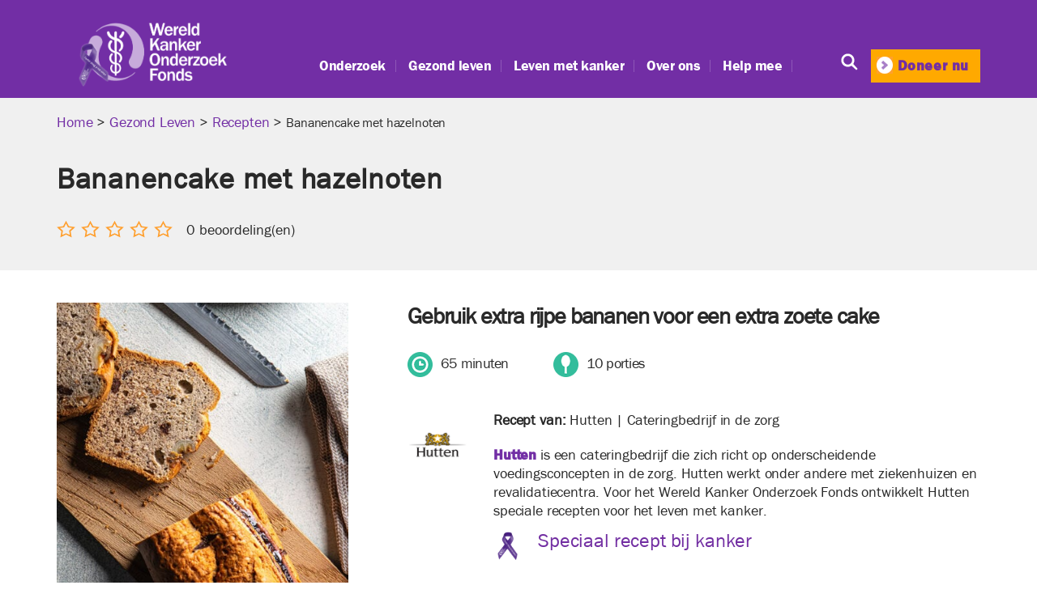

--- FILE ---
content_type: text/html; charset=UTF-8
request_url: https://www.wkof.nl/recepten/bananencake-met-hazelnoten/
body_size: 25012
content:
<!DOCTYPE html>

<html class="no-js" lang="nl-NL">

	<head>

			<!-- Google Tag Manager -->
<script>(function(w,d,s,l,i){w[l]=w[l]||[];w[l].push({'gtm.start':
new Date().getTime(),event:'gtm.js'});var f=d.getElementsByTagName(s)[0],
j=d.createElement(s),dl=l!='dataLayer'?'&l='+l:'';j.async=true;j.src=
'https://www.googletagmanager.com/gtm.js?id='+i+dl;f.parentNode.insertBefore(j,f);
})(window,document,'script','dataLayer','GTM-55WQXJ');</script>
<!-- End Google Tag Manager -->
<!-- Google Tag Manager (noscript) -->
<noscript><iframe src="https://www.googletagmanager.com/ns.html?id=GTM-55WQXJ"
height="0" width="0" style="display:none;visibility:hidden"></iframe></noscript>
<!-- End Google Tag Manager (noscript) -->

		<meta charset="UTF-8">
		<meta name="viewport" content="width=device-width, initial-scale=1.0" >

		<link rel="profile" href="https://gmpg.org/xfn/11">
		
		<meta name="google-site-verification" content="7CEIbUb7sCbul3vZuVzJlHF2Qv5yOpHPHoH549_1UTU" />
		
		<meta name="facebook-domain-verification" content="bf007bwg4vag44wy5dniczumruhwh8" />

		<meta name='robots' content='index, follow, max-image-preview:large, max-snippet:-1, max-video-preview:-1' />

	<!-- This site is optimized with the Yoast SEO plugin v26.7 - https://yoast.com/wordpress/plugins/seo/ -->
	<title>Recept - Bananencake met hazelnoten - Wereld Kanker Onderzoek Fonds</title>
	<meta name="description" content="Heb je bananen over? Dan kun je die perfect gebruiken voor deze cake. Hoe rijper de bananen, hoe zoeter de smaak." />
	<link rel="canonical" href="https://www.wkof.nl/recepten/bananencake-met-hazelnoten/" />
	<meta property="og:locale" content="nl_NL" />
	<meta property="og:type" content="article" />
	<meta property="og:title" content="Recept - Bananencake met hazelnoten - Wereld Kanker Onderzoek Fonds" />
	<meta property="og:description" content="Heb je bananen over? Dan kun je die perfect gebruiken voor deze cake. Hoe rijper de bananen, hoe zoeter de smaak." />
	<meta property="og:url" content="https://www.wkof.nl/recepten/bananencake-met-hazelnoten/" />
	<meta property="og:site_name" content="Wereld Kanker Onderzoek Fonds" />
	<meta property="article:publisher" content="https://www.facebook.com/WereldKankerOnderzoekFonds" />
	<meta property="article:modified_time" content="2024-11-06T13:56:08+00:00" />
	<meta property="og:image" content="https://www.wkof.nl/wp-content/uploads/2023/07/WKOF_recept_bananencake_hazelnoten_chocolade_580x580.jpg" />
	<meta property="og:image:width" content="580" />
	<meta property="og:image:height" content="580" />
	<meta property="og:image:type" content="image/jpeg" />
	<meta name="twitter:card" content="summary_large_image" />
	<meta name="twitter:label1" content="Written by" />
	<meta name="twitter:data1" content="Germund Daal" />
	<!-- / Yoast SEO plugin. -->


<link rel='dns-prefetch' href='//cc.cdn.civiccomputing.com' />
<link rel='dns-prefetch' href='//a.omappapi.com' />
<link rel="alternate" type="application/rss+xml" title="Wereld Kanker Onderzoek Fonds &raquo; feed" href="https://www.wkof.nl/feed/" />
<link rel="alternate" type="application/rss+xml" title="Wereld Kanker Onderzoek Fonds &raquo; reacties feed" href="https://www.wkof.nl/comments/feed/" />
<link rel="alternate" title="oEmbed (JSON)" type="application/json+oembed" href="https://www.wkof.nl/wp-json/oembed/1.0/embed?url=https%3A%2F%2Fwww.wkof.nl%2Frecepten%2Fbananencake-met-hazelnoten%2F" />
<link rel="alternate" title="oEmbed (XML)" type="text/xml+oembed" href="https://www.wkof.nl/wp-json/oembed/1.0/embed?url=https%3A%2F%2Fwww.wkof.nl%2Frecepten%2Fbananencake-met-hazelnoten%2F&#038;format=xml" />
<style id='wp-img-auto-sizes-contain-inline-css'>
img:is([sizes=auto i],[sizes^="auto," i]){contain-intrinsic-size:3000px 1500px}
/*# sourceURL=wp-img-auto-sizes-contain-inline-css */
</style>
<link rel='stylesheet' id='collapscatlist_css-css' href='https://www.wkof.nl/wp-content/plugins/collapsing-category-list/collapsing-category-list.css?ver=6.9' media='all' />
<style id='wp-emoji-styles-inline-css'>

	img.wp-smiley, img.emoji {
		display: inline !important;
		border: none !important;
		box-shadow: none !important;
		height: 1em !important;
		width: 1em !important;
		margin: 0 0.07em !important;
		vertical-align: -0.1em !important;
		background: none !important;
		padding: 0 !important;
	}
/*# sourceURL=wp-emoji-styles-inline-css */
</style>
<style id='wp-block-library-inline-css'>
:root{--wp-block-synced-color:#7a00df;--wp-block-synced-color--rgb:122,0,223;--wp-bound-block-color:var(--wp-block-synced-color);--wp-editor-canvas-background:#ddd;--wp-admin-theme-color:#007cba;--wp-admin-theme-color--rgb:0,124,186;--wp-admin-theme-color-darker-10:#006ba1;--wp-admin-theme-color-darker-10--rgb:0,107,160.5;--wp-admin-theme-color-darker-20:#005a87;--wp-admin-theme-color-darker-20--rgb:0,90,135;--wp-admin-border-width-focus:2px}@media (min-resolution:192dpi){:root{--wp-admin-border-width-focus:1.5px}}.wp-element-button{cursor:pointer}:root .has-very-light-gray-background-color{background-color:#eee}:root .has-very-dark-gray-background-color{background-color:#313131}:root .has-very-light-gray-color{color:#eee}:root .has-very-dark-gray-color{color:#313131}:root .has-vivid-green-cyan-to-vivid-cyan-blue-gradient-background{background:linear-gradient(135deg,#00d084,#0693e3)}:root .has-purple-crush-gradient-background{background:linear-gradient(135deg,#34e2e4,#4721fb 50%,#ab1dfe)}:root .has-hazy-dawn-gradient-background{background:linear-gradient(135deg,#faaca8,#dad0ec)}:root .has-subdued-olive-gradient-background{background:linear-gradient(135deg,#fafae1,#67a671)}:root .has-atomic-cream-gradient-background{background:linear-gradient(135deg,#fdd79a,#004a59)}:root .has-nightshade-gradient-background{background:linear-gradient(135deg,#330968,#31cdcf)}:root .has-midnight-gradient-background{background:linear-gradient(135deg,#020381,#2874fc)}:root{--wp--preset--font-size--normal:16px;--wp--preset--font-size--huge:42px}.has-regular-font-size{font-size:1em}.has-larger-font-size{font-size:2.625em}.has-normal-font-size{font-size:var(--wp--preset--font-size--normal)}.has-huge-font-size{font-size:var(--wp--preset--font-size--huge)}.has-text-align-center{text-align:center}.has-text-align-left{text-align:left}.has-text-align-right{text-align:right}.has-fit-text{white-space:nowrap!important}#end-resizable-editor-section{display:none}.aligncenter{clear:both}.items-justified-left{justify-content:flex-start}.items-justified-center{justify-content:center}.items-justified-right{justify-content:flex-end}.items-justified-space-between{justify-content:space-between}.screen-reader-text{border:0;clip-path:inset(50%);height:1px;margin:-1px;overflow:hidden;padding:0;position:absolute;width:1px;word-wrap:normal!important}.screen-reader-text:focus{background-color:#ddd;clip-path:none;color:#444;display:block;font-size:1em;height:auto;left:5px;line-height:normal;padding:15px 23px 14px;text-decoration:none;top:5px;width:auto;z-index:100000}html :where(.has-border-color){border-style:solid}html :where([style*=border-top-color]){border-top-style:solid}html :where([style*=border-right-color]){border-right-style:solid}html :where([style*=border-bottom-color]){border-bottom-style:solid}html :where([style*=border-left-color]){border-left-style:solid}html :where([style*=border-width]){border-style:solid}html :where([style*=border-top-width]){border-top-style:solid}html :where([style*=border-right-width]){border-right-style:solid}html :where([style*=border-bottom-width]){border-bottom-style:solid}html :where([style*=border-left-width]){border-left-style:solid}html :where(img[class*=wp-image-]){height:auto;max-width:100%}:where(figure){margin:0 0 1em}html :where(.is-position-sticky){--wp-admin--admin-bar--position-offset:var(--wp-admin--admin-bar--height,0px)}@media screen and (max-width:600px){html :where(.is-position-sticky){--wp-admin--admin-bar--position-offset:0px}}

/*# sourceURL=wp-block-library-inline-css */
</style><link rel='stylesheet' id='wc-blocks-style-css' href='https://www.wkof.nl/wp-content/plugins/woocommerce/assets/client/blocks/wc-blocks.css?ver=wc-10.4.3' media='all' />
<style id='global-styles-inline-css'>
:root{--wp--preset--aspect-ratio--square: 1;--wp--preset--aspect-ratio--4-3: 4/3;--wp--preset--aspect-ratio--3-4: 3/4;--wp--preset--aspect-ratio--3-2: 3/2;--wp--preset--aspect-ratio--2-3: 2/3;--wp--preset--aspect-ratio--16-9: 16/9;--wp--preset--aspect-ratio--9-16: 9/16;--wp--preset--color--black: #000000;--wp--preset--color--cyan-bluish-gray: #abb8c3;--wp--preset--color--white: #ffffff;--wp--preset--color--pale-pink: #f78da7;--wp--preset--color--vivid-red: #cf2e2e;--wp--preset--color--luminous-vivid-orange: #ff6900;--wp--preset--color--luminous-vivid-amber: #fcb900;--wp--preset--color--light-green-cyan: #7bdcb5;--wp--preset--color--vivid-green-cyan: #00d084;--wp--preset--color--pale-cyan-blue: #8ed1fc;--wp--preset--color--vivid-cyan-blue: #0693e3;--wp--preset--color--vivid-purple: #9b51e0;--wp--preset--color--accent: #cd2653;--wp--preset--color--primary: #000000;--wp--preset--color--secondary: #6d6d6d;--wp--preset--color--subtle-background: #dcd7ca;--wp--preset--color--background: #fff;--wp--preset--gradient--vivid-cyan-blue-to-vivid-purple: linear-gradient(135deg,rgb(6,147,227) 0%,rgb(155,81,224) 100%);--wp--preset--gradient--light-green-cyan-to-vivid-green-cyan: linear-gradient(135deg,rgb(122,220,180) 0%,rgb(0,208,130) 100%);--wp--preset--gradient--luminous-vivid-amber-to-luminous-vivid-orange: linear-gradient(135deg,rgb(252,185,0) 0%,rgb(255,105,0) 100%);--wp--preset--gradient--luminous-vivid-orange-to-vivid-red: linear-gradient(135deg,rgb(255,105,0) 0%,rgb(207,46,46) 100%);--wp--preset--gradient--very-light-gray-to-cyan-bluish-gray: linear-gradient(135deg,rgb(238,238,238) 0%,rgb(169,184,195) 100%);--wp--preset--gradient--cool-to-warm-spectrum: linear-gradient(135deg,rgb(74,234,220) 0%,rgb(151,120,209) 20%,rgb(207,42,186) 40%,rgb(238,44,130) 60%,rgb(251,105,98) 80%,rgb(254,248,76) 100%);--wp--preset--gradient--blush-light-purple: linear-gradient(135deg,rgb(255,206,236) 0%,rgb(152,150,240) 100%);--wp--preset--gradient--blush-bordeaux: linear-gradient(135deg,rgb(254,205,165) 0%,rgb(254,45,45) 50%,rgb(107,0,62) 100%);--wp--preset--gradient--luminous-dusk: linear-gradient(135deg,rgb(255,203,112) 0%,rgb(199,81,192) 50%,rgb(65,88,208) 100%);--wp--preset--gradient--pale-ocean: linear-gradient(135deg,rgb(255,245,203) 0%,rgb(182,227,212) 50%,rgb(51,167,181) 100%);--wp--preset--gradient--electric-grass: linear-gradient(135deg,rgb(202,248,128) 0%,rgb(113,206,126) 100%);--wp--preset--gradient--midnight: linear-gradient(135deg,rgb(2,3,129) 0%,rgb(40,116,252) 100%);--wp--preset--font-size--small: 18px;--wp--preset--font-size--medium: 20px;--wp--preset--font-size--large: 26.25px;--wp--preset--font-size--x-large: 42px;--wp--preset--font-size--normal: 21px;--wp--preset--font-size--larger: 32px;--wp--preset--spacing--20: 0.44rem;--wp--preset--spacing--30: 0.67rem;--wp--preset--spacing--40: 1rem;--wp--preset--spacing--50: 1.5rem;--wp--preset--spacing--60: 2.25rem;--wp--preset--spacing--70: 3.38rem;--wp--preset--spacing--80: 5.06rem;--wp--preset--shadow--natural: 6px 6px 9px rgba(0, 0, 0, 0.2);--wp--preset--shadow--deep: 12px 12px 50px rgba(0, 0, 0, 0.4);--wp--preset--shadow--sharp: 6px 6px 0px rgba(0, 0, 0, 0.2);--wp--preset--shadow--outlined: 6px 6px 0px -3px rgb(255, 255, 255), 6px 6px rgb(0, 0, 0);--wp--preset--shadow--crisp: 6px 6px 0px rgb(0, 0, 0);}:where(.is-layout-flex){gap: 0.5em;}:where(.is-layout-grid){gap: 0.5em;}body .is-layout-flex{display: flex;}.is-layout-flex{flex-wrap: wrap;align-items: center;}.is-layout-flex > :is(*, div){margin: 0;}body .is-layout-grid{display: grid;}.is-layout-grid > :is(*, div){margin: 0;}:where(.wp-block-columns.is-layout-flex){gap: 2em;}:where(.wp-block-columns.is-layout-grid){gap: 2em;}:where(.wp-block-post-template.is-layout-flex){gap: 1.25em;}:where(.wp-block-post-template.is-layout-grid){gap: 1.25em;}.has-black-color{color: var(--wp--preset--color--black) !important;}.has-cyan-bluish-gray-color{color: var(--wp--preset--color--cyan-bluish-gray) !important;}.has-white-color{color: var(--wp--preset--color--white) !important;}.has-pale-pink-color{color: var(--wp--preset--color--pale-pink) !important;}.has-vivid-red-color{color: var(--wp--preset--color--vivid-red) !important;}.has-luminous-vivid-orange-color{color: var(--wp--preset--color--luminous-vivid-orange) !important;}.has-luminous-vivid-amber-color{color: var(--wp--preset--color--luminous-vivid-amber) !important;}.has-light-green-cyan-color{color: var(--wp--preset--color--light-green-cyan) !important;}.has-vivid-green-cyan-color{color: var(--wp--preset--color--vivid-green-cyan) !important;}.has-pale-cyan-blue-color{color: var(--wp--preset--color--pale-cyan-blue) !important;}.has-vivid-cyan-blue-color{color: var(--wp--preset--color--vivid-cyan-blue) !important;}.has-vivid-purple-color{color: var(--wp--preset--color--vivid-purple) !important;}.has-black-background-color{background-color: var(--wp--preset--color--black) !important;}.has-cyan-bluish-gray-background-color{background-color: var(--wp--preset--color--cyan-bluish-gray) !important;}.has-white-background-color{background-color: var(--wp--preset--color--white) !important;}.has-pale-pink-background-color{background-color: var(--wp--preset--color--pale-pink) !important;}.has-vivid-red-background-color{background-color: var(--wp--preset--color--vivid-red) !important;}.has-luminous-vivid-orange-background-color{background-color: var(--wp--preset--color--luminous-vivid-orange) !important;}.has-luminous-vivid-amber-background-color{background-color: var(--wp--preset--color--luminous-vivid-amber) !important;}.has-light-green-cyan-background-color{background-color: var(--wp--preset--color--light-green-cyan) !important;}.has-vivid-green-cyan-background-color{background-color: var(--wp--preset--color--vivid-green-cyan) !important;}.has-pale-cyan-blue-background-color{background-color: var(--wp--preset--color--pale-cyan-blue) !important;}.has-vivid-cyan-blue-background-color{background-color: var(--wp--preset--color--vivid-cyan-blue) !important;}.has-vivid-purple-background-color{background-color: var(--wp--preset--color--vivid-purple) !important;}.has-black-border-color{border-color: var(--wp--preset--color--black) !important;}.has-cyan-bluish-gray-border-color{border-color: var(--wp--preset--color--cyan-bluish-gray) !important;}.has-white-border-color{border-color: var(--wp--preset--color--white) !important;}.has-pale-pink-border-color{border-color: var(--wp--preset--color--pale-pink) !important;}.has-vivid-red-border-color{border-color: var(--wp--preset--color--vivid-red) !important;}.has-luminous-vivid-orange-border-color{border-color: var(--wp--preset--color--luminous-vivid-orange) !important;}.has-luminous-vivid-amber-border-color{border-color: var(--wp--preset--color--luminous-vivid-amber) !important;}.has-light-green-cyan-border-color{border-color: var(--wp--preset--color--light-green-cyan) !important;}.has-vivid-green-cyan-border-color{border-color: var(--wp--preset--color--vivid-green-cyan) !important;}.has-pale-cyan-blue-border-color{border-color: var(--wp--preset--color--pale-cyan-blue) !important;}.has-vivid-cyan-blue-border-color{border-color: var(--wp--preset--color--vivid-cyan-blue) !important;}.has-vivid-purple-border-color{border-color: var(--wp--preset--color--vivid-purple) !important;}.has-vivid-cyan-blue-to-vivid-purple-gradient-background{background: var(--wp--preset--gradient--vivid-cyan-blue-to-vivid-purple) !important;}.has-light-green-cyan-to-vivid-green-cyan-gradient-background{background: var(--wp--preset--gradient--light-green-cyan-to-vivid-green-cyan) !important;}.has-luminous-vivid-amber-to-luminous-vivid-orange-gradient-background{background: var(--wp--preset--gradient--luminous-vivid-amber-to-luminous-vivid-orange) !important;}.has-luminous-vivid-orange-to-vivid-red-gradient-background{background: var(--wp--preset--gradient--luminous-vivid-orange-to-vivid-red) !important;}.has-very-light-gray-to-cyan-bluish-gray-gradient-background{background: var(--wp--preset--gradient--very-light-gray-to-cyan-bluish-gray) !important;}.has-cool-to-warm-spectrum-gradient-background{background: var(--wp--preset--gradient--cool-to-warm-spectrum) !important;}.has-blush-light-purple-gradient-background{background: var(--wp--preset--gradient--blush-light-purple) !important;}.has-blush-bordeaux-gradient-background{background: var(--wp--preset--gradient--blush-bordeaux) !important;}.has-luminous-dusk-gradient-background{background: var(--wp--preset--gradient--luminous-dusk) !important;}.has-pale-ocean-gradient-background{background: var(--wp--preset--gradient--pale-ocean) !important;}.has-electric-grass-gradient-background{background: var(--wp--preset--gradient--electric-grass) !important;}.has-midnight-gradient-background{background: var(--wp--preset--gradient--midnight) !important;}.has-small-font-size{font-size: var(--wp--preset--font-size--small) !important;}.has-medium-font-size{font-size: var(--wp--preset--font-size--medium) !important;}.has-large-font-size{font-size: var(--wp--preset--font-size--large) !important;}.has-x-large-font-size{font-size: var(--wp--preset--font-size--x-large) !important;}
/*# sourceURL=global-styles-inline-css */
</style>

<style id='classic-theme-styles-inline-css'>
/*! This file is auto-generated */
.wp-block-button__link{color:#fff;background-color:#32373c;border-radius:9999px;box-shadow:none;text-decoration:none;padding:calc(.667em + 2px) calc(1.333em + 2px);font-size:1.125em}.wp-block-file__button{background:#32373c;color:#fff;text-decoration:none}
/*# sourceURL=/wp-includes/css/classic-themes.min.css */
</style>
<link rel='stylesheet' id='wp-components-css' href='https://www.wkof.nl/wp-includes/css/dist/components/style.min.css?ver=6.9' media='all' />
<link rel='stylesheet' id='wp-preferences-css' href='https://www.wkof.nl/wp-includes/css/dist/preferences/style.min.css?ver=6.9' media='all' />
<link rel='stylesheet' id='wp-block-editor-css' href='https://www.wkof.nl/wp-includes/css/dist/block-editor/style.min.css?ver=6.9' media='all' />
<link rel='stylesheet' id='popup-maker-block-library-style-css' href='https://www.wkof.nl/wp-content/plugins/popup-maker/dist/packages/block-library-style.css?ver=dbea705cfafe089d65f1' media='all' />
<link rel='stylesheet' id='woocommerce-layout-css' href='https://www.wkof.nl/wp-content/plugins/woocommerce/assets/css/woocommerce-layout.css?ver=10.4.3' media='all' />
<link rel='stylesheet' id='woocommerce-smallscreen-css' href='https://www.wkof.nl/wp-content/plugins/woocommerce/assets/css/woocommerce-smallscreen.css?ver=10.4.3' media='only screen and (max-width: 768px)' />
<link rel='stylesheet' id='woocommerce-general-css' href='//www.wkof.nl/wp-content/plugins/woocommerce/assets/css/twenty-twenty.css?ver=10.4.3' media='all' />
<style id='woocommerce-inline-inline-css'>
.woocommerce form .form-row .required { visibility: visible; }
/*# sourceURL=woocommerce-inline-inline-css */
</style>
<link rel='stylesheet' id='wp-postratings-css' href='https://www.wkof.nl/wp-content/plugins/wp-postratings/css/postratings-css.css?ver=1.91.2' media='all' />
<link rel='stylesheet' id='ppress-frontend-css' href='https://www.wkof.nl/wp-content/plugins/wp-user-avatar/assets/css/frontend.min.css?ver=4.16.8' media='all' />
<link rel='stylesheet' id='ppress-flatpickr-css' href='https://www.wkof.nl/wp-content/plugins/wp-user-avatar/assets/flatpickr/flatpickr.min.css?ver=4.16.8' media='all' />
<link rel='stylesheet' id='ppress-select2-css' href='https://www.wkof.nl/wp-content/plugins/wp-user-avatar/assets/select2/select2.min.css?ver=6.9' media='all' />
<link rel='stylesheet' id='search-filter-plugin-styles-css' href='https://www.wkof.nl/wp-content/plugins/search-filter-pro/public/assets/css/search-filter.min.css?ver=2.5.12' media='all' />
<link rel='stylesheet' id='parent-style-css' href='https://www.wkof.nl/wp-content/themes/twentytwenty/style.css?ver=3.0' media='all' />
<link rel='stylesheet' id='child-style-css' href='https://www.wkof.nl/wp-content/themes/wcrfwordpress/style.css?ver=1.0.0' media='all' />
<link rel='stylesheet' id='bootstrap-css' href='https://www.wkof.nl/wp-content/themes/wcrfwordpress/assets/css/bootstrap.min.css?ver=6.9' media='all' />
<link rel='stylesheet' id='iclicks-style-css' href='https://www.wkof.nl/wp-content/themes/wcrfwordpress/iclicks/assets/css/style-iclicks.css?ver=17d2e0c4be228c3e4498ccc18695acb5acc3e96f' media='all' />
<link rel='stylesheet' id='twentytwenty-style-css' href='https://www.wkof.nl/wp-content/themes/wcrfwordpress/style.css?ver=1.0.0' media='all' />
<style id='twentytwenty-style-inline-css'>
.color-accent,.color-accent-hover:hover,.color-accent-hover:focus,:root .has-accent-color,.has-drop-cap:not(:focus):first-letter,.wp-block-button.is-style-outline,a { color: #cd2653; }blockquote,.border-color-accent,.border-color-accent-hover:hover,.border-color-accent-hover:focus { border-color: #cd2653; }button,.button,.faux-button,.wp-block-button__link,.wp-block-file .wp-block-file__button,input[type="button"],input[type="reset"],input[type="submit"],.bg-accent,.bg-accent-hover:hover,.bg-accent-hover:focus,:root .has-accent-background-color,.comment-reply-link { background-color: #cd2653; }.fill-children-accent,.fill-children-accent * { fill: #cd2653; }body,.entry-title a,:root .has-primary-color { color: #000000; }:root .has-primary-background-color { background-color: #000000; }cite,figcaption,.wp-caption-text,.post-meta,.entry-content .wp-block-archives li,.entry-content .wp-block-categories li,.entry-content .wp-block-latest-posts li,.wp-block-latest-comments__comment-date,.wp-block-latest-posts__post-date,.wp-block-embed figcaption,.wp-block-image figcaption,.wp-block-pullquote cite,.comment-metadata,.comment-respond .comment-notes,.comment-respond .logged-in-as,.pagination .dots,.entry-content hr:not(.has-background),hr.styled-separator,:root .has-secondary-color { color: #6d6d6d; }:root .has-secondary-background-color { background-color: #6d6d6d; }pre,fieldset,input,textarea,table,table *,hr { border-color: #dcd7ca; }caption,code,code,kbd,samp,.wp-block-table.is-style-stripes tbody tr:nth-child(odd),:root .has-subtle-background-background-color { background-color: #dcd7ca; }.wp-block-table.is-style-stripes { border-bottom-color: #dcd7ca; }.wp-block-latest-posts.is-grid li { border-top-color: #dcd7ca; }:root .has-subtle-background-color { color: #dcd7ca; }body:not(.overlay-header) .primary-menu > li > a,body:not(.overlay-header) .primary-menu > li > .icon,.modal-menu a,.footer-menu a, .footer-widgets a:where(:not(.wp-block-button__link)),#site-footer .wp-block-button.is-style-outline,.wp-block-pullquote:before,.singular:not(.overlay-header) .entry-header a,.archive-header a,.header-footer-group .color-accent,.header-footer-group .color-accent-hover:hover { color: #cd2653; }.social-icons a,#site-footer button:not(.toggle),#site-footer .button,#site-footer .faux-button,#site-footer .wp-block-button__link,#site-footer .wp-block-file__button,#site-footer input[type="button"],#site-footer input[type="reset"],#site-footer input[type="submit"] { background-color: #cd2653; }.header-footer-group,body:not(.overlay-header) #site-header .toggle,.menu-modal .toggle { color: #000000; }body:not(.overlay-header) .primary-menu ul { background-color: #000000; }body:not(.overlay-header) .primary-menu > li > ul:after { border-bottom-color: #000000; }body:not(.overlay-header) .primary-menu ul ul:after { border-left-color: #000000; }.site-description,body:not(.overlay-header) .toggle-inner .toggle-text,.widget .post-date,.widget .rss-date,.widget_archive li,.widget_categories li,.widget cite,.widget_pages li,.widget_meta li,.widget_nav_menu li,.powered-by-wordpress,.footer-credits .privacy-policy,.to-the-top,.singular .entry-header .post-meta,.singular:not(.overlay-header) .entry-header .post-meta a { color: #6d6d6d; }.header-footer-group pre,.header-footer-group fieldset,.header-footer-group input,.header-footer-group textarea,.header-footer-group table,.header-footer-group table *,.footer-nav-widgets-wrapper,#site-footer,.menu-modal nav *,.footer-widgets-outer-wrapper,.footer-top { border-color: #dcd7ca; }.header-footer-group table caption,body:not(.overlay-header) .header-inner .toggle-wrapper::before { background-color: #dcd7ca; }
/*# sourceURL=twentytwenty-style-inline-css */
</style>
<link rel='stylesheet' id='twentytwenty-fonts-css' href='https://www.wkof.nl/wp-content/themes/twentytwenty/assets/css/font-inter.css?ver=1.0.0' media='all' />
<link rel='stylesheet' id='twentytwenty-print-style-css' href='https://www.wkof.nl/wp-content/themes/twentytwenty/print.css?ver=1.0.0' media='print' />
<link rel='stylesheet' id='wp-pagenavi-css' href='https://www.wkof.nl/wp-content/plugins/wp-pagenavi/pagenavi-css.css?ver=2.70' media='all' />
<link rel='stylesheet' id='heateor_sss_frontend_css-css' href='https://www.wkof.nl/wp-content/plugins/sassy-social-share/public/css/sassy-social-share-public.css?ver=3.3.79' media='all' />
<style id='heateor_sss_frontend_css-inline-css'>
.heateor_sss_button_instagram span.heateor_sss_svg,a.heateor_sss_instagram span.heateor_sss_svg{background:radial-gradient(circle at 30% 107%,#fdf497 0,#fdf497 5%,#fd5949 45%,#d6249f 60%,#285aeb 90%)}.heateor_sss_horizontal_sharing .heateor_sss_svg,.heateor_sss_standard_follow_icons_container .heateor_sss_svg{color:#fff;border-width:0px;border-style:solid;border-color:transparent}.heateor_sss_horizontal_sharing .heateorSssTCBackground{color:#666}.heateor_sss_horizontal_sharing span.heateor_sss_svg:hover,.heateor_sss_standard_follow_icons_container span.heateor_sss_svg:hover{border-color:transparent;}.heateor_sss_vertical_sharing span.heateor_sss_svg,.heateor_sss_floating_follow_icons_container span.heateor_sss_svg{color:#fff;border-width:0px;border-style:solid;border-color:transparent;}.heateor_sss_vertical_sharing .heateorSssTCBackground{color:#666;}.heateor_sss_vertical_sharing span.heateor_sss_svg:hover,.heateor_sss_floating_follow_icons_container span.heateor_sss_svg:hover{border-color:transparent;}@media screen and (max-width:783px) {.heateor_sss_vertical_sharing{display:none!important}}
/*# sourceURL=heateor_sss_frontend_css-inline-css */
</style>
<link rel='stylesheet' id='ald-styles-css' href='https://www.wkof.nl/wp-content/plugins/ajax-load-more-anything/assets/styles.min.css?ver=3.3.9' media='all' />
<style id='wp-block-button-inline-css'>
.wp-block-button__link{align-content:center;box-sizing:border-box;cursor:pointer;display:inline-block;height:100%;text-align:center;word-break:break-word}.wp-block-button__link.aligncenter{text-align:center}.wp-block-button__link.alignright{text-align:right}:where(.wp-block-button__link){border-radius:9999px;box-shadow:none;padding:calc(.667em + 2px) calc(1.333em + 2px);text-decoration:none}.wp-block-button[style*=text-decoration] .wp-block-button__link{text-decoration:inherit}.wp-block-buttons>.wp-block-button.has-custom-width{max-width:none}.wp-block-buttons>.wp-block-button.has-custom-width .wp-block-button__link{width:100%}.wp-block-buttons>.wp-block-button.has-custom-font-size .wp-block-button__link{font-size:inherit}.wp-block-buttons>.wp-block-button.wp-block-button__width-25{width:calc(25% - var(--wp--style--block-gap, .5em)*.75)}.wp-block-buttons>.wp-block-button.wp-block-button__width-50{width:calc(50% - var(--wp--style--block-gap, .5em)*.5)}.wp-block-buttons>.wp-block-button.wp-block-button__width-75{width:calc(75% - var(--wp--style--block-gap, .5em)*.25)}.wp-block-buttons>.wp-block-button.wp-block-button__width-100{flex-basis:100%;width:100%}.wp-block-buttons.is-vertical>.wp-block-button.wp-block-button__width-25{width:25%}.wp-block-buttons.is-vertical>.wp-block-button.wp-block-button__width-50{width:50%}.wp-block-buttons.is-vertical>.wp-block-button.wp-block-button__width-75{width:75%}.wp-block-button.is-style-squared,.wp-block-button__link.wp-block-button.is-style-squared{border-radius:0}.wp-block-button.no-border-radius,.wp-block-button__link.no-border-radius{border-radius:0!important}:root :where(.wp-block-button .wp-block-button__link.is-style-outline),:root :where(.wp-block-button.is-style-outline>.wp-block-button__link){border:2px solid;padding:.667em 1.333em}:root :where(.wp-block-button .wp-block-button__link.is-style-outline:not(.has-text-color)),:root :where(.wp-block-button.is-style-outline>.wp-block-button__link:not(.has-text-color)){color:currentColor}:root :where(.wp-block-button .wp-block-button__link.is-style-outline:not(.has-background)),:root :where(.wp-block-button.is-style-outline>.wp-block-button__link:not(.has-background)){background-color:initial;background-image:none}
/*# sourceURL=https://www.wkof.nl/wp-includes/blocks/button/style.min.css */
</style>
<style id='wp-block-search-inline-css'>
.wp-block-search__button{margin-left:10px;word-break:normal}.wp-block-search__button.has-icon{line-height:0}.wp-block-search__button svg{height:1.25em;min-height:24px;min-width:24px;width:1.25em;fill:currentColor;vertical-align:text-bottom}:where(.wp-block-search__button){border:1px solid #ccc;padding:6px 10px}.wp-block-search__inside-wrapper{display:flex;flex:auto;flex-wrap:nowrap;max-width:100%}.wp-block-search__label{width:100%}.wp-block-search.wp-block-search__button-only .wp-block-search__button{box-sizing:border-box;display:flex;flex-shrink:0;justify-content:center;margin-left:0;max-width:100%}.wp-block-search.wp-block-search__button-only .wp-block-search__inside-wrapper{min-width:0!important;transition-property:width}.wp-block-search.wp-block-search__button-only .wp-block-search__input{flex-basis:100%;transition-duration:.3s}.wp-block-search.wp-block-search__button-only.wp-block-search__searchfield-hidden,.wp-block-search.wp-block-search__button-only.wp-block-search__searchfield-hidden .wp-block-search__inside-wrapper{overflow:hidden}.wp-block-search.wp-block-search__button-only.wp-block-search__searchfield-hidden .wp-block-search__input{border-left-width:0!important;border-right-width:0!important;flex-basis:0;flex-grow:0;margin:0;min-width:0!important;padding-left:0!important;padding-right:0!important;width:0!important}:where(.wp-block-search__input){appearance:none;border:1px solid #949494;flex-grow:1;font-family:inherit;font-size:inherit;font-style:inherit;font-weight:inherit;letter-spacing:inherit;line-height:inherit;margin-left:0;margin-right:0;min-width:3rem;padding:8px;text-decoration:unset!important;text-transform:inherit}:where(.wp-block-search__button-inside .wp-block-search__inside-wrapper){background-color:#fff;border:1px solid #949494;box-sizing:border-box;padding:4px}:where(.wp-block-search__button-inside .wp-block-search__inside-wrapper) .wp-block-search__input{border:none;border-radius:0;padding:0 4px}:where(.wp-block-search__button-inside .wp-block-search__inside-wrapper) .wp-block-search__input:focus{outline:none}:where(.wp-block-search__button-inside .wp-block-search__inside-wrapper) :where(.wp-block-search__button){padding:4px 8px}.wp-block-search.aligncenter .wp-block-search__inside-wrapper{margin:auto}.wp-block[data-align=right] .wp-block-search.wp-block-search__button-only .wp-block-search__inside-wrapper{float:right}
/*# sourceURL=https://www.wkof.nl/wp-includes/blocks/search/style.min.css */
</style>
<link rel='stylesheet' id='site-reviews-css' href='https://www.wkof.nl/wp-content/plugins/site-reviews/assets/styles/default.css?ver=7.2.13' media='all' />
<style id='site-reviews-inline-css'>
:root{--glsr-star-empty:url(https://www.wkof.nl/wp-content/plugins/site-reviews/assets/images/stars/default/star-empty.svg);--glsr-star-error:url(https://www.wkof.nl/wp-content/plugins/site-reviews/assets/images/stars/default/star-error.svg);--glsr-star-full:url(https://www.wkof.nl/wp-content/plugins/site-reviews/assets/images/stars/default/star-full.svg);--glsr-star-half:url(https://www.wkof.nl/wp-content/plugins/site-reviews/assets/images/stars/default/star-half.svg)}

/*# sourceURL=site-reviews-inline-css */
</style>
<script src="https://www.wkof.nl/wp-includes/js/jquery/jquery.min.js?ver=3.7.1" id="jquery-core-js"></script>
<script defer='defer' src="https://www.wkof.nl/wp-includes/js/jquery/jquery-migrate.min.js?ver=3.4.1" id="jquery-migrate-js"></script>
<script defer='defer' src="https://www.wkof.nl/wp-content/plugins/collapsing-category-list/js/dropdown.js?ver=6.9" id="the_js-js"></script>
<script defer='defer' src="https://www.wkof.nl/wp-content/plugins/woocommerce/assets/js/jquery-blockui/jquery.blockUI.min.js?ver=2.7.0-wc.10.4.3" id="wc-jquery-blockui-js" defer data-wp-strategy="defer"></script>
<script id="wc-add-to-cart-js-extra">
var wc_add_to_cart_params = {"ajax_url":"/wp-admin/admin-ajax.php","wc_ajax_url":"/?wc-ajax=%%endpoint%%","i18n_view_cart":"Bekijk winkelwagen","cart_url":"https://www.wkof.nl/?page_id=21044","is_cart":"","cart_redirect_after_add":"no"};
//# sourceURL=wc-add-to-cart-js-extra
</script>
<script defer='defer' src="https://www.wkof.nl/wp-content/plugins/woocommerce/assets/js/frontend/add-to-cart.min.js?ver=10.4.3" id="wc-add-to-cart-js" defer data-wp-strategy="defer"></script>
<script defer='defer' src="https://www.wkof.nl/wp-content/plugins/woocommerce/assets/js/js-cookie/js.cookie.min.js?ver=2.1.4-wc.10.4.3" id="wc-js-cookie-js" defer data-wp-strategy="defer"></script>
<script id="woocommerce-js-extra">
var woocommerce_params = {"ajax_url":"/wp-admin/admin-ajax.php","wc_ajax_url":"/?wc-ajax=%%endpoint%%","i18n_password_show":"Wachtwoord weergeven","i18n_password_hide":"Wachtwoord verbergen"};
//# sourceURL=woocommerce-js-extra
</script>
<script defer='defer' src="https://www.wkof.nl/wp-content/plugins/woocommerce/assets/js/frontend/woocommerce.min.js?ver=10.4.3" id="woocommerce-js" defer data-wp-strategy="defer"></script>
<script defer='defer' src="https://www.wkof.nl/wp-content/plugins/wp-user-avatar/assets/flatpickr/flatpickr.min.js?ver=4.16.8" id="ppress-flatpickr-js"></script>
<script defer='defer' src="https://www.wkof.nl/wp-content/plugins/wp-user-avatar/assets/select2/select2.min.js?ver=4.16.8" id="ppress-select2-js"></script>
<script id="search-filter-plugin-build-js-extra">
var SF_LDATA = {"ajax_url":"https://www.wkof.nl/wp-admin/admin-ajax.php","home_url":"https://www.wkof.nl/","extensions":[]};
//# sourceURL=search-filter-plugin-build-js-extra
</script>
<script defer='defer' src="https://www.wkof.nl/wp-content/plugins/search-filter-pro/public/assets/js/search-filter-build.min.js?ver=2.5.12" id="search-filter-plugin-build-js"></script>
<script defer='defer' src="https://www.wkof.nl/wp-content/plugins/search-filter-pro/public/assets/js/chosen.jquery.min.js?ver=2.5.12" id="search-filter-plugin-chosen-js"></script>
<script defer='defer' src="https://www.wkof.nl/wp-content/themes/wcrfwordpress/assets/js/bootstrap.bundle.min.js?ver=6.9" id="bootstrap-js"></script>
<script defer='defer' src="https://www.wkof.nl/wp-content/themes/wcrfwordpress/assets/js/custom.js?ver=6.9" id="custom-wcrfnl-js-js"></script>
<script defer='defer' src="https://www.wkof.nl/wp-content/themes/wcrfwordpress/assets/js/select2.min.js?ver=6.9" id="select2js-js"></script>
<script defer='defer' src="https://www.wkof.nl/wp-content/themes/wcrfwordpress/assets/js/index.js?ver=6.9" id="child_theme_script_handle-js"></script>
<link rel="https://api.w.org/" href="https://www.wkof.nl/wp-json/" /><link rel="alternate" title="JSON" type="application/json" href="https://www.wkof.nl/wp-json/wp/v2/recipe/23044" /><link rel="EditURI" type="application/rsd+xml" title="RSD" href="https://www.wkof.nl/xmlrpc.php?rsd" />
<meta name="generator" content="WordPress 6.9" />
<meta name="generator" content="WooCommerce 10.4.3" />
<link rel='shortlink' href='https://www.wkof.nl/?p=23044' />
<script>
document.documentElement.className = document.documentElement.className.replace( 'no-js', 'js' );
//# sourceURL=twentytwenty_no_js_class
</script>
	<noscript><style>.woocommerce-product-gallery{ opacity: 1 !important; }</style></noscript>
	

<script type="application/ld+json" class="saswp-schema-markup-output">
[{"@context":"https:\/\/schema.org\/","@graph":[{"@context":"https:\/\/schema.org\/","@type":"SiteNavigationElement","@id":"https:\/\/www.wkof.nl\/#onderzoek","name":"Onderzoek","url":"https:\/\/www.wkof.nl\/onderzoek\/"},{"@context":"https:\/\/schema.org\/","@type":"SiteNavigationElement","@id":"https:\/\/www.wkof.nl\/#wat-is-kanker","name":"Wat is kanker?","url":"https:\/\/www.wkof.nl\/onderzoek\/wat-is-kanker\/"},{"@context":"https:\/\/schema.org\/","@type":"SiteNavigationElement","@id":"https:\/\/www.wkof.nl\/#kankersoorten","name":"Kankersoorten","url":"https:\/\/www.wkof.nl\/onderzoek\/kankersoorten\/"},{"@context":"https:\/\/schema.org\/","@type":"SiteNavigationElement","@id":"https:\/\/www.wkof.nl\/#onderzoek-dat-wij-financieren","name":"Onderzoek dat wij financieren","url":"https:\/\/www.wkof.nl\/onderzoek\/onderzoek-dat-wij-financieren\/"},{"@context":"https:\/\/schema.org\/","@type":"SiteNavigationElement","@id":"https:\/\/www.wkof.nl\/#onderzoek-naar-kinderkanker","name":"Onderzoek naar kinderkanker","url":"https:\/\/www.wkof.nl\/onderzoek\/onderzoek-naar-kinderkanker\/"},{"@context":"https:\/\/schema.org\/","@type":"SiteNavigationElement","@id":"https:\/\/www.wkof.nl\/#voor-onderzoekers","name":"Voor onderzoekers","url":"https:\/\/www.wkof.nl\/onderzoek\/voor-onderzoekers\/"},{"@context":"https:\/\/schema.org\/","@type":"SiteNavigationElement","@id":"https:\/\/www.wkof.nl\/#gezond-leven","name":"Gezond leven","url":"https:\/\/www.wkof.nl\/gezond-leven\/"},{"@context":"https:\/\/schema.org\/","@type":"SiteNavigationElement","@id":"https:\/\/www.wkof.nl\/#verklein-de-kans-op-kanker","name":"Verklein de kans op kanker","url":"https:\/\/www.wkof.nl\/gezond-leven\/verklein-de-kans-op-kanker\/"},{"@context":"https:\/\/schema.org\/","@type":"SiteNavigationElement","@id":"https:\/\/www.wkof.nl\/#ga-voor-een-gezond-gewicht","name":"Ga voor een gezond gewicht","url":"https:\/\/www.wkof.nl\/gezond-leven\/gezond-gewicht\/"},{"@context":"https:\/\/schema.org\/","@type":"SiteNavigationElement","@id":"https:\/\/www.wkof.nl\/#tools-en-tests","name":"Tools en tests","url":"https:\/\/www.wkof.nl\/gezond-leven\/tools-tests\/"},{"@context":"https:\/\/schema.org\/","@type":"SiteNavigationElement","@id":"https:\/\/www.wkof.nl\/#boekjes-over-gezond-leven","name":"Boekjes over gezond leven","url":"https:\/\/webwinkel.wkof.nl\/collections\/gezond-leven"},{"@context":"https:\/\/schema.org\/","@type":"SiteNavigationElement","@id":"https:\/\/www.wkof.nl\/#recepten","name":"Recepten","url":"https:\/\/www.wkof.nl\/gezond-leven\/recepten\/"},{"@context":"https:\/\/schema.org\/","@type":"SiteNavigationElement","@id":"https:\/\/www.wkof.nl\/#verfrissend-alcoholvrij","name":"Verfrissend alcoholvrij","url":"https:\/\/www.wkof.nl\/gezond-leven\/verfrissend-alcoholvrij\/"},{"@context":"https:\/\/schema.org\/","@type":"SiteNavigationElement","@id":"https:\/\/www.wkof.nl\/#feiten-en-fabels","name":"Feiten en fabels","url":"https:\/\/www.wkof.nl\/gezond-leven\/feiten-en-fabels\/"},{"@context":"https:\/\/schema.org\/","@type":"SiteNavigationElement","@id":"https:\/\/www.wkof.nl\/#leven-met-kanker","name":"Leven met kanker","url":"https:\/\/www.wkof.nl\/leven-met-kanker\/"},{"@context":"https:\/\/schema.org\/","@type":"SiteNavigationElement","@id":"https:\/\/www.wkof.nl\/#voeding-en-kanker","name":"Voeding en kanker","url":"https:\/\/www.wkof.nl\/leven-met-kanker\/voedingenkankerinfo\/"},{"@context":"https:\/\/schema.org\/","@type":"SiteNavigationElement","@id":"https:\/\/www.wkof.nl\/#voeding-en-kinderkanker","name":"Voeding en kinderkanker","url":"https:\/\/www.wkof.nl\/leven-met-kanker\/voeding-en-kinderkanker\/"},{"@context":"https:\/\/schema.org\/","@type":"SiteNavigationElement","@id":"https:\/\/www.wkof.nl\/#bewegen-en-kanker","name":"Bewegen en kanker","url":"https:\/\/www.wkof.nl\/leven-met-kanker\/bewegenenkankerinfo\/"},{"@context":"https:\/\/schema.org\/","@type":"SiteNavigationElement","@id":"https:\/\/www.wkof.nl\/#omgaan-met-klachten","name":"Omgaan met klachten","url":"https:\/\/www.wkof.nl\/leven-met-kanker\/klachten-bij-kanker\/"},{"@context":"https:\/\/schema.org\/","@type":"SiteNavigationElement","@id":"https:\/\/www.wkof.nl\/#smaak-bij-kanker","name":"Smaak bij kanker","url":"https:\/\/www.wkof.nl\/leven-met-kanker\/smaak-bij-kanker\/"},{"@context":"https:\/\/schema.org\/","@type":"SiteNavigationElement","@id":"https:\/\/www.wkof.nl\/#boekjes-over-leven-met-kanker","name":"Boekjes over leven met kanker","url":"https:\/\/webwinkel.wkof.nl\/collections\/leven-met-kanker"},{"@context":"https:\/\/schema.org\/","@type":"SiteNavigationElement","@id":"https:\/\/www.wkof.nl\/#speciale-recepten-bij-kanker","name":"Speciale recepten bij kanker","url":"https:\/\/www.wkof.nl\/leven-met-kanker\/speciale-recepten-bij-kanker\/"},{"@context":"https:\/\/schema.org\/","@type":"SiteNavigationElement","@id":"https:\/\/www.wkof.nl\/#over-ons","name":"Over ons","url":"https:\/\/www.wkof.nl\/over-ons\/"},{"@context":"https:\/\/schema.org\/","@type":"SiteNavigationElement","@id":"https:\/\/www.wkof.nl\/#over-het-wereld-kanker-onderzoek-fonds","name":"Over het Wereld Kanker Onderzoek Fonds","url":"https:\/\/www.wkof.nl\/over-ons\/over-het-wereld-kanker-onderzoek-fonds\/"},{"@context":"https:\/\/schema.org\/","@type":"SiteNavigationElement","@id":"https:\/\/www.wkof.nl\/#werken-bij-ons","name":"Werken bij ons","url":"https:\/\/www.wkof.nl\/over-ons\/werken-bij-ons\/"},{"@context":"https:\/\/schema.org\/","@type":"SiteNavigationElement","@id":"https:\/\/www.wkof.nl\/#nieuws-en-persberichten","name":"Nieuws en persberichten","url":"https:\/\/www.wkof.nl\/over-ons\/nieuws-en-persberichten\/"},{"@context":"https:\/\/schema.org\/","@type":"SiteNavigationElement","@id":"https:\/\/www.wkof.nl\/#magazine-samen","name":"Magazine Samen","url":"https:\/\/www.wkof.nl\/magazine-samen\/"},{"@context":"https:\/\/schema.org\/","@type":"SiteNavigationElement","@id":"https:\/\/www.wkof.nl\/#veelgestelde-vragen","name":"Veelgestelde vragen","url":"https:\/\/www.wkof.nl\/over-ons\/veelgestelde-vragen\/"},{"@context":"https:\/\/schema.org\/","@type":"SiteNavigationElement","@id":"https:\/\/www.wkof.nl\/#contact","name":"Contact","url":"https:\/\/www.wkof.nl\/over-ons\/contact\/"},{"@context":"https:\/\/schema.org\/","@type":"SiteNavigationElement","@id":"https:\/\/www.wkof.nl\/#de-wkof-servicebalie","name":"De WKOF Servicebalie","url":"https:\/\/www.wkof.nl\/onze-servicebalie\/"},{"@context":"https:\/\/schema.org\/","@type":"SiteNavigationElement","@id":"https:\/\/www.wkof.nl\/#help-mee","name":"Help mee","url":"https:\/\/www.wkof.nl\/help-mee\/"},{"@context":"https:\/\/schema.org\/","@type":"SiteNavigationElement","@id":"https:\/\/www.wkof.nl\/#ja-ik-doneer","name":"Ja, ik doneer","url":"https:\/\/www.wkof.nl\/help-mee\/doneren\/"},{"@context":"https:\/\/schema.org\/","@type":"SiteNavigationElement","@id":"https:\/\/www.wkof.nl\/#acties-voor-donateurs","name":"Acties voor donateurs","url":"https:\/\/www.wkof.nl\/acties-en-campagnes\/acties-voor-donateurs\/"},{"@context":"https:\/\/schema.org\/","@type":"SiteNavigationElement","@id":"https:\/\/www.wkof.nl\/#collecteer-online","name":"Collecteer online","url":"https:\/\/www.wkof.nl\/help-mee\/collecteer-online\/"},{"@context":"https:\/\/schema.org\/","@type":"SiteNavigationElement","@id":"https:\/\/www.wkof.nl\/#help-mee-met-de-vriendenloterij","name":"Help mee met de VriendenLoterij","url":"https:\/\/www.wkof.nl\/help-mee\/help-mee-met-de-vriendenloterij\/"},{"@context":"https:\/\/schema.org\/","@type":"SiteNavigationElement","@id":"https:\/\/www.wkof.nl\/#schenk-met-belastingvoordeel","name":"Schenk met belastingvoordeel","url":"https:\/\/www.wkof.nl\/help-mee\/schenk-met-belastingvoordeel\/"},{"@context":"https:\/\/schema.org\/","@type":"SiteNavigationElement","@id":"https:\/\/www.wkof.nl\/#help-met-een-nalatenschap","name":"Help met een nalatenschap","url":"https:\/\/www.wkof.nl\/help-mee\/help-met-een-nalatenschap\/"},{"@context":"https:\/\/schema.org\/","@type":"SiteNavigationElement","@id":"https:\/\/www.wkof.nl\/#help-mee-als-bedrijf","name":"Help mee als bedrijf","url":"https:\/\/www.wkof.nl\/help-mee\/help-mee-als-bedrijf\/"},{"@context":"https:\/\/schema.org\/","@type":"SiteNavigationElement","@id":"https:\/\/www.wkof.nl\/#kom-in-actie-tegen-kanker","name":"Kom in actie tegen kanker","url":"https:\/\/www.wkof.nl\/help-mee\/kom-in-actie-tegen-kanker\/"}]},

{"@context":"https:\/\/schema.org\/","@type":"Recipe","@id":"https:\/\/www.wkof.nl\/recepten\/bananencake-met-hazelnoten\/#recipe","url":"https:\/\/www.wkof.nl\/recepten\/bananencake-met-hazelnoten\/","name":"Recept - Bananencake met hazelnoten - Wereld Kanker Onderzoek Fonds","datePublished":"2023-07-05T14:55:37+01:00","dateModified":"2024-11-06T13:56:08+00:00","description":"Heb je bananen over? Dan kun je die perfect gebruiken voor deze cake. Hoe rijper de bananen, hoe zoeter de smaak.","keywords":"","author":{"@type":"Person","name":"Germund Daal","url":"https:\/\/www.wkof.nl\/author\/gdaal\/","sameAs":[],"image":{"@type":"ImageObject","url":"https:\/\/secure.gravatar.com\/avatar\/3c1c352e3740f1423134f37e8f436b2f7b6b53094990086eddcc41738fa2546b?s=96&d=mm&r=g","height":96,"width":96}},"prepTime":"65","cookTime":"PT65M","recipeYield":"10","recipeCategory":"Toetjes, Tussendoortjes","nutrition":{"@type":"NutritionInformation","calories":"393","fatContent":"19,5 gram","sodiumContent":"6,5 gram","sugarContent":"46,3 gram"},"recipeIngredient":["250 gram zelfrijzend bakmeel\r\n \t4 rijpe bananen\r\n \t150 gram suiker\r\n \t125 gram roomboter\r\n \t100 gram hazelnoten, grof gehakt\r\n \t50 gram pure chocolade in stukjes\r\n \t2 eieren\r\n \t5 theelepels melk\r\n \t2 theelepels bakpoeder\r\n \t2 theelepels vanille-extract\r\n \t1 theelepel baking soda"],"recipeInstructions":["Verwarm de oven voor op 175 \u00b0C en bekleed een cakevorm met bakpapier.\r\n \tMix het zelfrijzend bakmeel met de baking soda en het bakpoeder.\r\n \tSmelt roomboter in een pan en laat afkoelen.\r\n \tPel de bananen en snijd 1 banaan over de lengte doormidden voor decoratie. Prak met een vork de andere 3 bananen in een kom.\r\n \tVoeg de eieren, gesmolten boter, vanille-extract, melk en suiker aan de geprakte banaan toe en mix 3 minuten met een handmixer op de hoogste stand.\r\n \tSpatel de zelfrijzend bakmeel mix erdoorheen. Meng tot slot de chocolade en de hazelnoten erdoor.\r\n \tSchep het beslag in de cakevorm en leg de 2 halve bananen bovenop het beslag met de platte kant naar boven.\r\n \tBak in het midden van de oven in ongeveer 50 minuten gaar. Prik met een sat\u00e9prikker in de cake. Als deze er droog uitkomt is de cake gaar.\r\n \tHaal de cake meteen uit het blik, laat afkoelen en serveer."],"image":[{"@type":"ImageObject","@id":"https:\/\/www.wkof.nl\/recepten\/bananencake-met-hazelnoten\/#primaryimage","url":"https:\/\/www.wkof.nl\/wp-content\/uploads\/2023\/07\/WKOF_recept_bananencake_hazelnoten_chocolade_580x580-1200x1200.jpg","width":"1200","height":"1200","caption":"Plakjes bananencake op snijplank"},{"@type":"ImageObject","url":"https:\/\/www.wkof.nl\/wp-content\/uploads\/2023\/07\/WKOF_recept_bananencake_hazelnoten_chocolade_580x580-1200x900.jpg","width":"1200","height":"900","caption":"Plakjes bananencake op snijplank"},{"@type":"ImageObject","url":"https:\/\/www.wkof.nl\/wp-content\/uploads\/2023\/07\/WKOF_recept_bananencake_hazelnoten_chocolade_580x580-1200x675.jpg","width":"1200","height":"675","caption":"Plakjes bananencake op snijplank"},{"@type":"ImageObject","url":"https:\/\/www.wkof.nl\/wp-content\/uploads\/2023\/07\/WKOF_recept_bananencake_hazelnoten_chocolade_580x580.jpg","width":"580","height":"580","caption":"Plakjes bananencake op snijplank"}]}]
</script>

<style id="custom-background-css">
body.custom-background { background-color: #fff; }
</style>
	<link rel="icon" href="https://www.wkof.nl/wp-content/uploads/2022/02/WCRF-favicon-100x100.png" sizes="32x32" />
<link rel="icon" href="https://www.wkof.nl/wp-content/uploads/2022/02/WCRF-favicon-300x300.png" sizes="192x192" />
<link rel="apple-touch-icon" href="https://www.wkof.nl/wp-content/uploads/2022/02/WCRF-favicon-300x300.png" />
<meta name="msapplication-TileImage" content="https://www.wkof.nl/wp-content/uploads/2022/02/WCRF-favicon-300x300.png" />
		<style id="wp-custom-css">
			a{color:#722ea5}

li.current_page_item  { background: none; !important }

.special_blog {
  background: #f8f8f8;
	}

.blog-article .blog-categories li a {
  text-transform: unset;
}

.blog-article .blog-categories li a::first-letter {
  text-transform: uppercase;
}


.gform_wrapper.gravity-theme .gfield select.large {
	width: 100%;
	height: 40px!important;
	background-color: white;
	margin-bottom: 40px;
}

.gform_required_legend {
	display: none;
}

.gform_wrapper.gravity-theme .gform-loader {
	top: -5px;
}

.gform_wrapper input[type=number]::-webkit-outer-spin-button,
.gform_wrapper input[type=number]::-webkit-inner-spin-button {
  -webkit-appearance: none !important;
  margin: 0 !important;
}

.gform_wrapper input[type=number] {
  -moz-appearance: textfield !important;
}

.gform_wrapper input:focus {
	border: 1px solid #dcd7ca;
}


.gform_wrapper.gravity-theme .gform_previous_button.button {
	    background-color: #ffa900 !important;
    color: #722ea5 !important;
}

.gform_wrapper.gravity-theme .gform_previous_button.button:hover, .gform_wrapper.gravity-theme .gform_previous_button.button:focus {
	background-color: #722ea5 !important;
	color: #fff !important;
}

@media screen and (max-width: 998px) {
body .modal-menu > li > .ancestor-wrapper > button.sub-menu-toggle {
	padding:0 !important;
}
}
/* =================================================
   Gravity Forms – radio buttons horizontaal
   ================================================= */

/* Algemene horizontale radio’s (bijv. frequentie) */
.gform_wrapper .gf-radio-horizontal .gfield_radio {
  display: flex;
  gap: 1rem;
  padding: 0;
}

.gform_wrapper .gf-radio-horizontal .gfield_radio li {
  margin: 0;
  list-style: none;
}

/* Voorkom afbreken van labels */
.gform_wrapper .gf-radio-horizontal .gfield_radio label {
  white-space: nowrap;
}


/* ===============================
   Donatiebedragen als buttons
   =============================== */

.donation-amount-buttons .gfield_radio {
  display: flex;
  gap: 12px;
  padding: 0;
  margin: 0;
}

.donation-amount-buttons .gfield_radio li {
  display: flex;
  align-items: stretch; /* 🔥 belangrijk */
  margin: 0;
  padding: 0;
  list-style: none;
}

/* Verberg echte radio */
.donation-amount-buttons input[type="radio"] {
  position: absolute;
  opacity: 0;
  pointer-events: none;
}

/* === DE EXORCISME-KNOP === */
.donation-amount-buttons label {
  display: flex !important;
  align-items: center !important;
  justify-content: center !important;

  min-width: 72px;
  height: 56px;

  padding: 0 !important;        /* 🔥 vampier */
  margin: 0 !important;         /* 🔥 vampier */
  line-height: normal !important;
  box-sizing: border-box;

  border: 2px solid #6f2c91;
  border-radius: 8px;

  font-weight: 600;
  font-size: 18px;
  color: #6f2c91;
  text-align: center;

  cursor: pointer;
  transition: all 0.2s ease;
}

/* Hover */
.donation-amount-buttons label:hover {
  background-color: rgba(111, 44, 145, 0.08);
}

/* Selected */
.donation-amount-buttons input[type="radio"]:checked + label {
  background-color: #6f2c91;
  color: #ffffff;
}		</style>
		<style type="text/css"></style>	</head>

	<body class="wp-singular recipe-template-default single single-recipe postid-23044 custom-background wp-custom-logo wp-embed-responsive wp-theme-twentytwenty wp-child-theme-wcrfwordpress theme-twentytwenty woocommerce-no-js singular has-post-thumbnail has-single-pagination not-showing-comments show-avatars footer-top-visible">

		<a class="skip-link screen-reader-text" href="#site-content">Ga naar de inhoud</a>
		<header id="site-header" class="header-footer-group" role="banner">

			<div class="header-inner section-inner">

				<div class="header-titles-wrapper">

					
					<div class="header-titles">

						<div class="site-logo faux-heading"><a href="https://www.wkof.nl/" class="custom-logo-link" rel="home"><img width="591" height="218" style="height: 218px;" src="https://www.wkof.nl/wp-content/uploads/2025/12/cropped-WKOF-Logo_lintje_WEB_diapositief_1182x436.png" class="custom-logo" alt="Logo Wereld Kanker Onderzoek Fonds met paars lintje erop" decoding="async" fetchpriority="high" srcset="https://www.wkof.nl/wp-content/uploads/2025/12/cropped-WKOF-Logo_lintje_WEB_diapositief_1182x436.png 1182w, https://www.wkof.nl/wp-content/uploads/2025/12/cropped-WKOF-Logo_lintje_WEB_diapositief_1182x436-300x111.png 300w, https://www.wkof.nl/wp-content/uploads/2025/12/cropped-WKOF-Logo_lintje_WEB_diapositief_1182x436-1024x378.png 1024w, https://www.wkof.nl/wp-content/uploads/2025/12/cropped-WKOF-Logo_lintje_WEB_diapositief_1182x436-768x283.png 768w, https://www.wkof.nl/wp-content/uploads/2025/12/cropped-WKOF-Logo_lintje_WEB_diapositief_1182x436-600x221.png 600w" sizes="(max-width: 1182px) 100vw, 1182px" /></a><span class="screen-reader-text">Wereld Kanker Onderzoek Fonds</span></div>
					</div><!-- .header-titles -->


				</div><!-- .header-titles-wrapper -->

				<div class="header-navigation-wrapper">
					
							<nav class="primary-menu-wrapper" aria-label="Horizontal" role="navigation">

								<ul class="primary-menu reset-list-style">

								<li id="menu-item-19142" class="menu-item menu-item-type-post_type menu-item-object-page menu-item-has-children menu-item-19142"><a href="https://www.wkof.nl/onderzoek/">Onderzoek</a><span class="icon"></span>
<ul class="sub-menu">
	<li id="menu-item-19160" class="menu-item menu-item-type-post_type menu-item-object-page menu-item-19160"><a href="https://www.wkof.nl/onderzoek/wat-is-kanker/">Wat is kanker?</a></li>
	<li id="menu-item-25253" class="menu-item menu-item-type-post_type menu-item-object-page menu-item-25253"><a href="https://www.wkof.nl/onderzoek/kankersoorten/">Kankersoorten</a></li>
	<li id="menu-item-19157" class="menu-item menu-item-type-post_type menu-item-object-page menu-item-19157"><a href="https://www.wkof.nl/onderzoek/onderzoek-dat-wij-financieren/">Onderzoek dat wij financieren</a></li>
	<li id="menu-item-30680" class="menu-item menu-item-type-post_type menu-item-object-page menu-item-30680"><a href="https://www.wkof.nl/onderzoek/onderzoek-naar-kinderkanker/">Onderzoek naar kinderkanker</a></li>
	<li id="menu-item-26908" class="menu-item menu-item-type-post_type menu-item-object-page menu-item-26908"><a href="https://www.wkof.nl/onderzoek/voor-onderzoekers/">Voor onderzoekers</a></li>
</ul>
</li>
<li id="menu-item-19141" class="menu-item menu-item-type-post_type menu-item-object-page menu-item-has-children menu-item-19141"><a href="https://www.wkof.nl/gezond-leven/">Gezond leven</a><span class="icon"></span>
<ul class="sub-menu">
	<li id="menu-item-19177" class="menu-item menu-item-type-post_type menu-item-object-page menu-item-19177"><a href="https://www.wkof.nl/gezond-leven/verklein-de-kans-op-kanker/">Verklein de kans op kanker</a></li>
	<li id="menu-item-19176" class="menu-item menu-item-type-post_type menu-item-object-page menu-item-19176"><a href="https://www.wkof.nl/gezond-leven/gezond-gewicht/">Ga voor een gezond gewicht</a></li>
	<li id="menu-item-19175" class="menu-item menu-item-type-post_type menu-item-object-page menu-item-19175"><a href="https://www.wkof.nl/gezond-leven/tools-tests/">Tools en tests</a></li>
	<li id="menu-item-32147" class="menu-item menu-item-type-custom menu-item-object-custom menu-item-32147"><a target="_blank" href="https://webwinkel.wkof.nl/collections/gezond-leven">Boekjes over gezond leven</a></li>
	<li id="menu-item-19178" class="menu-item menu-item-type-post_type menu-item-object-page menu-item-19178"><a href="https://www.wkof.nl/gezond-leven/recepten/">Recepten</a></li>
	<li id="menu-item-29432" class="menu-item menu-item-type-post_type menu-item-object-page menu-item-29432"><a href="https://www.wkof.nl/gezond-leven/verfrissend-alcoholvrij/">Verfrissend alcoholvrij</a></li>
	<li id="menu-item-20160" class="menu-item menu-item-type-post_type menu-item-object-page menu-item-20160"><a href="https://www.wkof.nl/gezond-leven/feiten-en-fabels/">Feiten en fabels</a></li>
</ul>
</li>
<li id="menu-item-19113" class="menu-item menu-item-type-post_type menu-item-object-page menu-item-has-children menu-item-19113"><a href="https://www.wkof.nl/leven-met-kanker/">Leven met kanker</a><span class="icon"></span>
<ul class="sub-menu">
	<li id="menu-item-19196" class="menu-item menu-item-type-post_type menu-item-object-page menu-item-19196"><a href="https://www.wkof.nl/leven-met-kanker/voedingenkankerinfo/">Voeding en kanker</a></li>
	<li id="menu-item-30681" class="menu-item menu-item-type-post_type menu-item-object-page menu-item-30681"><a href="https://www.wkof.nl/leven-met-kanker/voeding-en-kinderkanker/">Voeding en kinderkanker</a></li>
	<li id="menu-item-29979" class="menu-item menu-item-type-post_type menu-item-object-page menu-item-29979"><a href="https://www.wkof.nl/leven-met-kanker/bewegenenkankerinfo/">Bewegen en kanker</a></li>
	<li id="menu-item-25657" class="menu-item menu-item-type-post_type menu-item-object-page menu-item-25657"><a href="https://www.wkof.nl/leven-met-kanker/klachten-bij-kanker/">Omgaan met klachten</a></li>
	<li id="menu-item-27412" class="menu-item menu-item-type-post_type menu-item-object-page menu-item-27412"><a href="https://www.wkof.nl/leven-met-kanker/smaak-bij-kanker/">Smaak bij kanker</a></li>
	<li id="menu-item-32148" class="menu-item menu-item-type-custom menu-item-object-custom menu-item-32148"><a target="_blank" href="https://webwinkel.wkof.nl/collections/leven-met-kanker">Boekjes over leven met kanker</a></li>
	<li id="menu-item-20851" class="menu-item menu-item-type-post_type menu-item-object-page menu-item-20851"><a href="https://www.wkof.nl/leven-met-kanker/speciale-recepten-bij-kanker/">Speciale recepten bij kanker</a></li>
</ul>
</li>
<li id="menu-item-19139" class="menu-item menu-item-type-post_type menu-item-object-page menu-item-has-children menu-item-19139"><a href="https://www.wkof.nl/over-ons/">Over ons</a><span class="icon"></span>
<ul class="sub-menu">
	<li id="menu-item-19225" class="menu-item menu-item-type-post_type menu-item-object-page menu-item-19225"><a href="https://www.wkof.nl/over-ons/over-het-wereld-kanker-onderzoek-fonds/">Over het Wereld Kanker Onderzoek Fonds</a></li>
	<li id="menu-item-19239" class="menu-item menu-item-type-post_type menu-item-object-page menu-item-19239"><a href="https://www.wkof.nl/over-ons/werken-bij-ons/">Werken bij ons</a></li>
	<li id="menu-item-19238" class="menu-item menu-item-type-post_type menu-item-object-page menu-item-19238"><a href="https://www.wkof.nl/over-ons/nieuws-en-persberichten/">Nieuws en persberichten</a></li>
	<li id="menu-item-28258" class="menu-item menu-item-type-post_type menu-item-object-page menu-item-28258"><a href="https://www.wkof.nl/magazine-samen/">Magazine Samen</a></li>
	<li id="menu-item-19237" class="menu-item menu-item-type-post_type menu-item-object-page menu-item-19237"><a href="https://www.wkof.nl/over-ons/veelgestelde-vragen/">Veelgestelde vragen</a></li>
	<li id="menu-item-19236" class="menu-item menu-item-type-post_type menu-item-object-page menu-item-19236"><a href="https://www.wkof.nl/over-ons/contact/">Contact</a></li>
	<li id="menu-item-24989" class="menu-item menu-item-type-post_type menu-item-object-page menu-item-24989"><a href="https://www.wkof.nl/onze-servicebalie/">De WKOF Servicebalie</a></li>
</ul>
</li>
<li id="menu-item-19140" class="menu-item menu-item-type-post_type menu-item-object-page menu-item-has-children menu-item-19140"><a href="https://www.wkof.nl/help-mee/">Help mee</a><span class="icon"></span>
<ul class="sub-menu">
	<li id="menu-item-24045" class="menu-item menu-item-type-post_type menu-item-object-page menu-item-24045"><a href="https://www.wkof.nl/help-mee/doneren/">Ja, ik doneer</a></li>
	<li id="menu-item-30727" class="menu-item menu-item-type-post_type menu-item-object-page menu-item-30727"><a href="https://www.wkof.nl/acties-en-campagnes/acties-voor-donateurs/">Acties voor donateurs</a></li>
	<li id="menu-item-19221" class="menu-item menu-item-type-post_type menu-item-object-page menu-item-19221"><a href="https://www.wkof.nl/help-mee/collecteer-online/">Collecteer online</a></li>
	<li id="menu-item-19219" class="menu-item menu-item-type-post_type menu-item-object-page menu-item-19219"><a href="https://www.wkof.nl/help-mee/help-mee-met-de-vriendenloterij/">Help mee met de VriendenLoterij</a></li>
	<li id="menu-item-19218" class="menu-item menu-item-type-post_type menu-item-object-page menu-item-19218"><a href="https://www.wkof.nl/help-mee/schenk-met-belastingvoordeel/">Schenk met belastingvoordeel</a></li>
	<li id="menu-item-19217" class="menu-item menu-item-type-post_type menu-item-object-page menu-item-19217"><a href="https://www.wkof.nl/help-mee/help-met-een-nalatenschap/">Help met een nalatenschap</a></li>
	<li id="menu-item-19216" class="menu-item menu-item-type-post_type menu-item-object-page menu-item-19216"><a href="https://www.wkof.nl/help-mee/help-mee-als-bedrijf/">Help mee als bedrijf</a></li>
	<li id="menu-item-19215" class="menu-item menu-item-type-post_type menu-item-object-page menu-item-19215"><a href="https://www.wkof.nl/help-mee/kom-in-actie-tegen-kanker/">Kom in actie tegen kanker</a></li>
</ul>
</li>

								</ul>

							</nav><!-- .primary-menu-wrapper -->

										</div><!-- .header-navigation-wrapper -->
				<div class="header-right-section">
				<button class="toggle nav-toggle mobile-nav-toggle" data-toggle-target=".menu-modal"  data-toggle-body-class="showing-menu-modal" aria-expanded="false" data-set-focus=".close-nav-toggle">
						<span class="toggle-inner">
							<span class="toggle-icon">
								<svg class="svg-icon" aria-hidden="true" role="img" focusable="false" xmlns="http://www.w3.org/2000/svg" width="26" height="7" viewBox="0 0 26 7"><path fill-rule="evenodd" d="M332.5,45 C330.567003,45 329,43.4329966 329,41.5 C329,39.5670034 330.567003,38 332.5,38 C334.432997,38 336,39.5670034 336,41.5 C336,43.4329966 334.432997,45 332.5,45 Z M342,45 C340.067003,45 338.5,43.4329966 338.5,41.5 C338.5,39.5670034 340.067003,38 342,38 C343.932997,38 345.5,39.5670034 345.5,41.5 C345.5,43.4329966 343.932997,45 342,45 Z M351.5,45 C349.567003,45 348,43.4329966 348,41.5 C348,39.5670034 349.567003,38 351.5,38 C353.432997,38 355,39.5670034 355,41.5 C355,43.4329966 353.432997,45 351.5,45 Z" transform="translate(-329 -38)" /></svg>							</span>
							<span class="toggle-text">Menu</span>
						</span>
					</button><!-- .nav-toggle -->
					<div class="search-section">
						<div class="search-bar">
						</div>
						<div class="inner-search">
							<form role="search"  method="get" class="search-form" action="https://www.wkof.nl/">
	<label for="search-form-1">
		<span class="screen-reader-text">
			Zoeken naar:		</span>
		<input type="search" id="search-form-1" class="search-field" placeholder="Zoek &hellip;" value="" name="s" />
	</label>
	<input type="submit" class="search-submit" value="Zoeken" />
</form>
						</div>
					</div>
					<div class = "donate-btn">
						 
						 <a href="https://www.wkof.nl/help-mee/doneren/" target = "_self">
						 	<button type="button">Doneer nu</button>
						 </a>
					</div>
				</div>
			</div><!-- .header-inner -->

			
		</header><!-- #site-header -->

		
<div class="menu-modal cover-modal header-footer-group" data-modal-target-string=".menu-modal">

	<div class="menu-modal-inner modal-inner">

		<div class="menu-wrapper section-inner">

			<div class="menu-top">

				<button class="toggle close-nav-toggle fill-children-current-color" data-toggle-target=".menu-modal" data-toggle-body-class="showing-menu-modal" data-set-focus=".menu-modal">
					<span class="toggle-text">Menu sluiten</span>
					<svg class="svg-icon" aria-hidden="true" role="img" focusable="false" xmlns="http://www.w3.org/2000/svg" width="16" height="16" viewBox="0 0 16 16"><polygon fill="" fill-rule="evenodd" points="6.852 7.649 .399 1.195 1.445 .149 7.899 6.602 14.352 .149 15.399 1.195 8.945 7.649 15.399 14.102 14.352 15.149 7.899 8.695 1.445 15.149 .399 14.102" /></svg>				</button><!-- .nav-toggle -->

				
					<nav class="mobile-menu" aria-label="Mobiel">

						<ul class="modal-menu reset-list-style">

						<li class="menu-item menu-item-type-post_type menu-item-object-page menu-item-has-children menu-item-19142"><div class="ancestor-wrapper"><a href="https://www.wkof.nl/onderzoek/">Onderzoek</a><button class="toggle sub-menu-toggle fill-children-current-color" data-toggle-target=".menu-modal .menu-item-19142 > .sub-menu" data-toggle-type="slidetoggle" data-toggle-duration="250" aria-expanded="false"><span class="screen-reader-text">Toon submenu</span><svg class="svg-icon" aria-hidden="true" role="img" focusable="false" xmlns="http://www.w3.org/2000/svg" width="20" height="12" viewBox="0 0 20 12"><polygon fill="" fill-rule="evenodd" points="1319.899 365.778 1327.678 358 1329.799 360.121 1319.899 370.021 1310 360.121 1312.121 358" transform="translate(-1310 -358)" /></svg></button></div><!-- .ancestor-wrapper -->
<ul class="sub-menu">
	<li class="menu-item menu-item-type-post_type menu-item-object-page menu-item-19160"><div class="ancestor-wrapper"><a href="https://www.wkof.nl/onderzoek/wat-is-kanker/">Wat is kanker?</a></div><!-- .ancestor-wrapper --></li>
	<li class="menu-item menu-item-type-post_type menu-item-object-page menu-item-25253"><div class="ancestor-wrapper"><a href="https://www.wkof.nl/onderzoek/kankersoorten/">Kankersoorten</a></div><!-- .ancestor-wrapper --></li>
	<li class="menu-item menu-item-type-post_type menu-item-object-page menu-item-19157"><div class="ancestor-wrapper"><a href="https://www.wkof.nl/onderzoek/onderzoek-dat-wij-financieren/">Onderzoek dat wij financieren</a></div><!-- .ancestor-wrapper --></li>
	<li class="menu-item menu-item-type-post_type menu-item-object-page menu-item-30680"><div class="ancestor-wrapper"><a href="https://www.wkof.nl/onderzoek/onderzoek-naar-kinderkanker/">Onderzoek naar kinderkanker</a></div><!-- .ancestor-wrapper --></li>
	<li class="menu-item menu-item-type-post_type menu-item-object-page menu-item-26908"><div class="ancestor-wrapper"><a href="https://www.wkof.nl/onderzoek/voor-onderzoekers/">Voor onderzoekers</a></div><!-- .ancestor-wrapper --></li>
</ul>
</li>
<li class="menu-item menu-item-type-post_type menu-item-object-page menu-item-has-children menu-item-19141"><div class="ancestor-wrapper"><a href="https://www.wkof.nl/gezond-leven/">Gezond leven</a><button class="toggle sub-menu-toggle fill-children-current-color" data-toggle-target=".menu-modal .menu-item-19141 > .sub-menu" data-toggle-type="slidetoggle" data-toggle-duration="250" aria-expanded="false"><span class="screen-reader-text">Toon submenu</span><svg class="svg-icon" aria-hidden="true" role="img" focusable="false" xmlns="http://www.w3.org/2000/svg" width="20" height="12" viewBox="0 0 20 12"><polygon fill="" fill-rule="evenodd" points="1319.899 365.778 1327.678 358 1329.799 360.121 1319.899 370.021 1310 360.121 1312.121 358" transform="translate(-1310 -358)" /></svg></button></div><!-- .ancestor-wrapper -->
<ul class="sub-menu">
	<li class="menu-item menu-item-type-post_type menu-item-object-page menu-item-19177"><div class="ancestor-wrapper"><a href="https://www.wkof.nl/gezond-leven/verklein-de-kans-op-kanker/">Verklein de kans op kanker</a></div><!-- .ancestor-wrapper --></li>
	<li class="menu-item menu-item-type-post_type menu-item-object-page menu-item-19176"><div class="ancestor-wrapper"><a href="https://www.wkof.nl/gezond-leven/gezond-gewicht/">Ga voor een gezond gewicht</a></div><!-- .ancestor-wrapper --></li>
	<li class="menu-item menu-item-type-post_type menu-item-object-page menu-item-19175"><div class="ancestor-wrapper"><a href="https://www.wkof.nl/gezond-leven/tools-tests/">Tools en tests</a></div><!-- .ancestor-wrapper --></li>
	<li class="menu-item menu-item-type-custom menu-item-object-custom menu-item-32147"><div class="ancestor-wrapper"><a target="_blank" href="https://webwinkel.wkof.nl/collections/gezond-leven">Boekjes over gezond leven</a></div><!-- .ancestor-wrapper --></li>
	<li class="menu-item menu-item-type-post_type menu-item-object-page menu-item-19178"><div class="ancestor-wrapper"><a href="https://www.wkof.nl/gezond-leven/recepten/">Recepten</a></div><!-- .ancestor-wrapper --></li>
	<li class="menu-item menu-item-type-post_type menu-item-object-page menu-item-29432"><div class="ancestor-wrapper"><a href="https://www.wkof.nl/gezond-leven/verfrissend-alcoholvrij/">Verfrissend alcoholvrij</a></div><!-- .ancestor-wrapper --></li>
	<li class="menu-item menu-item-type-post_type menu-item-object-page menu-item-20160"><div class="ancestor-wrapper"><a href="https://www.wkof.nl/gezond-leven/feiten-en-fabels/">Feiten en fabels</a></div><!-- .ancestor-wrapper --></li>
</ul>
</li>
<li class="menu-item menu-item-type-post_type menu-item-object-page menu-item-has-children menu-item-19113"><div class="ancestor-wrapper"><a href="https://www.wkof.nl/leven-met-kanker/">Leven met kanker</a><button class="toggle sub-menu-toggle fill-children-current-color" data-toggle-target=".menu-modal .menu-item-19113 > .sub-menu" data-toggle-type="slidetoggle" data-toggle-duration="250" aria-expanded="false"><span class="screen-reader-text">Toon submenu</span><svg class="svg-icon" aria-hidden="true" role="img" focusable="false" xmlns="http://www.w3.org/2000/svg" width="20" height="12" viewBox="0 0 20 12"><polygon fill="" fill-rule="evenodd" points="1319.899 365.778 1327.678 358 1329.799 360.121 1319.899 370.021 1310 360.121 1312.121 358" transform="translate(-1310 -358)" /></svg></button></div><!-- .ancestor-wrapper -->
<ul class="sub-menu">
	<li class="menu-item menu-item-type-post_type menu-item-object-page menu-item-19196"><div class="ancestor-wrapper"><a href="https://www.wkof.nl/leven-met-kanker/voedingenkankerinfo/">Voeding en kanker</a></div><!-- .ancestor-wrapper --></li>
	<li class="menu-item menu-item-type-post_type menu-item-object-page menu-item-30681"><div class="ancestor-wrapper"><a href="https://www.wkof.nl/leven-met-kanker/voeding-en-kinderkanker/">Voeding en kinderkanker</a></div><!-- .ancestor-wrapper --></li>
	<li class="menu-item menu-item-type-post_type menu-item-object-page menu-item-29979"><div class="ancestor-wrapper"><a href="https://www.wkof.nl/leven-met-kanker/bewegenenkankerinfo/">Bewegen en kanker</a></div><!-- .ancestor-wrapper --></li>
	<li class="menu-item menu-item-type-post_type menu-item-object-page menu-item-25657"><div class="ancestor-wrapper"><a href="https://www.wkof.nl/leven-met-kanker/klachten-bij-kanker/">Omgaan met klachten</a></div><!-- .ancestor-wrapper --></li>
	<li class="menu-item menu-item-type-post_type menu-item-object-page menu-item-27412"><div class="ancestor-wrapper"><a href="https://www.wkof.nl/leven-met-kanker/smaak-bij-kanker/">Smaak bij kanker</a></div><!-- .ancestor-wrapper --></li>
	<li class="menu-item menu-item-type-custom menu-item-object-custom menu-item-32148"><div class="ancestor-wrapper"><a target="_blank" href="https://webwinkel.wkof.nl/collections/leven-met-kanker">Boekjes over leven met kanker</a></div><!-- .ancestor-wrapper --></li>
	<li class="menu-item menu-item-type-post_type menu-item-object-page menu-item-20851"><div class="ancestor-wrapper"><a href="https://www.wkof.nl/leven-met-kanker/speciale-recepten-bij-kanker/">Speciale recepten bij kanker</a></div><!-- .ancestor-wrapper --></li>
</ul>
</li>
<li class="menu-item menu-item-type-post_type menu-item-object-page menu-item-has-children menu-item-19139"><div class="ancestor-wrapper"><a href="https://www.wkof.nl/over-ons/">Over ons</a><button class="toggle sub-menu-toggle fill-children-current-color" data-toggle-target=".menu-modal .menu-item-19139 > .sub-menu" data-toggle-type="slidetoggle" data-toggle-duration="250" aria-expanded="false"><span class="screen-reader-text">Toon submenu</span><svg class="svg-icon" aria-hidden="true" role="img" focusable="false" xmlns="http://www.w3.org/2000/svg" width="20" height="12" viewBox="0 0 20 12"><polygon fill="" fill-rule="evenodd" points="1319.899 365.778 1327.678 358 1329.799 360.121 1319.899 370.021 1310 360.121 1312.121 358" transform="translate(-1310 -358)" /></svg></button></div><!-- .ancestor-wrapper -->
<ul class="sub-menu">
	<li class="menu-item menu-item-type-post_type menu-item-object-page menu-item-19225"><div class="ancestor-wrapper"><a href="https://www.wkof.nl/over-ons/over-het-wereld-kanker-onderzoek-fonds/">Over het Wereld Kanker Onderzoek Fonds</a></div><!-- .ancestor-wrapper --></li>
	<li class="menu-item menu-item-type-post_type menu-item-object-page menu-item-19239"><div class="ancestor-wrapper"><a href="https://www.wkof.nl/over-ons/werken-bij-ons/">Werken bij ons</a></div><!-- .ancestor-wrapper --></li>
	<li class="menu-item menu-item-type-post_type menu-item-object-page menu-item-19238"><div class="ancestor-wrapper"><a href="https://www.wkof.nl/over-ons/nieuws-en-persberichten/">Nieuws en persberichten</a></div><!-- .ancestor-wrapper --></li>
	<li class="menu-item menu-item-type-post_type menu-item-object-page menu-item-28258"><div class="ancestor-wrapper"><a href="https://www.wkof.nl/magazine-samen/">Magazine Samen</a></div><!-- .ancestor-wrapper --></li>
	<li class="menu-item menu-item-type-post_type menu-item-object-page menu-item-19237"><div class="ancestor-wrapper"><a href="https://www.wkof.nl/over-ons/veelgestelde-vragen/">Veelgestelde vragen</a></div><!-- .ancestor-wrapper --></li>
	<li class="menu-item menu-item-type-post_type menu-item-object-page menu-item-19236"><div class="ancestor-wrapper"><a href="https://www.wkof.nl/over-ons/contact/">Contact</a></div><!-- .ancestor-wrapper --></li>
	<li class="menu-item menu-item-type-post_type menu-item-object-page menu-item-24989"><div class="ancestor-wrapper"><a href="https://www.wkof.nl/onze-servicebalie/">De WKOF Servicebalie</a></div><!-- .ancestor-wrapper --></li>
</ul>
</li>
<li class="menu-item menu-item-type-post_type menu-item-object-page menu-item-has-children menu-item-19140"><div class="ancestor-wrapper"><a href="https://www.wkof.nl/help-mee/">Help mee</a><button class="toggle sub-menu-toggle fill-children-current-color" data-toggle-target=".menu-modal .menu-item-19140 > .sub-menu" data-toggle-type="slidetoggle" data-toggle-duration="250" aria-expanded="false"><span class="screen-reader-text">Toon submenu</span><svg class="svg-icon" aria-hidden="true" role="img" focusable="false" xmlns="http://www.w3.org/2000/svg" width="20" height="12" viewBox="0 0 20 12"><polygon fill="" fill-rule="evenodd" points="1319.899 365.778 1327.678 358 1329.799 360.121 1319.899 370.021 1310 360.121 1312.121 358" transform="translate(-1310 -358)" /></svg></button></div><!-- .ancestor-wrapper -->
<ul class="sub-menu">
	<li class="menu-item menu-item-type-post_type menu-item-object-page menu-item-24045"><div class="ancestor-wrapper"><a href="https://www.wkof.nl/help-mee/doneren/">Ja, ik doneer</a></div><!-- .ancestor-wrapper --></li>
	<li class="menu-item menu-item-type-post_type menu-item-object-page menu-item-30727"><div class="ancestor-wrapper"><a href="https://www.wkof.nl/acties-en-campagnes/acties-voor-donateurs/">Acties voor donateurs</a></div><!-- .ancestor-wrapper --></li>
	<li class="menu-item menu-item-type-post_type menu-item-object-page menu-item-19221"><div class="ancestor-wrapper"><a href="https://www.wkof.nl/help-mee/collecteer-online/">Collecteer online</a></div><!-- .ancestor-wrapper --></li>
	<li class="menu-item menu-item-type-post_type menu-item-object-page menu-item-19219"><div class="ancestor-wrapper"><a href="https://www.wkof.nl/help-mee/help-mee-met-de-vriendenloterij/">Help mee met de VriendenLoterij</a></div><!-- .ancestor-wrapper --></li>
	<li class="menu-item menu-item-type-post_type menu-item-object-page menu-item-19218"><div class="ancestor-wrapper"><a href="https://www.wkof.nl/help-mee/schenk-met-belastingvoordeel/">Schenk met belastingvoordeel</a></div><!-- .ancestor-wrapper --></li>
	<li class="menu-item menu-item-type-post_type menu-item-object-page menu-item-19217"><div class="ancestor-wrapper"><a href="https://www.wkof.nl/help-mee/help-met-een-nalatenschap/">Help met een nalatenschap</a></div><!-- .ancestor-wrapper --></li>
	<li class="menu-item menu-item-type-post_type menu-item-object-page menu-item-19216"><div class="ancestor-wrapper"><a href="https://www.wkof.nl/help-mee/help-mee-als-bedrijf/">Help mee als bedrijf</a></div><!-- .ancestor-wrapper --></li>
	<li class="menu-item menu-item-type-post_type menu-item-object-page menu-item-19215"><div class="ancestor-wrapper"><a href="https://www.wkof.nl/help-mee/kom-in-actie-tegen-kanker/">Kom in actie tegen kanker</a></div><!-- .ancestor-wrapper --></li>
</ul>
</li>

						</ul>

					</nav>

					
			</div><!-- .menu-top -->

			<div class="menu-bottom">

				
			</div><!-- .menu-bottom -->

		</div><!-- .menu-wrapper -->

	</div><!-- .menu-modal-inner -->

</div><!-- .menu-modal -->
		
<section class="breadcrumbs grey-bg">
    <div class="container">
        <div class="row">
            <div class="col-12">
                <p id="breadcrumbs">
						<a href="https://www.wkof.nl">Home</a> > <a href="https://www.wkof.nl/gezond-leven/recepten">Gezond Leven</a> > <a href="https://www.wkof.nl/gezond-leven/recepten">Recepten</a> > 						</span>
						<span class="breadcrumb_last" aria-current="page">Bananencake met hazelnoten</span>
						
                    </span>
                    </span>
                </p>
            </div>
        </div>
    </div>
</section>
<div class="grey-header-wrapper">
   <div class="container">
      <h1 class="content-heading">Bananencake met hazelnoten</h1>
      <div class="recipe-ratings">
         <img src="https://www.wkof.nl/wp-content/plugins/wp-postratings/images/stars/rating_off.gif" alt="0 stemmen, gemiddeld: 0,00 van de 5" title="0 stemmen, gemiddeld: 0,00 van de 5" class="post-ratings-image" /><img src="https://www.wkof.nl/wp-content/plugins/wp-postratings/images/stars/rating_off.gif" alt="0 stemmen, gemiddeld: 0,00 van de 5" title="0 stemmen, gemiddeld: 0,00 van de 5" class="post-ratings-image" /><img src="https://www.wkof.nl/wp-content/plugins/wp-postratings/images/stars/rating_off.gif" alt="0 stemmen, gemiddeld: 0,00 van de 5" title="0 stemmen, gemiddeld: 0,00 van de 5" class="post-ratings-image" /><img src="https://www.wkof.nl/wp-content/plugins/wp-postratings/images/stars/rating_off.gif" alt="0 stemmen, gemiddeld: 0,00 van de 5" title="0 stemmen, gemiddeld: 0,00 van de 5" class="post-ratings-image" /><img src="https://www.wkof.nl/wp-content/plugins/wp-postratings/images/stars/rating_off.gif" alt="0 stemmen, gemiddeld: 0,00 van de 5" title="0 stemmen, gemiddeld: 0,00 van de 5" class="post-ratings-image" />  <em>0 beoordeling(en) </em>      </div>
   </div>
</div>
<div class="container">
   </h3>
   <div class="row recipe-details-wrapper">
      <div class ="col-lg-4 recipe-image-wrapper">
                  <div class="recipe-image">
            <img width="360" height="360" src="https://www.wkof.nl/wp-content/uploads/2023/07/WKOF_recept_bananencake_hazelnoten_chocolade_580x580-450x450.jpg" class="attachment-360x360 size-360x360 wp-post-image" alt="Plakjes bananencake op snijplank" decoding="async" srcset="https://www.wkof.nl/wp-content/uploads/2023/07/WKOF_recept_bananencake_hazelnoten_chocolade_580x580-450x450.jpg 450w, https://www.wkof.nl/wp-content/uploads/2023/07/WKOF_recept_bananencake_hazelnoten_chocolade_580x580-300x300.jpg 300w, https://www.wkof.nl/wp-content/uploads/2023/07/WKOF_recept_bananencake_hazelnoten_chocolade_580x580-150x150.jpg 150w, https://www.wkof.nl/wp-content/uploads/2023/07/WKOF_recept_bananencake_hazelnoten_chocolade_580x580-100x100.jpg 100w, https://www.wkof.nl/wp-content/uploads/2023/07/WKOF_recept_bananencake_hazelnoten_chocolade_580x580.jpg 580w" sizes="(max-width: 360px) 100vw, 360px" />         </div>
               </div>
      <div class="col-lg-8 recipe-details">
         <h2><b>Gebruik extra rijpe bananen voor een extra zoete cake</b></h2>
         <div class="time_serves">
            <span class="time">
               <img src="../../wp-content/themes/wcrfwordpress/assets/images/time.png">
               <h3>
                65 minuten               </h3>
            </span>
            <span class="servings">
               <img src="../../wp-content/themes/wcrfwordpress/assets/images/spoon.png">
               <h3>10 porties</h3>
            </span>
         </div>
         <div class="contributor-details">
            <div class="contributor-image">
                                              <img src="https://www.wkof.nl/wp-content/uploads/2023/05/WKOF_logo_Hutten_150x180.png" alt="Logo Hutten" />
                                          </div>
            <div class="recipe_author_details">
               <h3><b>Recept van: </b>
               Hutten                                                    </a>
                                    <span> | </span>Cateringbedrijf in de zorg               </h3>
               <div class="mbtm-30"><p><a href="https://www.hutten.eu" target="_blank" rel="noopener">Hutten</a> is een cateringbedrijf die zich richt op onderscheidende voedingsconcepten in de zorg. Hutten werkt onder andere met ziekenhuizen en revalidatiecentra. Voor het Wereld Kanker Onderzoek Fonds ontwikkelt Hutten speciale recepten voor het leven met kanker.</p>
<p><a href="https://www.wkof.nl/nl/over-ons/kanker-draag-je-niet-alleen/het-paarse-lintje"><img decoding="async" class="alignleft wp-image-20004" src="https://www.wkof.nl/wp-content/uploads/2023/05/WKOF_recept_het_paasrse_lintje-300x300.png" alt="Test lintje" width="35" height="35" srcset="https://www.wkof.nl/wp-content/uploads/2023/05/WKOF_recept_het_paasrse_lintje.png 300w, https://www.wkof.nl/wp-content/uploads/2023/05/WKOF_recept_het_paasrse_lintje-100x100.png 100w, https://www.wkof.nl/wp-content/uploads/2023/05/WKOF_recept_het_paasrse_lintje-150x150.png 150w" sizes="(max-width: 35px) 100vw, 35px" /></a><span style="font-size: 18pt; color: #722ea2;">Speciaal recept bij kanker</span></p>
<p>&nbsp;</p>
</div>
               <!-- share, rate,print -->
               <div class="sharing_ways time_serves">
                  <span class="share" data-toggle="modal" data-target="#sharemodal">
                     <img src="../../wp-content/themes/wcrfwordpress/assets/images/chat.png">
                     <h3>Deel</h3>

                  </span>
                  <span class="rate" data-toggle="modal" data-target="#ratemodal">
                     <img src="../../wp-content/themes/wcrfwordpress/assets/images/rate.png">
                     <h3>Beoordeel</h3>

                  </span>
                  <span class="print">
                     <img src="../../wp-content/themes/wcrfwordpress/assets/images/print.png">
                     <h3>Print</h3>
                  </span>
               </div>
            </div>
         </div> <!--contributor desktop starts here -->

         <div class="contributor-mobile">
            <div class="contributor-image">
                                                   <img src="https://www.wkof.nl/wp-content/uploads/2023/05/WKOF_logo_Hutten_150x180.png" alt="Logo Hutten" />
                                              <h3><b>Recept van: </b>
               Hutten                                                    </a>
                                    <span> | </span>Cateringbedrijf in de zorg               </h3>
            </div>
            <div class="recipe_author_details">
               <p class="mbtm-30"><p><a href="https://www.hutten.eu" target="_blank" rel="noopener">Hutten</a> is een cateringbedrijf die zich richt op onderscheidende voedingsconcepten in de zorg. Hutten werkt onder andere met ziekenhuizen en revalidatiecentra. Voor het Wereld Kanker Onderzoek Fonds ontwikkelt Hutten speciale recepten voor het leven met kanker.</p>
<p><a href="https://www.wkof.nl/nl/over-ons/kanker-draag-je-niet-alleen/het-paarse-lintje"><img decoding="async" class="alignleft wp-image-20004" src="https://www.wkof.nl/wp-content/uploads/2023/05/WKOF_recept_het_paasrse_lintje-300x300.png" alt="Test lintje" width="35" height="35" srcset="https://www.wkof.nl/wp-content/uploads/2023/05/WKOF_recept_het_paasrse_lintje.png 300w, https://www.wkof.nl/wp-content/uploads/2023/05/WKOF_recept_het_paasrse_lintje-100x100.png 100w, https://www.wkof.nl/wp-content/uploads/2023/05/WKOF_recept_het_paasrse_lintje-150x150.png 150w" sizes="(max-width: 35px) 100vw, 35px" /></a><span style="font-size: 18pt; color: #722ea2;">Speciaal recept bij kanker</span></p>
<p>&nbsp;</p>
</p>
               <!-- share, rate,print -->
               <div class="sharing_ways time_serves">
                  <span class="share" data-toggle="modal" data-target="#sharemodal">
                     <img src="../../wp-content/themes/wcrfwordpress/assets/images/chat.png">
                     <h3>Deel</h3>

                  </span>
                  <span class="rate" data-toggle="modal" data-target="#ratemodal">
                     <img src="../../wp-content/themes/wcrfwordpress/assets/images/rate.png">
                     <h3>Beoordeel</h3>

                  </span>
                  <span class="print">
                     <img src="../../wp-content/themes/wcrfwordpress/assets/images/print.png">
                     <h3>Print</h3>
                  </span>
               </div>
            </div>
         </div> <!-- contributor mobile -->
<!-- Share Modal -->
    <div class="modal fade" id="sharemodal" role="dialog" aria-labelledby="exampleModalLabel" aria-hidden="true">
        <div class="modal-dialog modal-dialog-centered" role="document">
            <div class="modal-content">
            <div class="modal-header">
            <h5 class="modal-title">Share</h5>
                <button type="button" class="close" data-dismiss="modal" aria-label="Close">
                    <span aria-hidden="true">&times;</span>
                </button>
            </div>
            <div class="modal-body">
                <div class="social_share">
                    <div class="heateor_sss_sharing_container heateor_sss_horizontal_sharing" data-heateor-ss-offset="0" data-heateor-sss-href='https://www.wkof.nl/recepten/bananencake-met-hazelnoten/'><div class="heateor_sss_sharing_ul"><a aria-label="Facebook" class="heateor_sss_facebook" href="https://www.facebook.com/sharer/sharer.php?u=https%3A%2F%2Fwww.wkof.nl%2Frecepten%2Fbananencake-met-hazelnoten%2F" title="Facebook" rel="nofollow noopener" target="_blank" style="font-size:32px!important;box-shadow:none;display:inline-block;vertical-align:middle"><span class="heateor_sss_svg" style="background-color:#0765FE;width:24px;height:24px;display:inline-block;opacity:1;float:left;font-size:32px;box-shadow:none;display:inline-block;font-size:16px;padding:0 4px;vertical-align:middle;background-repeat:repeat;overflow:hidden;padding:0;cursor:pointer;box-sizing:content-box"><svg style="display:block;" focusable="false" aria-hidden="true" xmlns="http://www.w3.org/2000/svg" width="100%" height="100%" viewBox="0 0 32 32"><path fill="#fff" d="M28 16c0-6.627-5.373-12-12-12S4 9.373 4 16c0 5.628 3.875 10.35 9.101 11.647v-7.98h-2.474V16H13.1v-1.58c0-4.085 1.849-5.978 5.859-5.978.76 0 2.072.15 2.608.298v3.325c-.283-.03-.775-.045-1.386-.045-1.967 0-2.728.745-2.728 2.683V16h3.92l-.673 3.667h-3.247v8.245C23.395 27.195 28 22.135 28 16Z"></path></svg></span></a><a aria-label="Instagram" class="heateor_sss_button_instagram" href="https://www.instagram.com/" title="Instagram" rel="nofollow noopener" target="_blank" style="font-size:32px!important;box-shadow:none;display:inline-block;vertical-align:middle"><span class="heateor_sss_svg" style="background-color:#53beee;width:24px;height:24px;display:inline-block;opacity:1;float:left;font-size:32px;box-shadow:none;display:inline-block;font-size:16px;padding:0 4px;vertical-align:middle;background-repeat:repeat;overflow:hidden;padding:0;cursor:pointer;box-sizing:content-box"><svg style="display:block;" version="1.1" viewBox="-10 -10 148 148" width="100%" height="100%" xml:space="preserve" xmlns="http://www.w3.org/2000/svg" xmlns:xlink="http://www.w3.org/1999/xlink"><g><g><path d="M86,112H42c-14.336,0-26-11.663-26-26V42c0-14.337,11.664-26,26-26h44c14.337,0,26,11.663,26,26v44 C112,100.337,100.337,112,86,112z M42,24c-9.925,0-18,8.074-18,18v44c0,9.925,8.075,18,18,18h44c9.926,0,18-8.075,18-18V42 c0-9.926-8.074-18-18-18H42z" fill="#fff"></path></g><g><path d="M64,88c-13.234,0-24-10.767-24-24c0-13.234,10.766-24,24-24s24,10.766,24,24C88,77.233,77.234,88,64,88z M64,48c-8.822,0-16,7.178-16,16s7.178,16,16,16c8.822,0,16-7.178,16-16S72.822,48,64,48z" fill="#fff"></path></g><g><circle cx="89.5" cy="38.5" fill="#fff" r="5.5"></circle></g></g></svg></span></a><a aria-label="Email" class="heateor_sss_email" href="https://www.wkof.nl/recepten/bananencake-met-hazelnoten/" onclick="event.preventDefault();window.open('mailto:?subject=' + decodeURIComponent('Bananencake%20met%20hazelnoten').replace('&', '%26') + '&body=https%3A%2F%2Fwww.wkof.nl%2Frecepten%2Fbananencake-met-hazelnoten%2F', '_blank')" title="Email" rel="noopener" style="font-size:32px!important;box-shadow:none;display:inline-block;vertical-align:middle"><span class="heateor_sss_svg" style="background-color:#649a3f;width:24px;height:24px;display:inline-block;opacity:1;float:left;font-size:32px;box-shadow:none;display:inline-block;font-size:16px;padding:0 4px;vertical-align:middle;background-repeat:repeat;overflow:hidden;padding:0;cursor:pointer;box-sizing:content-box"><svg style="display:block;" focusable="false" aria-hidden="true" xmlns="http://www.w3.org/2000/svg" width="100%" height="100%" viewBox="-.75 -.5 36 36"><path d="M 5.5 11 h 23 v 1 l -11 6 l -11 -6 v -1 m 0 2 l 11 6 l 11 -6 v 11 h -22 v -11" stroke-width="1" fill="#fff"></path></svg></span></a><a aria-label="Linkedin" class="heateor_sss_button_linkedin" href="https://www.linkedin.com/sharing/share-offsite/?url=https%3A%2F%2Fwww.wkof.nl%2Frecepten%2Fbananencake-met-hazelnoten%2F" title="Linkedin" rel="nofollow noopener" target="_blank" style="font-size:32px!important;box-shadow:none;display:inline-block;vertical-align:middle"><span class="heateor_sss_svg heateor_sss_s__default heateor_sss_s_linkedin" style="background-color:#0077b5;width:24px;height:24px;display:inline-block;opacity:1;float:left;font-size:32px;box-shadow:none;display:inline-block;font-size:16px;padding:0 4px;vertical-align:middle;background-repeat:repeat;overflow:hidden;padding:0;cursor:pointer;box-sizing:content-box"><svg style="display:block;" focusable="false" aria-hidden="true" xmlns="http://www.w3.org/2000/svg" width="100%" height="100%" viewBox="0 0 32 32"><path d="M6.227 12.61h4.19v13.48h-4.19V12.61zm2.095-6.7a2.43 2.43 0 0 1 0 4.86c-1.344 0-2.428-1.09-2.428-2.43s1.084-2.43 2.428-2.43m4.72 6.7h4.02v1.84h.058c.56-1.058 1.927-2.176 3.965-2.176 4.238 0 5.02 2.792 5.02 6.42v7.395h-4.183v-6.56c0-1.564-.03-3.574-2.178-3.574-2.18 0-2.514 1.7-2.514 3.46v6.668h-4.187V12.61z" fill="#fff"></path></svg></span></a></div><div class="heateorSssClear"></div></div>                </div>
            </div>
            </div>
        </div>
    </div>
<!--modal ends here -->
<!-- Rate Modal -->
    <div class="modal fade" id="ratemodal" role="dialog" aria-labelledby="exampleModalLabel" aria-hidden="true">
        <div class="modal-dialog modal-dialog-centered" role="document">
            <div class="modal-content">
            <div class="modal-header">
                <h5 class="modal-title">Rate</h5>
                <button type="button" class="close" data-dismiss="modal" aria-label="Close">
                    <span aria-hidden="true">&times;</span>
                </button>
            </div>
            <div class="modal-body">
                <div class="rating">
                    <div id="post-ratings-23044" class="post-ratings"  data-nonce="161b1518c9"><img id="rating_23044_1" src="https://www.wkof.nl/wp-content/plugins/wp-postratings/images/stars/rating_off.gif" alt="1 Star" title="1 Star" onmouseover="current_rating(23044, 1, '1 Star');" onmouseout="ratings_off(0, 0, 0);" onclick="rate_post();" onkeypress="rate_post();" style="cursor: pointer; border: 0px;" /><img id="rating_23044_2" src="https://www.wkof.nl/wp-content/plugins/wp-postratings/images/stars/rating_off.gif" alt="2 Stars" title="2 Stars" onmouseover="current_rating(23044, 2, '2 Stars');" onmouseout="ratings_off(0, 0, 0);" onclick="rate_post();" onkeypress="rate_post();" style="cursor: pointer; border: 0px;" /><img id="rating_23044_3" src="https://www.wkof.nl/wp-content/plugins/wp-postratings/images/stars/rating_off.gif" alt="3 Stars" title="3 Stars" onmouseover="current_rating(23044, 3, '3 Stars');" onmouseout="ratings_off(0, 0, 0);" onclick="rate_post();" onkeypress="rate_post();" style="cursor: pointer; border: 0px;" /><img id="rating_23044_4" src="https://www.wkof.nl/wp-content/plugins/wp-postratings/images/stars/rating_off.gif" alt="4 Stars" title="4 Stars" onmouseover="current_rating(23044, 4, '4 Stars');" onmouseout="ratings_off(0, 0, 0);" onclick="rate_post();" onkeypress="rate_post();" style="cursor: pointer; border: 0px;" /><img id="rating_23044_5" src="https://www.wkof.nl/wp-content/plugins/wp-postratings/images/stars/rating_off.gif" alt="5 Stars" title="5 Stars" onmouseover="current_rating(23044, 5, '5 Stars');" onmouseout="ratings_off(0, 0, 0);" onclick="rate_post();" onkeypress="rate_post();" style="cursor: pointer; border: 0px;" /> <br /><span class="post-ratings-text" id="ratings_23044_text"></span></div><div id="post-ratings-23044-loading" class="post-ratings-loading"><img src="https://www.wkof.nl/wp-content/plugins/wp-postratings/images/loading.gif" width="16" height="16" class="post-ratings-image" />Aan het laden...</div>                </div>
            </div>
            </div>
        </div>
    </div>
<!--modal ends here -->
      </div>
   </div>
</div>
<!-- container closed -->
<!-- ingredients start -->
<div class="grey-header-wrapper">
   <div class="ingredients">
      <div class="container">
         <div class="row">
            <div class="col-lg-8">
               <h2 class="recipe-heading-1">Ingrediënten</h2>
               <div class="ingredients-listing"><ul>
<li>250 gram zelfrijzend bakmeel</li>
<li>4 rijpe bananen</li>
<li>150 gram suiker</li>
<li>125 gram roomboter</li>
<li>100 gram hazelnoten, grof gehakt</li>
<li>50 gram pure chocolade in stukjes</li>
<li>2 eieren</li>
<li>5 theelepels melk</li>
<li>2 theelepels bakpoeder</li>
<li>2 theelepels vanille-extract</li>
<li>1 theelepel baking soda</li>
</ul>
</div>
            </div>
            <div class="col-lg-4">
               <div class="nutritional_value">
                                    <div class="nv-wrapper">
                        <img src="../../wp-content/themes/wcrfwordpress/assets/images/calories.png"> 
                        <p>CALORIEËN:  393</p>
                    </div>
                                    <div class="nv-wrapper">
                        <img src="../../wp-content/themes/wcrfwordpress/assets/images/fat.png">
                        <p>VET: 19,5 gram</p>
                    </div>
                                      <div class="nv-wrapper">
                        <img src="../../wp-content/themes/wcrfwordpress/assets/images/day.png">
                        <p>VEZELS: 2,8 gram</p>
                    </div>
                                      <div class="nv-wrapper">
                        <img src="../../wp-content/themes/wcrfwordpress/assets/images/salt.png">
                        <p>EIWIT: 6,5 gram</p>
                    </div>
                                      <div class="nv-wrapper">
                        <img src="../../wp-content/themes/wcrfwordpress/assets/images/sugar.png">
                        <p>KOOLHYDRATEN: 46,3 gram</p>
                    </div>
                                 </div>
            </div>
         </div>
      </div>
   </div>
</div>
<!-- ingredients end -->
<div class="method-container">
   <!-- methods and below sections start -->
   <div class="container">
        <div class="row">
            <div class="col-lg-8">
                <div class="row">
                    <div class="col-lg-12">
                        <div class="methods">
                            <h2 class="recipe-heading-1">Bereidingswijze</h2>
                            <h3><ol>
<li>Verwarm de oven voor op 175 °C en bekleed een cakevorm met bakpapier.</li>
<li>Mix het zelfrijzend bakmeel met de baking soda en het bakpoeder.</li>
<li>Smelt roomboter in een pan en laat afkoelen.</li>
<li>Pel de bananen en snijd 1 banaan over de lengte doormidden voor decoratie. Prak met een vork de andere 3 bananen in een kom.</li>
<li>Voeg de eieren, gesmolten boter, vanille-extract, melk en suiker aan de geprakte banaan toe en mix 3 minuten met een handmixer op de hoogste stand.</li>
<li>Spatel de zelfrijzend bakmeel mix erdoorheen. Meng tot slot de chocolade en de hazelnoten erdoor.</li>
<li>Schep het beslag in de cakevorm en leg de 2 halve bananen bovenop het beslag met de platte kant naar boven.</li>
<li>Bak in het midden van de oven in ongeveer 50 minuten gaar. Prik met een satéprikker in de cake. Als deze er droog uitkomt is de cake gaar.</li>
<li>Haal de cake meteen uit het blik, laat afkoelen en serveer.</li>
</ol>
</h3>
                        </div>
                                                        <div class="why_not">
                                                                        <h2><span style="color: #00ad83;">Tip!</span></h2>
<p>Ook lekker met walnoten.</p>
                                                                    </div>
                                                    </div>
                </div> <!-- row ends here -->
                            </div> <!--main col-md-8 ends here -->
         </div> <!-- main row ends here -->
      <!-- container end -->
   </div>
</div>
<!-- methods and below sections end -->
<!--outro section starts here-->
<!-- Outro Section Starts -->
                
                                        <section class="hr-divider">
                            <div class="container">
                                <div class="row">
                                    <div class="col-12">
                                        <hr/>
                                    </div>
                                </div>
                            </div>
                        </section>
                <section class="cta-block-wrapper">
                    <div class="container">
                        <div class ="row">
                            <div class ="col-lg-12">
                                <div class="outro-section">
                                                                            <h2 class = "recipe-heading-1">
                                            Kanker draag je niet alleen                                        </h2>
                                                                            <div class = "recipe-heading-4">
                                            <p>Het Wereld Kanker Onderzoek Fonds is er hier voor je</p>
                                        </div>
                                                                    </div>
                            </div>
                        </div>
                        <div class = "row">
                        
                                                        <div class = 'col-lg-3'>
                                <div class="cta">
                                                                        <a href="https://www.wkof.nl/leven-met-kanker/voedingenkankerinfo/voeding-tijdens-de-behandeling/" target = "_self">
                                                                                <div class = "cta-image">
                                            <img class="img-fluid" src="https://www.wkof.nl/wp-content/uploads/2023/05/WKOF_CTA_boodschappentas_150x150.jpg" height="auto"/>
                                        </div>
                                                                                <div class = 'cta-title'>                                
                                            Voeding tijdens de behandeling                                        </div>
                                                                                <div class = 'cta-sub-text'>                                
                                            Blijf fit door goed te eten en drinken                                        </div>
                                                                            </a>
                                </div>
                            </div>
                                                        <div class = 'col-lg-3'>
                                <div class="cta">
                                                                        <a href="https://www.wkof.nl/gezond-leven/verklein-de-kans-op-kanker/leef-gezond-na-kanker/" target = "_self">
                                                                                <div class = "cta-image">
                                            <img class="img-fluid" src="https://www.wkof.nl/wp-content/uploads/2023/05/WKOF_CTA_voorlichtingsmodel_600x600.png" height="auto"/>
                                        </div>
                                                                                <div class = 'cta-title'>                                
                                            Gezond leven na kanker                                        </div>
                                                                                <div class = 'cta-sub-text'>                                
                                            Krijg weer grip op je gezondheid met onze aanbevelingen                                        </div>
                                                                            </a>
                                </div>
                            </div>
                                                        <div class = 'col-lg-3'>
                                <div class="cta">
                                                                        <a href="https://www.wkof.nl/leven-met-kanker/klachten-bij-kanker/" target = "_self">
                                                                                <div class = "cta-image">
                                            <img class="img-fluid" src="https://www.wkof.nl/wp-content/uploads/2023/05/WKOF_CTA_klachten_bij_kanker_150x150.jpg" height="auto"/>
                                        </div>
                                                                                <div class = 'cta-title'>                                
                                            Omgaan met klachten                                        </div>
                                                                                <div class = 'cta-sub-text'>                                
                                            Lees onze praktische tips bij klachten zoals misselijkheid                                        </div>
                                                                            </a>
                                </div>
                            </div>
                                                        <div class = 'col-lg-3'>
                                <div class="cta">
                                                                        <a href="https://webwinkel.wkof.nl/collections/leven-met-kanker" target = "_self">
                                                                                <div class = "cta-image">
                                            <img class="img-fluid" src="https://www.wkof.nl/wp-content/uploads/2023/05/WKOF_CTA_webwinkel_C_150x150.jpg" height="auto"/>
                                        </div>
                                                                                <div class = 'cta-title'>                                
                                            Boekjes bij kanker                                        </div>
                                                                                <div class = 'cta-sub-text'>                                
                                            Bestel nu gratis onze boekjes over voeding en leefstijl bij kanker                                        </div>
                                                                            </a>
                                </div>
                            </div>
                                                    </div>
                    </div>
                </section>
                <!-- outro section ends here -->
				<div class="footer-nav-widgets-wrapper header-footer-group">
		<div class="container">
			<div class="row">
				<div class="col-md-12">
					<div class="footer-inner">

						
							<aside class="footer-widgets-outer-wrapper" role="complementary">

								<div class="footer-widgets-wrapper">

									
										<div class="footer-widgets column-one grid-item">
											<div class="widget widget_text"><div class="widget-content"><h2 class="widget-title subheading heading-size-3">CONTACT</h2>			<div class="textwidget"><p class="adress">Wereld Kanker Onderzoek Fonds<br />
Weesperstraat 105-A<br />
1018 VN Amsterdam</p>
<p>E-mail: <a href="mailto:informatie@wkof.nl">informatie@wkof.nl</a><br />
Telefoon: 020 344 9595</p>
<p>Bankrekeningnummer (IBAN):<br />
NL51 ABNA 0424356309</p>
<p>KvK-nummer: 41213794<br />
ANBI/RSIN-nummer: 8055.39.979</p>
<p><a href="https://www.wkof.nl/over-ons/contact/">Neem contact met ons op</a></p>
</div>
		</div></div><div class="widget widget_media_image"><div class="widget-content"><a href="https://www.facebook.com/WereldKankerOnderzoekFonds"><img width="32" height="32" src="https://www.wkof.nl/wp-content/uploads/2021/07/SM-icons-FB-100x100.png" class="image wp-image-8606  attachment-32x32 size-32x32" alt="Facebook logo" style="max-width: 100%; height: auto;" decoding="async" loading="lazy" srcset="https://www.wkof.nl/wp-content/uploads/2021/07/SM-icons-FB-100x100.png 100w, https://www.wkof.nl/wp-content/uploads/2021/07/SM-icons-FB-150x150.png 150w, https://www.wkof.nl/wp-content/uploads/2021/07/SM-icons-FB.png 300w" sizes="auto, (max-width: 32px) 100vw, 32px" /></a></div></div><div class="widget widget_media_image"><div class="widget-content"><a href="https://www.instagram.com/wereldkankeronderzoekfonds"><img width="32" height="32" src="https://www.wkof.nl/wp-content/uploads/2021/07/SM-icons-Insta-100x100.png" class="image wp-image-8604  attachment-32x32 size-32x32" alt="Instagram logo" style="max-width: 100%; height: auto;" decoding="async" loading="lazy" srcset="https://www.wkof.nl/wp-content/uploads/2021/07/SM-icons-Insta-100x100.png 100w, https://www.wkof.nl/wp-content/uploads/2021/07/SM-icons-Insta-150x150.png 150w, https://www.wkof.nl/wp-content/uploads/2021/07/SM-icons-Insta.png 300w" sizes="auto, (max-width: 32px) 100vw, 32px" /></a></div></div><div class="widget widget_media_image"><div class="widget-content"><a href="https://www.linkedin.com/company/wereld-kanker-onderzoek-fonds/"><img width="32" height="32" src="https://www.wkof.nl/wp-content/uploads/2023/05/Linkedin_icon-100x100.png" class="image wp-image-19587  attachment-32x32 size-32x32" alt="Logo LinkedIn" style="max-width: 100%; height: auto;" decoding="async" loading="lazy" srcset="https://www.wkof.nl/wp-content/uploads/2023/05/Linkedin_icon-100x100.png 100w, https://www.wkof.nl/wp-content/uploads/2023/05/Linkedin_icon.png 150w" sizes="auto, (max-width: 32px) 100vw, 32px" /></a></div></div><div class="widget widget_media_image"><div class="widget-content"><a href="https://www.youtube.com/@wereldkankeronderzoekfonds6264"><img width="32" height="32" src="https://www.wkof.nl/wp-content/uploads/2021/07/SM-icons-YT-100x100.png" class="image wp-image-8602  attachment-32x32 size-32x32" alt="YouTube logo" style="max-width: 100%; height: auto;" decoding="async" loading="lazy" srcset="https://www.wkof.nl/wp-content/uploads/2021/07/SM-icons-YT-100x100.png 100w, https://www.wkof.nl/wp-content/uploads/2021/07/SM-icons-YT-150x150.png 150w, https://www.wkof.nl/wp-content/uploads/2021/07/SM-icons-YT.png 300w" sizes="auto, (max-width: 32px) 100vw, 32px" /></a></div></div>										</div>

									
									
										<div class="footer-widgets column-two grid-item">
											<div class="widget widget_text"><div class="widget-content"><h2 class="widget-title subheading heading-size-3">HANDIGE LINKS</h2>			<div class="textwidget"><p><a href="https://www.wkof.nl/leven-met-kanker/voedingenkankerinfo/">Voedingenkankerinfo.nl<br />
</a><a href="http://webwinkel.wkof.nl/" target="_blank" rel="noopener">Webwinkel</a><br />
<a href="https://www.wkof.nl/over-ons/stel-je-vraag/">Vragenservice</a><br />
<a href="https://www.wkof.nl/gezond-leven/feiten-en-fabels/">Feiten en fabels </a><br />
<a href="https://www.wkof.nl/gezond-leven/recepten/">Gezonde recepten</a><br />
<a href="https://www.wkof.nl/onderzoek/voor-onderzoekers/"> Voor onderzoekers<br />
</a><a href="https://www.wkof.nl/voor-zorgprofessionals/">Voor zorgprofessionals</a><br />
<a href="https://www.wkof.nl/onze-servicebalie/">De Servicebalie</a><br />
<a href="https://www.wkof.nl/de-bieb/">De Bieb</a></p>
</div>
		</div></div><div class="widget widget_text"><div class="widget-content"><h2 class="widget-title subheading heading-size-3">STEUN ONS WERK</h2>			<div class="textwidget"><p>Iedereen verdient een kans tegen kanker. Help ons die kans geven.</p>
<div class="signup-btn"><a href="https://www.wkof.nl/help-mee/doneren/">DONEER</a></div>
</div>
		</div></div>										</div>

									
									
									<div class="footer-widgets column-three grid-item">
										<div class="widget widget_text"><div class="widget-content"><h2 class="widget-title subheading heading-size-3">ONZE MISSIE</h2>			<div class="textwidget"><p>Wij willen iedereen een kans geven tegen kanker, of het nu om preventie, overleving of kwaliteit van leven gaat.</p>
<p>Het Wereld Kanker Onderzoek Fonds is door de Belastingdienst erkend als Algemeen Nut Beogende Instelling (ANBI).</p>
</div>
		</div></div><div class="widget widget_media_image"><div class="widget-content"><a href="https://www.wkof.nl/verantwoording/"><img width="112" height="89" src="https://www.wkof.nl/wp-content/uploads/2023/04/image.png" class="image wp-image-19009  attachment-full size-full" alt="ANBI logo" style="max-width: 100%; height: auto;" decoding="async" loading="lazy" /></a></div></div>									</div>

									
								</div><!-- .footer-widgets-wrapper -->

							</aside><!-- .footer-widgets-outer-wrapper -->

						
													<div class="footer-top has-footer-menu">
								
									<nav aria-label="Footer" role="navigation" class="footer-menu-wrapper">

										<ul class="footer-menu reset-list-style">
											<li id="menu-item-19262" class="menu-item menu-item-type-post_type menu-item-object-page menu-item-19262"><a href="https://www.wkof.nl/over-ons/werken-bij-ons/">Vacatures</a></li>
<li id="menu-item-27410" class="menu-item menu-item-type-post_type menu-item-object-page menu-item-27410"><a href="https://www.wkof.nl/over-ons/nieuws-en-persberichten/">Voor de pers</a></li>
<li id="menu-item-19264" class="menu-item menu-item-type-post_type menu-item-object-page menu-item-19264"><a href="https://www.wkof.nl/over-ons/veelgestelde-vragen/">Veelgestelde vragen</a></li>
<li id="menu-item-19265" class="menu-item menu-item-type-post_type menu-item-object-page menu-item-19265"><a href="https://www.wkof.nl/acties-en-campagnes/">Acties en campagnes</a></li>
<li id="menu-item-19266" class="menu-item menu-item-type-post_type menu-item-object-page menu-item-19266"><a href="https://www.wkof.nl/over-ons/over-deze-website/">Over deze website</a></li>
<li id="menu-item-19267" class="menu-item menu-item-type-post_type menu-item-object-page menu-item-19267"><a href="https://www.wkof.nl/over-ons/over-deze-website/privacyverklaring/">Privacyverklaring</a></li>
										</ul>

									</nav><!-- .site-nav -->

																							</div><!-- .footer-top -->

						
					</div><!-- .footer-inner -->
				</div>
			</div><!-- .footer-nav-widgets-wrapper -->
		</div>
	</div>
		<script type="speculationrules">
{"prefetch":[{"source":"document","where":{"and":[{"href_matches":"/*"},{"not":{"href_matches":["/wp-*.php","/wp-admin/*","/wp-content/uploads/*","/wp-content/*","/wp-content/plugins/*","/wp-content/themes/wcrfwordpress/*","/wp-content/themes/twentytwenty/*","/*\\?(.+)"]}},{"not":{"selector_matches":"a[rel~=\"nofollow\"]"}},{"not":{"selector_matches":".no-prefetch, .no-prefetch a"}}]},"eagerness":"conservative"}]}
</script>
	<div class="ald_laser_loader">
		<div class="ald_loader_progress"></div>
	</div>
	    <script>
        jQuery(function($) {
            let timeout;
            $('.woocommerce').on('change', 'input.qty', function() {
                if (timeout !== undefined) {
                    clearTimeout(timeout);
                }
                timeout = setTimeout(function() {
                    $("[name='update_cart']").trigger("click"); // trigger cart update
                }, 1000); // 1 second delay, half a second (500) seems comfortable too
            });
        });
    </script><!-- This site is converting visitors into subscribers and customers with OptinMonster - https://optinmonster.com :: Campaign Title: Upgrade to lintje-speldje -->
<script>(function(d,u,ac){var s=d.createElement('script');s.type='text/javascript';s.src='https://a.omappapi.com/app/js/api.min.js';s.async=true;s.dataset.user=u;s.dataset.campaign=ac;d.getElementsByTagName('head')[0].appendChild(s);})(document,68862,'k3jsvsrus38pfdtxb55q');</script>
<!-- / OptinMonster -->	<script>
		(function () {
			var c = document.body.className;
			c = c.replace(/woocommerce-no-js/, 'woocommerce-js');
			document.body.className = c;
		})();
	</script>
			<script type="text/javascript">
		var k3jsvsrus38pfdtxb55q_shortcode = true;		</script>
		<script src="//cc.cdn.civiccomputing.com/9/cookieControl-9.x.min.js?ver=6.9" id="ccc-cookie-control-js"></script>
<script id="wp-postratings-js-extra">
var ratingsL10n = {"plugin_url":"https://www.wkof.nl/wp-content/plugins/wp-postratings","ajax_url":"https://www.wkof.nl/wp-admin/admin-ajax.php","text_wait":"Waardeer slechts \u00e9\u00e9n item tegelijk.","image":"stars","image_ext":"gif","max":"5","show_loading":"1","show_fading":"1","custom":"0"};
var ratings_mouseover_image=new Image();ratings_mouseover_image.src="https://www.wkof.nl/wp-content/plugins/wp-postratings/images/stars/rating_over.gif";;
//# sourceURL=wp-postratings-js-extra
</script>
<script defer='defer' src="https://www.wkof.nl/wp-content/plugins/wp-postratings/js/postratings-js.js?ver=1.91.2" id="wp-postratings-js"></script>
<script id="ppress-frontend-script-js-extra">
var pp_ajax_form = {"ajaxurl":"https://www.wkof.nl/wp-admin/admin-ajax.php","confirm_delete":"Weet je het zeker?","deleting_text":"Verwijderen...","deleting_error":"Er is een fout opgetreden. Probeer het opnieuw.","nonce":"901b95a756","disable_ajax_form":"false","is_checkout":"0","is_checkout_tax_enabled":"0","is_checkout_autoscroll_enabled":"true"};
//# sourceURL=ppress-frontend-script-js-extra
</script>
<script defer='defer' src="https://www.wkof.nl/wp-content/plugins/wp-user-avatar/assets/js/frontend.min.js?ver=4.16.8" id="ppress-frontend-script-js"></script>
<script defer='defer' src="https://www.wkof.nl/wp-includes/js/jquery/ui/core.min.js?ver=1.13.3" id="jquery-ui-core-js"></script>
<script defer='defer' src="https://www.wkof.nl/wp-includes/js/jquery/ui/datepicker.min.js?ver=1.13.3" id="jquery-ui-datepicker-js"></script>
<script id="jquery-ui-datepicker-js-after">
jQuery(function(jQuery){jQuery.datepicker.setDefaults({"closeText":"Sluiten","currentText":"Vandaag","monthNames":["januari","februari","maart","april","mei","juni","juli","augustus","september","oktober","november","december"],"monthNamesShort":["jan","feb","mrt","apr","mei","jun","jul","aug","sep","okt","nov","dec"],"nextText":"Volgende","prevText":"Vorige","dayNames":["zondag","maandag","dinsdag","woensdag","donderdag","vrijdag","zaterdag"],"dayNamesShort":["zo","ma","di","wo","do","vr","za"],"dayNamesMin":["Z","M","D","W","D","V","Z"],"dateFormat":"yy MM dd","firstDay":1,"isRTL":false});});
//# sourceURL=jquery-ui-datepicker-js-after
</script>
<script defer='defer' src="https://www.wkof.nl/wp-content/themes/wcrfwordpress/iclicks/assets/js/custom-scripts.js?ver=6.9" id="custom-js"></script>
<script id="heateor_sss_sharing_js-js-before">
function heateorSssLoadEvent(e) {var t=window.onload;if (typeof window.onload!="function") {window.onload=e}else{window.onload=function() {t();e()}}};	var heateorSssSharingAjaxUrl = 'https://www.wkof.nl/wp-admin/admin-ajax.php', heateorSssCloseIconPath = 'https://www.wkof.nl/wp-content/plugins/sassy-social-share/public/../images/close.png', heateorSssPluginIconPath = 'https://www.wkof.nl/wp-content/plugins/sassy-social-share/public/../images/logo.png', heateorSssHorizontalSharingCountEnable = 0, heateorSssVerticalSharingCountEnable = 0, heateorSssSharingOffset = -10; var heateorSssMobileStickySharingEnabled = 0;var heateorSssCopyLinkMessage = "Link gekopieerd.";var heateorSssUrlCountFetched = [], heateorSssSharesText = 'Keer delen', heateorSssShareText = 'Deel';function heateorSssPopup(e) {window.open(e,"popUpWindow","height=400,width=600,left=400,top=100,resizable,scrollbars,toolbar=0,personalbar=0,menubar=no,location=no,directories=no,status")}
//# sourceURL=heateor_sss_sharing_js-js-before
</script>
<script defer='defer' src="https://www.wkof.nl/wp-content/plugins/sassy-social-share/public/js/sassy-social-share-public.js?ver=3.3.79" id="heateor_sss_sharing_js-js"></script>
<script defer='defer' src="https://www.wkof.nl/wp-content/plugins/woocommerce/assets/js/sourcebuster/sourcebuster.min.js?ver=10.4.3" id="sourcebuster-js-js"></script>
<script id="wc-order-attribution-js-extra">
var wc_order_attribution = {"params":{"lifetime":1.0e-5,"session":30,"base64":false,"ajaxurl":"https://www.wkof.nl/wp-admin/admin-ajax.php","prefix":"wc_order_attribution_","allowTracking":true},"fields":{"source_type":"current.typ","referrer":"current_add.rf","utm_campaign":"current.cmp","utm_source":"current.src","utm_medium":"current.mdm","utm_content":"current.cnt","utm_id":"current.id","utm_term":"current.trm","utm_source_platform":"current.plt","utm_creative_format":"current.fmt","utm_marketing_tactic":"current.tct","session_entry":"current_add.ep","session_start_time":"current_add.fd","session_pages":"session.pgs","session_count":"udata.vst","user_agent":"udata.uag"}};
//# sourceURL=wc-order-attribution-js-extra
</script>
<script defer='defer' src="https://www.wkof.nl/wp-content/plugins/woocommerce/assets/js/frontend/order-attribution.min.js?ver=10.4.3" id="wc-order-attribution-js"></script>
<script>(function(d){var s=d.createElement("script");s.type="text/javascript";s.src="https://a.omappapi.com/app/js/api.min.js";s.async=true;s.id="omapi-script";d.getElementsByTagName("head")[0].appendChild(s);})(document);</script><script id="ald-scripts-js-extra">
var ald_params = {"nonce":"75b2742684","ajaxurl":"https://www.wkof.nl/wp-admin/admin-ajax.php","ald_pro":"0"};
//# sourceURL=ald-scripts-js-extra
</script>
<script defer='defer' src="https://www.wkof.nl/wp-content/plugins/ajax-load-more-anything/assets/scripts.js?ver=3.3.9" id="ald-scripts-js"></script>
<script id="site-reviews-js-before">
window.hasOwnProperty("GLSR")||(window.GLSR={Event:{on:()=>{}}});GLSR.action="glsr_public_action";GLSR.addons=[];GLSR.ajaxpagination=["#wpadminbar",".site-navigation-fixed"];GLSR.ajaxurl="https://www.wkof.nl/wp-admin/admin-ajax.php";GLSR.captcha=[];GLSR.nameprefix="site-reviews";GLSR.starsconfig={"clearable":false,tooltip:"Selecteer een waardering"};GLSR.state={"popstate":false};GLSR.text={closemodal:"Modal sluiten"};GLSR.urlparameter="reviews-page";GLSR.validationconfig={field:"glsr-field",form:"glsr-form","field_error":"glsr-field-is-invalid","field_hidden":"glsr-hidden","field_message":"glsr-field-error","field_required":"glsr-required","field_valid":"glsr-field-is-valid","form_error":"glsr-form-is-invalid","form_message":"glsr-form-message","form_message_failed":"glsr-form-failed","form_message_success":"glsr-form-success","input_error":"glsr-is-invalid","input_valid":"glsr-is-valid"};GLSR.validationstrings={accepted:"Dit veld moet geaccepteerd worden.",between:"Deze veldwaarde moet tussen  %s en liggen %s.",betweenlength:"Dit veld moet tussen  %s en %s tekens bevatten.",email:"Dit veld vereist een geldig e-mailadres.",errors:"Corrigeer de invoerfouten.",max:"De maximale waarde voor dit veld is %s.",maxfiles:"Dit veld staat maximaal %s bestanden toe.",maxlength:"In dit veld kunnen maximaal  %s tekens worden gebruikt.",min:"De minimumwaarde voor dit veld is %s.",minfiles:"Dit veld vereist een minimum van %s bestanden.",minlength:"Dit veld vereist minimum %s tekens.",number:"Dit veld vereist een nummer.",pattern:"Kom overeen met het aangevraagde format.",regex:"Kom overeen met het aangevraagde format.",required:"Dit veld is vereist.",tel:"Dit veld vereist een geldig telefoonnummer.",url:"Dit veld vereist een geldig website adres (zorg ervoor dat deze start met http of https).",unsupported:"De recensie kon niet worden ingediend omdat deze browser te oud is. Probeer het opnieuw met een moderne browser."};GLSR.version="7.2.13";
//# sourceURL=site-reviews-js-before
</script>
<script defer='defer' src="https://www.wkof.nl/wp-content/plugins/site-reviews/assets/scripts/site-reviews.js?ver=7.2.13" id="site-reviews-js" defer data-wp-strategy="defer"></script>
<script defer='defer' src="https://www.wkof.nl/wp-content/plugins/optinmonster/assets/dist/js/helper.min.js?ver=2.16.22" id="optinmonster-wp-helper-js"></script>
<script id="wp-emoji-settings" type="application/json">
{"baseUrl":"https://s.w.org/images/core/emoji/17.0.2/72x72/","ext":".png","svgUrl":"https://s.w.org/images/core/emoji/17.0.2/svg/","svgExt":".svg","source":{"concatemoji":"https://www.wkof.nl/wp-includes/js/wp-emoji-release.min.js?ver=6.9"}}
</script>
<script type="module">
/*! This file is auto-generated */
const a=JSON.parse(document.getElementById("wp-emoji-settings").textContent),o=(window._wpemojiSettings=a,"wpEmojiSettingsSupports"),s=["flag","emoji"];function i(e){try{var t={supportTests:e,timestamp:(new Date).valueOf()};sessionStorage.setItem(o,JSON.stringify(t))}catch(e){}}function c(e,t,n){e.clearRect(0,0,e.canvas.width,e.canvas.height),e.fillText(t,0,0);t=new Uint32Array(e.getImageData(0,0,e.canvas.width,e.canvas.height).data);e.clearRect(0,0,e.canvas.width,e.canvas.height),e.fillText(n,0,0);const a=new Uint32Array(e.getImageData(0,0,e.canvas.width,e.canvas.height).data);return t.every((e,t)=>e===a[t])}function p(e,t){e.clearRect(0,0,e.canvas.width,e.canvas.height),e.fillText(t,0,0);var n=e.getImageData(16,16,1,1);for(let e=0;e<n.data.length;e++)if(0!==n.data[e])return!1;return!0}function u(e,t,n,a){switch(t){case"flag":return n(e,"\ud83c\udff3\ufe0f\u200d\u26a7\ufe0f","\ud83c\udff3\ufe0f\u200b\u26a7\ufe0f")?!1:!n(e,"\ud83c\udde8\ud83c\uddf6","\ud83c\udde8\u200b\ud83c\uddf6")&&!n(e,"\ud83c\udff4\udb40\udc67\udb40\udc62\udb40\udc65\udb40\udc6e\udb40\udc67\udb40\udc7f","\ud83c\udff4\u200b\udb40\udc67\u200b\udb40\udc62\u200b\udb40\udc65\u200b\udb40\udc6e\u200b\udb40\udc67\u200b\udb40\udc7f");case"emoji":return!a(e,"\ud83e\u1fac8")}return!1}function f(e,t,n,a){let r;const o=(r="undefined"!=typeof WorkerGlobalScope&&self instanceof WorkerGlobalScope?new OffscreenCanvas(300,150):document.createElement("canvas")).getContext("2d",{willReadFrequently:!0}),s=(o.textBaseline="top",o.font="600 32px Arial",{});return e.forEach(e=>{s[e]=t(o,e,n,a)}),s}function r(e){var t=document.createElement("script");t.src=e,t.defer=!0,document.head.appendChild(t)}a.supports={everything:!0,everythingExceptFlag:!0},new Promise(t=>{let n=function(){try{var e=JSON.parse(sessionStorage.getItem(o));if("object"==typeof e&&"number"==typeof e.timestamp&&(new Date).valueOf()<e.timestamp+604800&&"object"==typeof e.supportTests)return e.supportTests}catch(e){}return null}();if(!n){if("undefined"!=typeof Worker&&"undefined"!=typeof OffscreenCanvas&&"undefined"!=typeof URL&&URL.createObjectURL&&"undefined"!=typeof Blob)try{var e="postMessage("+f.toString()+"("+[JSON.stringify(s),u.toString(),c.toString(),p.toString()].join(",")+"));",a=new Blob([e],{type:"text/javascript"});const r=new Worker(URL.createObjectURL(a),{name:"wpTestEmojiSupports"});return void(r.onmessage=e=>{i(n=e.data),r.terminate(),t(n)})}catch(e){}i(n=f(s,u,c,p))}t(n)}).then(e=>{for(const n in e)a.supports[n]=e[n],a.supports.everything=a.supports.everything&&a.supports[n],"flag"!==n&&(a.supports.everythingExceptFlag=a.supports.everythingExceptFlag&&a.supports[n]);var t;a.supports.everythingExceptFlag=a.supports.everythingExceptFlag&&!a.supports.flag,a.supports.everything||((t=a.source||{}).concatemoji?r(t.concatemoji):t.wpemoji&&t.twemoji&&(r(t.twemoji),r(t.wpemoji)))});
//# sourceURL=https://www.wkof.nl/wp-includes/js/wp-emoji-loader.min.js
</script>
            <script type="text/javascript">
                var config = {
                    apiKey: '0717a17b43b654d361be5b56f25431faa76d903b',
                    product: 'PRO',
                    logConsent: false,
                    notifyOnce: false,
                    initialState: 'NOTIFY',
                    position: 'LEFT',
                    theme: 'DARK',
                    layout: 'SLIDEOUT',
                    toggleType: 'slider',
                    acceptBehaviour: 'all',
                    closeOnGlobalChange: true,
                    iabCMP: false,
                                        closeStyle: 'icon',
                    consentCookieExpiry: 90,
                    subDomains: true,
                    mode: 'gdpr',
                    rejectButton: false,
                    settingsStyle: 'button',
                    encodeCookie: false,
                    setInnerHTML: true,
                    wrapInnerHTML: false,
                    accessibility: {
                        accessKey: 'C',
                        highlightFocus: false,
                        outline: true,
                        overlay: true,
                        disableSiteScrolling: false,
                    },
                                        text: {
                        title: 'Cookies op de website van het Wereld Kanker Onderzoek Fonds',
                        intro: 'Wij gebruiken cookies om ervoor te zorgen dat wij je de beste ervaring op onze website bieden. Als je doorgaat met het gebruiken van deze website, gaan wij ervan uit dat je daarmee akkoord gaat.',
                        necessaryTitle: 'Noodzakelijk',
                        necessaryDescription: 'Noodzakelijke cookies zijn nodig voor basisfuncties van de website. Zonder deze cookies kan de website niet goed werken. Deze cookies kunnen alleen worden uitgezet door jouw browservoorkeuren te wijzigen.',
                        thirdPartyTitle: 'Warning: Some cookies require your attention',
                        thirdPartyDescription: 'Consent for the following cookies could not be automatically revoked. Please follow the link(s) below to opt out manually.',
                        on: 'Aan',
                        off: 'Uit',
                        accept: 'Accepteren',
                        settings: 'Wijzig voorkeuren',
                        acceptRecommended: 'Accepteren',
                        acceptSettings: 'Accepteren',
                        notifyTitle: 'Welkom op wkof.nl',
                        notifyDescription: 'Fijn dat je onze website bezoekt. Wij gebruiken cookies om je beter van dienst te kunnen zijn.',
                        closeLabel: 'Close',
                        cornerButton: 'Wijzig voorkeuren.',
                        landmark: 'Wijzig voorkeuren.',
                        showVendors: 'Show vendors within this category',
                        thirdPartyCookies: 'This vendor may set third party cookies.',
                        readMore: 'Read more',
                        accessibilityAlert: 'This site uses cookies to store information. Press accesskey C to learn more about your options.',
                        rejectSettings: 'Reject All',
                        reject: 'Reject',
                                            },
                    
                        branding: {
                            fontColor: '#292929',
                            fontFamily: '\&quot;FranklinGothicURW-Boo\&quot;, \&quot;FranklinGothic-Book-regular\&quot;',
                            fontSizeTitle: '1.63em',
                            fontSizeHeaders: '1.63em',
                            fontSize: '1.35em',
                            backgroundColor: '#f6f5f6',
                            toggleText: '#fff',
                            toggleColor: '#ffffff',
                            toggleBackground: '#ee9327',
                            alertText: '#fff',
                            alertBackground: '#111125',
                            acceptText: '#ffffff',
                            acceptBackground: '#ee9327',
                            rejectText: '#ffffff',
                            rejectBackground: '#111125',
                            closeText: '#111125',
                            closeBackground: '#FFF',
                            notifyFontColor: '#FFF',
                            notifyBackgroundColor: '#874db2',
                                                            buttonIcon: null,
                                                        buttonIconWidth: '64px',
                            buttonIconHeight: '64px',
                            removeIcon: false,
                            removeAbout: true                        },
                                        
                                                                    
                    
                                                                                    
                                            necessaryCookies: ['wordpress_*','wordpress_logged_in_*','CookieControl','wp_consent_*','Analytics','Marketing'],
                    
                                            optionalCookies: [
                                                             {
                                        name: 'Marketing',
                                        label: 'Marketing',
                                        description: 'Wij gebruiken marketingcookies om relevante advertenties aan je te tonen op andere websites, waaronder social media, zoals Facebook.',
                                                                                cookies: [''],
                                        onAccept: function() {
                                                                                    },
                                        onRevoke: function() {
                                                                                    },
                                                                                recommendedState: 'off',
                                        lawfulBasis: 'consent',

                                        
                                    },
                                                                                             {
                                        name: 'Statistieken',
                                        label: 'Statistieken',
                                        description: 'Statistische cookies helpen ons begrijpen hoe bezoekers onze website gebruiken, door anoniem gegevens te verzamelen en te rapporteren.',
                                                                                cookies: [''],
                                        onAccept: function() {
                                                                                    },
                                        onRevoke: function() {
                                                                                    },
                                                                                recommendedState: 'off',
                                        lawfulBasis: 'consent',

                                        
                                    },
                                                                                    ],
                                                                statement: {
                            description: 'Lees meer over cookies in',
                            name: 'onze privacyverklaring',
                            url: 'https://www.wkof.nl/over-ons/over-deze-website/privacyverklaring/cookies/',
                            updated: '25/08/2021'
                        },
                                        sameSiteCookie: true,
                    sameSiteValue: 'Strict',
                    notifyDismissButton: true
                };
                CookieControl.load(config);
            </script>

<script type="text/javascript">jQuery(document).ready(function($){var loader='<div class="lds-ellipsis"><div></div><div></div><div></div><div></div></div>';var flag=false;var main_xhr;var LoadMorePushAjax=function(url,args){jQuery('.ald_loader_progress').css({"-webkit-transform":"translate3d(-100%, 0px, 0px)","-ms-transform":"translate3d(-100%, 0px, 0px)","transform":"translate3d(-100%, 0px, 0px)",});if(args.data_implement_selectors){var dis=JSON.parse(args.data_implement_selectors)}if(main_xhr&&main_xhr.readyState!=4){main_xhr.abort()}args.target_url=url;main_xhr=jQuery.ajax({url:url,asynch:true,beforeSend:function(){jQuery('.ald_laser_loader').addClass('show');jQuery('.ald_loader_progress').css({"transition-duration":"2000ms","-webkit-transform":"translate3d(-20%, 0px, 0px)","-ms-transform":"translate3d(-20%, 0px, 0px)","transform":"translate3d(-20%, 0px, 0px)",});flag=true},success:function(data){jQuery(document).trigger('ald_ajax_content_ready',[data,args]);if(dis){for(var key in dis){var selector=dis[key].data_selector;var type=dis[key].implement_type;if(selector){var newData=jQuery(selector,data).html();if(type=="insert_before"){jQuery(selector).prepend(newData)}else if(type=="insert_after"){jQuery(selector).append(newData)}else{jQuery(selector).html(newData)}}}}jQuery(document).find('.tf_posts_navigation').removeClass('loading');jQuery('.ald-ajax-btn[data-alm-click-selector]').each(function(){if(jQuery(this).data('alm-click-selector')==args.click_selector){jQuery(this).removeClass('loading')}});jQuery('.ald_loader_progress').css({"transition-duration":"500ms","-webkit-transform":"translate3d(0%, 0px, 0px)","-ms-transform":"translate3d(0%, 0px, 0px)","transform":"translate3d(0%, 0px, 0px)",});setTimeout(function(){jQuery('.ald_laser_loader').removeClass('show');jQuery('.ald_loader_progress').css({"transition-duration":"0ms","-webkit-transform":"translate3d(-100%, 0px, 0px)","-ms-transform":"translate3d(-100%, 0px, 0px)","transform":"translate3d(-100%, 0px, 0px)",})},300);jQuery(document).trigger('ald_ajax_content_loaded',data);jQuery(document).trigger('ald_ajax_content_success',[args]);flag=false}})}});</script>		<script type="text/javascript">var omapi_localized = {
			ajax: 'https://www.wkof.nl/wp-admin/admin-ajax.php?optin-monster-ajax-route=1',
			nonce: '2dd0d93973',
			slugs:
			{"k3jsvsrus38pfdtxb55q":{"slug":"k3jsvsrus38pfdtxb55q","mailpoet":false}}		};</script>
				<script type="text/javascript">var omapi_data = {"object_id":23044,"object_key":"recipe","object_type":"post","term_ids":[660,661,740,673,741,667,670,663],"wp_json":"https:\/\/www.wkof.nl\/wp-json","wc_active":true,"edd_active":false,"nonce":"390a4d193b"};</script>
		 

	</body>
</html>
<script type="text/javascript">
   jQuery('.print').on('click',function(){
       //console.log('print');
       window.print();
   });
</script>


--- FILE ---
content_type: text/css; charset=UTF-8
request_url: https://www.wkof.nl/wp-content/themes/wcrfwordpress/style.css?ver=1.0.0
body_size: 27188
content:
@charset "UTF-8";
@import "research.css";
@font-face {
  font-family: "FranklinGothic-Book-regular";
  src: URL("../wcrfwordpress/assets/fonts/Franklin Gothic Book Regular.ttf") format("truetype");
}
@font-face {
  font-family: "FranklinGothic-Book-italic";
  src: URL("../wcrfwordpress/assets/fonts/Franklin Gothic Book Italic.ttf") format("truetype");
}
@font-face {
  font-family: "FranklinGothic-Book-demi";
  src: URL("../wcrfwordpress/assets/fonts/Franklin Gothic Demi Regular.ttf") format("truetype");
}
@font-face {
  font-family: "FranklinGothic-Book-medium";
  src: URL("../wcrfwordpress/assets/fonts/Franklin Gothic Medium Regular.ttf") format("truetype");
}
@font-face {
  font-family: "FranklinGothicURW-Boo";
  src: url("../wcrfwordpress/assets/fonts/webfonts/2A6F57_0_0.eot");
  src: url("../wcrfwordpress/assets/fonts/webfonts/2A6F57_0_0.eot?#iefix") format("embedded-opentype"), url("../wcrfwordpress/assets/fonts/webfonts/2A6F57_0_0.woff") format("woff"), url("../wcrfwordpress/assets/fonts/webfonts/2A6F57_0_0.ttf") format("truetype");
}
@font-face {
  font-family: "FranklinGothicURW-Med";
  src: url("../wcrfwordpress/assets/fonts/webfonts/2A6F57_1_0.eot");
  src: url("../wcrfwordpress/assets/fonts/webfonts/2A6F57_1_0.eot?#iefix") format("embedded-opentype"), url("../wcrfwordpress/assets/fonts/webfonts/2A6F57_1_0.woff") format("woff"), url("../wcrfwordpress/assets/fonts/webfonts/2A6F57_1_0.ttf") format("truetype");
}
/*
 Theme Name:   wcrfwordpress
 Theme URI:    http://example.com/twenty-fifteen-child/
 Description:  WCRF Wordpress Theme
 Author:       Pedalo
 Author URI:   http://example.com
 Template:     twentytwenty
 Version:      1.0.0
 License:      GNU General Public License v2 or later
 License URI:  http://www.gnu.org/licenses/gpl-2.0.html
 Tags:         light, dark, two-columns, right-sidebar, responsive-layout, accessibility-ready
 Text Domain:  twentytwentychild
*/
.gform_page_footer.top_label input {
  background: #ffa900 url("./assets/images/donate-arrow.png") 7px 15px no-repeat;
  color: #722ea5;
  font-size: 18px;
  padding: 15px 15px 15px 35px;
  font-family: "FranklinGothic-Book-demi";
}
.gform_page_footer.top_label input:hover {
  text-decoration: none;
  background: #722ea5 url(./assets/images/white-orng-arrow.png) 7px 15px no-repeat;
  color: #fff;
}
.gform_page_footer.top_label input:focus {
  text-decoration: none;
  outline: none;
}
table tr th {
  background: #722ea5;
}
.accordion {
  margin-bottom: 8px;
}
.accordion > h3 {
  font-size: 18px !important;
  color: #292929;
  font-family: "FranklinGothic-Book-demi";
  margin-bottom: 0;
  background: #f0f0f0;
  padding: 11px 38px;
  position: relative;
  cursor: pointer;
}
.accordion > h3:before {
  position: absolute;
  width: 19px;
  height: 19px;
  background: #722ea5;
  left: 11px;
  color: #ffffff;
  text-align: center;
  background-image: url(~/../assets/images/white-d-arrow.png);
  background-size: 10px;
  background-repeat: no-repeat;
  padding: 10px;
  content: "";
  background-position: center;
}
.accordion > h3.open:focus::before {
  transform: rotate(180deg);
}
.accordion > h3:focus {
  outline: 0;
}
.accordion .accordion-content {
  background: #f9f9f9;
  font-size: 18px;
  line-height: 1.2;
  color: #292929;
  padding: 15px;
}
blockquote {
  background: #e8e8e8;
  border-width: 0;
  border-color: transparent;
  position: relative;
  padding: 40px 60px;
  margin-bottom: 30px;
  margin-top: 30px;
}
blockquote p {
  font-size: 22px;
  color: #292929;
  font-family: "FranklinGothic-Book-italic";
  line-height: 1.2;
  padding-top: 0px !important;
}
blockquote a {
  font-style: italic;
  font-size: inherit !important;
}
blockquote:before {
  content: "";
  background: url("~/../assets/images/quotes_t.png");
  background-repeat: no-repeat;
  position: absolute;
  vertical-align: middle;
  width: 21px;
  height: 17px;
  display: inline-block;
  margin-right: 12px;
  top: 20px;
  left: 20px;
  background-size: 21px;
  background-repeat: no-repeat;
}
blockquote:after {
  content: "";
  background: url("~/../assets/images/quotes_b.png");
  background-repeat: no-repeat;
  position: absolute;
  vertical-align: middle;
  width: 21px;
  height: 17px;
  display: inline-block;
  margin-right: 12px;
  bottom: 20px;
  right: 8px;
  background-size: 21px;
  background-repeat: no-repeat;
}
blockquote em, blockquote cite {
  font-size: 14px;
  line-height: 1.2;
  color: #292929;
  display: block;
  margin-top: 3px;
}
.cta-blocks:hover {
  background: rgba(0, 0, 0, 0.8) !important;
}
.cta-blocks:hover img {
  opacity: 0.4;
}
.cta-blocks:hover .content {
  background: rgba(0, 0, 0, 0.8) !important;
}
.cta-blocks:hover .content a {
  color: #ffffff !important;
}
.cta-blocks:hover .content h4 {
  color: #ffffff !important;
}
.cta-blocks:hover .content p {
  color: #ffffff !important;
}
.cta-blocks:hover .inner-row-section a {
  color: #ffffff !important;
}
.cta-blocks:hover .inner-row-section h4 {
  color: #ffffff !important;
}
.cta-blocks:hover .inner-row-section p {
  color: #ffffff !important;
}
.cta-blocks:hover .row2-left-section, .cta-blocks:hover .row3-left-section, .cta-blocks:hover .row4-left-section {
  background: rgba(0, 0, 0, 0.8) !important;
}
.cta-blocks:hover .right-side .cta-bg-color .intro-title div {
  color: #ffffff !important;
}
.cta-blocks:hover .right-side .cta-bg-color .intro-title div p {
  color: #ffffff !important;
}
cite {
  font-size: 14px;
  line-height: 1.2;
  color: #292929;
  display: block;
  font-weight: normal;
  margin-top: 3px;
}
#mc_embed_signup {
  background: #fff;
  clear: left;
  font: 14px Helvetica, Arial, sans-serif;
}
#mc_embed_signup #mc-embedded-subscribe-form input[type="checkbox"] {
  display: inline;
  width: auto;
  margin-right: 10px;
}
#mc_embed_signup #mc-embedded-subscribe-form .mc_fieldset {
  border: none;
  min-height: 0px;
  padding-bottom: 0px;
}
#mc_embed_signup #mc-embedded-subscribe-form #mergeRow-gdpr {
  margin-top: 20px;
}
#mc_embed_signup #mc-embedded-subscribe-form #mergeRow-gdpr fieldset label {
  font-weight: normal;
}
#mc_embed_signup #mc-embedded-subscribe-form input[type="checkbox"] {
  -webkit-appearance: checkbox !important;
  -moz-appearance: auto;
}
#mc_embed_signup #mc-embedded-subscribe-form input[type="checkbox"]:checked::before {
  content: none;
}
#mc_embed_signup div {
  margin-bottom: 20px;
}
#mc_embed_signup .button {
  background: #ee9327;
}
#mc_embed_signup .button:hover {
  background: #722ea5;
  transition: 0.2s ease-in-out;
  text-decoration: none;
}
#mc_embed_signup #mc-field-group {
  margin-bottom: 20px;
}
#mc_embed_signup #mc-field-group input[type="checkbox"] {
  padding-right: 15px;
}
#mc_embed_signup input:focus {
  border: 1px solid #dcd7ca;
}
.breadcrumbs.grey-bg {
  background: #f0f0f0;
}
.breadcrumbs.grey-bg #breadcrumbs {
  padding: 0;
}
.mbtm-0 {
  margin-bottom: 0 !important;
}
.sf-field-taxonomy-recipe_meal_types .select2-container {
  font-size: 18px;
  color: #fff;
  background-color: #666666 !important;
  padding: 7px;
  border-radius: 0px !important;
  overflow: hidden;
  text-overflow: ellipsis;
  white-space: nowrap;
  padding: 7px;
  width: 200px !important;
}
.sf-field-taxonomy-recipe_meal_types .select2-container .select2-selection--multiple {
  border: 0px !important;
  background-color: transparent !important;
  cursor: pointer !important;
}
.sf-field-taxonomy-recipe_meal_types .select2-container .select2-selection__rendered {
  max-height: 22px;
}
.sf-field-taxonomy-recipe_meal_types .select2-container .select2-selection__rendered li {
  visibility: hidden;
}
.sf-field-taxonomy-recipe_meal_types .select2-container .dropdown-wrapper {
  background: url("~/../assets/images/select-arrow.png");
  width: 9px;
  height: 6px;
  display: inline-block;
  position: absolute;
  right: 15px;
  top: 20px;
}
.select2-container--open li {
  display: flex;
  background: #e5e5e5;
  margin-top: 0.1rem !important;
}
.select2-container--open li.select2-results__option:before {
  border: none !important;
  background: #fff;
  width: 22px !important;
  height: 22px !important;
  content: "";
  margin-right: 9px;
}
.select2-container--open li.select2-results__option[aria-selected="true"]::before {
  content: "";
  background: #fff url(~/../assets/images/tick.png) 5px 5px !important;
  background-size: 12px !important;
  background-repeat: no-repeat !important;
  margin-right: 9px;
}
.hr-divider hr {
  margin-top: 0;
  margin-bottom: 0;
  border-color: #e8e8e8;
}
.hover-effect:hover h3, .hover-effect:hover h4, .hover-effect:hover h2, .hover-effect:hover p, .hover-effect:hover a, .hover-effect:hover .title div {
  color: #fff !important;
}
.hover-effect:hover .row6-second, .hover-effect:hover .row5-first, .hover-effect:hover .row7-inner, .hover-effect:hover .right-side {
  background: rgba(0, 0, 0, 0.8) !important;
}
.hover-effect:hover .row2-left-section a, .hover-effect:hover .row3-left-section a, .hover-effect:hover .row4-left-section a {
  color: inherit !important;
}
.hover-effect:hover .right-side .cta-bg-color .intro-title div p {
  color: #fff !important;
}
@media only screen and (max-width: 767px) {
  .hover-effect.cta-blocks {
    padding: 0px;
  }
}
.inner-article-content a {
  color: #722ea5;
}
@media (min-width: 1200px) {
  .container {
    max-width: 1170px;
  }
}
.tabcontent {
  display: none;
}
#gform_2 .instruction {
  display: none !important;
}
input[type="text"]:focus {
  border: 1px solid #dcd7ca;
}
#gform_5 .instruction {
  display: none !important;
}
.gform_wrapper.gravity-theme .gfield_consent_description {
  font-size: 18px !important;
  border: none !important;
  -ms-overflow-style: none !important;
  scrollbar-width: none !important;
  overflow: hidden !important;
  padding: 0 !important;
}
.gform_wrapper.gravity-theme .ginput_container_consent label {
  font-size: 18px !important;
}
.gform_wrapper.gravity-theme input[type=text] {
  padding: 0px !important;
}
.gform_confirmation_message {
  font-size: 18px;
}
.gform_wrapper.gravity-theme .gfield_description, .gform_wrapper.gravity-theme .gfield_label, .gform_wrapper.gravity-theme label, .gform_wrapper.gravity-theme .gfield-choice-input + label {
  font-size: 18px !important;
}
.gform_wrapper.gravity-theme input[type=checkbox]:focus {
  border-style: solid;
  border-width: 0.1rem;
  border-color: #dcd7ca;
}
.sidebar_listing .advanced-sidebar-menu .widget-content .has_children .grandchild-sidebar-menu ul li {
  padding-left: 10.5px !important;
}
.advanced-sidebar-menu .widget-content .current_page_item.has_children a {
  padding-left: 26px !important;
}
.sidebar_listing .widget-content .child-sidebar-menu .has_children .grandchild-sidebar-menu > a:before {
  left: 44px !important;
}
.sidebar_listing .widget-content .child-sidebar-menu .has_children .grandchild-sidebar-menu.level-0 > a:before {
  left: 24px !important;
}
.rightalcohol-sidebar {
  display: flex;
}
.gform_wrapper .gfield_required {
  color: #ee9427 !important;
}
.gform_footer input.gform_button {
  background: #ffa900 url(~/../assets/images/path2.png) 7px 9px no-repeat !important;
  color: #722ea5;
  font-size: 18px;
  padding: 8px 15px 8px 35px;
  font-family: "FranklinGothic-Book-demi";
}
@media only screen and (max-width: 767px) {
  .gform_footer input.gform_button {
    padding: 2px 15px 2px 35px;
  }
}
.gform_footer input.gform_button:hover {
  background: #722ea5 url(~/../assets/images/white-orng-arrow.png) 7px 9px no-repeat !important;
  color: #fff;
  text-decoration: none;
}
.ar_right.step-buttons button {
  margin-left: 0px !important;
}
.ar_right.step-buttons button:before {
  background-image: url(~/../assets/images/path2.png) !important;
}
.error404 .search-submit {
  background-color: #ffab3a;
}
@media only screen and (max-width: 767px) {
  header .header-right-section .donate-btn button:hover {
    background: #fff;
    color: #722ea5;
    background-size: 21px;
  }
}
body {
  font-family: "FranklinGothicURW-Boo", "FranklinGothic-Book-regular";
}
.btn.loadMoreBtn {
  background: #722ea5;
  font-size: 20px;
  width: 270px;
  height: 55px;
  color: #ffffff;
  text-align: center;
  border-radius: 10px;
  padding: 4px 26px;
}
.btn.loadMoreBtn span {
  color: #ffffff;
  line-height: 2.2;
}
@media (max-width: 767px) {
  .contentPage {
    padding: 0 20px;
  }
}
.contentPage .big-para p {
  font-size: 22px;
  line-height: 1.32;
  color: #292929;
}
.contentPage .big-para a {
  font-size: 22px;
}
.contentPage table tr th {
  color: #ffffff;
}
.contentPage section {
  padding: 0;
  margin: 0;
}
.contentPage .cta-block {
  padding: 25px 30px 30px 25px;
  margin-bottom: 30px;
}
.contentPage .cta-block .intro-title {
  font-size: 18px;
  font-family: "FranklinGothic-Book-demi";
}
.contentPage .cta-block .intro-body p {
  color: inherit;
}
.contentPage .cta-block .title h3 {
  font-size: 26px;
  color: inherit;
}
.contentPage .cta-block .link-text {
  font-size: 18px;
  color: #ffffff;
}
.contentPage .ui-accordion .ui-accordion-header {
  background: #f0f0f0 !important;
}
.contentPage .ui-accordion .ui-accordion-header .accordions-head-title {
  font-size: 18px !important;
  color: #292929 !important;
  font-family: "FranklinGothic-Book-demi" !important;
}
.contentPage .ui-accordion .ui-accordion-header .accordion-icons {
  background: #722ea5;
  width: 19px;
  height: 19px;
  display: flex;
  align-items: center;
  justify-content: center;
}
.contentPage .ui-accordion .ui-accordion-header .accordion-icons .fas {
  color: #ffffff;
}
.contentPage .ui-accordion .accordion-content {
  background: #f9f9f9 !important;
  padding: 15px !important;
}
.contentPage ul {
  margin-left: 0;
  margin-bottom: 30px;
}
.contentPage ul > li {
  font-size: 18px;
  line-height: 1.1;
  color: #292929;
  position: relative;
  padding-left: 27px;
  margin-left: 0;
}
.contentPage ul > li::before {
  content: "";
  position: absolute;
  width: 6px;
  height: 6px;
  background: #ee9327;
  left: 0;
  top: 8px;
}
.contentPage ol {
  margin-left: 0;
  margin-bottom: 30px;
}
.contentPage ol > li {
  font-size: 18px;
  line-height: 1.1;
  color: #292929;
  position: relative;
  padding-left: 27px;
  margin-left: 0;
  counter-increment: section;
}
.contentPage ol > li::before {
  counter-reset: 1;
  content: counter(section) ". ";
  position: absolute;
  left: 0;
  color: #722ea5;
}
.contentPage ol ol li {
  counter-increment: li;
}
.contentPage ol ol li::before {
  content: none;
}
.contentPage table td {
  padding-top: 3px;
  padding-bottom: 3px;
  color: #292929;
  font-size: 18px;
  font-family: "FranklinGothic-Book-regular";
}
.contentPage table tr:nth-child(odd) td {
  background-color: #fdf5ea;
}
.contentPage a {
  color: #722ea5;
  font-size: 18px;
  line-height: 1.28;
  padding-top: 0px;
  font-family: "FranklinGothic-Book-demi";
}
.contentPage figcaption {
  background-color: #e8e8e8;
  padding: 7.5px 11px;
  font-size: 14px;
  line-height: 1.29;
  letter-spacing: normal;
  text-align: left;
  color: #292929;
  margin-top: 0px;
}
.contentPage .intro-title p {
  color: #ffffff !important;
}
.contentPage h5 a, .contentPage h6 a {
  font-size: inherit;
}
.contentPage sup a {
  color: inherit !important;
  font-size: inherit !important;
  font-family: inherit !important;
}
.right-left {
  margin-right: 0px;
  margin-left: 0px;
  margin-top: 27px;
}
.right-left-cta:hover {
  text-decoration: none !important;
}
.right-left-cta:hover .link-text {
  text-decoration: underline !important;
}
.left-side {
  padding-right: 0;
  padding-left: 0px;
}
@media (max-width: 767px) {
  .left-side {
    padding-right: 0px;
  }
}
.left-side img {
  width: 100%;
  height: 100%;
  min-height: 100px;
}
.right-side {
  padding-left: 0;
}
@media (max-width: 767px) {
  .right-side {
    padding-left: 15px;
  }
}
.right-side .cta-bg-color {
  padding: 20px 50px 27px 29px;
  height: 100%;
  position: relative;
  padding-bottom: 45px;
}
@media (max-width: 767px) {
  .right-side .cta-bg-color {
    padding: 18px 3px;
  }
}
.right-side .cta-bg-color .intro-title {
  font-size: 18px;
  color: #ffffff;
  text-transform: uppercase;
  font-family: "FranklinGothic-Book-demi";
  margin-bottom: 10px;
}
.right-side .cta-bg-color .intro-title p {
  font-size: 18px;
  color: inherit !important;
  text-transform: uppercase;
  font-family: "FranklinGothic-Book-demi";
  padding: 0px;
  margin-bottom: 0px;
}
.right-side .cta-bg-color .title {
  font-size: 26px;
  line-height: 1.19;
  color: #722ea5;
  font-family: "FranklinGothic-Book-regular";
  margin-bottom: 20px;
}
.right-side .cta-bg-color .intro-body {
  font-size: 18px;
  color: #292929;
  margin-bottom: 15px;
}
.right-side .cta-bg-color .intro-body p {
  color: inherit;
  font-family: "FranklinGothic-Book-regular";
  margin-bottom: 0px;
}
.right-side .cta-bg-color .link-text {
  font-size: 18px;
  color: #ffffff;
  font-family: "FranklinGothic-Book-demi";
  position: absolute;
  bottom: 13px;
  text-decoration: none !important;
}
@media (max-width: 767px) {
  .right-side .cta-bg-color .link-text {
    position: unset;
  }
}
.right-side .cta-bg-color p {
  margin-bottom: 10px;
}
a {
  color: #722ea5;
}
a:hover {
  color: #722ea5;
}
p {
  color: #292929;
  font-size: 18px;
  line-height: 1.28;
  color: #292929;
}
.btn-arrow {
  background: #ffa900 url("./assets/images/donate-arrow.png") 7px 8px no-repeat;
  color: #722ea5;
  font-size: 18px;
  padding: 7px 14px 7px 33px !important;
  font-family: "FranklinGothic-Book-demi";
  height: auto;
  display: inline-block;
}
.btn-arrow:hover {
  text-decoration: none !important;
  background: #722ea5 url("./assets/images/white-orng-arrow.png") 7px 9px no-repeat;
  color: #fff;
}
.btn-arrow:focus {
  text-decoration: none;
  outline: none;
}
section {
  padding: 0;
  margin: 0;
}
blockquote {
  background: #e8e8e8;
  border-width: 0;
  border-color: transparent;
  position: relative;
  padding: 40px 60px;
  margin-bottom: 30px;
  margin-top: 30px;
}
blockquote p {
  font-size: 22px !important;
  color: #292929;
  font-family: "FranklinGothic-Book-italic";
  line-height: 1.2 !important;
  padding-top: 0px !important;
}
blockquote:before {
  content: "";
  background: url(~/../assets/images/quotes_t.png);
  background-repeat: no-repeat;
  position: absolute;
  vertical-align: middle;
  width: 21px;
  height: 17px;
  display: inline-block;
  margin-right: 12px;
  top: 20px;
  left: 20px;
  background-size: 21px;
  background-repeat: no-repeat;
}
blockquote:after {
  content: "";
  background: url(~/../assets/images/quotes_b.png);
  background-repeat: no-repeat;
  position: absolute;
  vertical-align: middle;
  width: 21px;
  height: 17px;
  display: inline-block;
  margin-right: 12px;
  bottom: 20px;
  right: 8px;
  background-size: 21px;
  background-repeat: no-repeat;
}
blockquote em, blockquote cite {
  font-size: 14px;
  line-height: 1.2;
  color: #292929;
  display: block;
  font-weight: normal;
}
.article-content ul {
  margin-left: 0;
  margin-bottom: 30px;
}
.article-content ul > li {
  font-size: 18px;
  line-height: 1.1;
  color: #292929;
  position: relative;
  padding-left: 10px;
  margin-left: 20px;
}
.article-content ul > li::before {
  content: "";
  position: absolute;
  width: 6px;
  height: 6px;
  background: #fcdb67;
  left: 0;
  top: 4px;
}
.article-content ol {
  margin-left: 0;
  margin-bottom: 30px;
}
.article-content ol li {
  font-size: 18px;
  line-height: 1.1;
  color: #292929;
  position: relative;
  padding-left: 27px;
  margin-left: 0;
  counter-increment: section;
}
.article-content ol li::before {
  counter-reset: 1;
  content: counter(section) ". ";
  position: absolute;
  left: 0;
  color: #722ea5;
}
.article-content ol ol li {
  counter-increment: li;
}
.article-content ol ol li::before {
  content: none;
}
.contentPage.cta-blocks {
  margin-bottom: 30px;
}
#ccc-notify button.ccc-notify-button.ccc-link.ccc-tabbable span {
  border-color: #ee9436;
  color: #292929 !important;
}
#ccc-notify button.ccc-notify-button.ccc-link.ccc-tabbable {
  background: #fff !important;
  border: 1px solid #ee9436;
}
#ccc-notify #ccc-notify-accept.ccc-notify-button.ccc-link.ccc-tabbable {
  background: #ee9327 !important;
}
#ccc-notify #ccc-notify-accept.ccc-notify-button.ccc-link.ccc-tabbable span {
  color: #fff !important;
}
#ccc .checkbox-toggle--slider .checkbox-toggle-label {
  height: 14px;
}
.contentPage h3 {
  /*font-size: 28px !important; */
  font-family: "FranklinGothicURW-Boo", "FranklinGothic-Book-regular", "Arial Narrow", "sans-serif" !important;
}
/*
 Theme Name:   wcrfwordpress
 Theme URI:    http://example.com/twenty-fifteen-child/
 Description:  WCRF Wordpress Theme
 Author:       Pedalo
 Author URI:   http://example.com
 Template:     twentytwenty
 Version:      1.0.0
 License:      GNU General Public License v2 or later
 License URI:  http://www.gnu.org/licenses/gpl-2.0.html
 Tags:         light, dark, two-columns, right-sidebar, responsive-layout, accessibility-ready
 Text Domain:  twentytwentychild
*/
.h1, .h2, .h3, .h4, .h5, .h6, h1, h2, h3, h4, h5, h6 {
  font-weight: normal;
}
input[type="search"]:focus, input:focus {
  outline: none;
  border: none;
}
.social-media-icons {
  display: inline-block;
}
a:hover {
  text-decoration: none;
}
.pad-left {
  padding-left: 0px;
}
@media (max-width: 767px) {
  .pad-left {
    padding-left: 20px;
    padding-right: 20px;
  }
}
.pad-right {
  padding-right: 0px;
}
.alignnone, .aligncenter {
  margin: 0;
}
.widget.widget_media_image {
  display: inline-block;
  padding-right: 32px;
}
.section-inner {
  margin-left: auto;
  margin-right: auto;
  max-width: 114rem !important;
}
.widget.advanced-sidebar-menu.stick {
  position: fixed;
}
.custom-menu-class.stick {
  position: fixed;
}
/******************* 4-5-20 ****************/
/* Header */
#site-header {
  background: #722ea5;
}
.header-titles-wrapper {
  display: inline-block !important;
}
.primary-menu li.menu-item-has-children:hover > ul, .primary-menu li.menu-item-has-children:focus > ul, .primary-menu li.menu-item-has-children.focus > ul {
  left: 0;
}
#site-header .header-titles, #site-header .header-titles .site-logo {
  margin: 0px;
}
body:not(.overlay-header) .header-navigation-wrapper .primary-menu > li > a {
  margin: 0;
  color: #ffffff;
  font-size: 18px;
  padding: 10px 10px;
  border: 2px solid transparent;
  font-family: "FranklinGothic-Book-demi";
}
body:not(.overlay-header) .header-navigation-wrapper .primary-menu > li {
  border: 2px solid transparent;
}
body:not(.overlay-header) .header-navigation-wrapper .primary-menu > li:hover {
  text-decoration: none;
  background: #ffffff;
  color: #ee9327;
  border: 2px solid #eeeeee;
}
body:not(.overlay-header) .header-navigation-wrapper .primary-menu > li:hover a {
  color: #722ea5;
}
body:not(.overlay-header) .primary-menu ul.sub-menu {
  background-color: #ffffff;
  top: 45px;
  padding: 10px;
  border-radius: 0px;
  border: 2px solid #eeeeee;
  border-top: none;
  left: -2px;
}
body:not(.overlay-header) .primary-menu ul.sub-menu a {
  padding: 8px 9px 8px;
  font-size: 18px;
  font-family: "FranklinGothic-Book-demi";
  border-top: 2px solid #eee;
  line-height: 1;
}
body:not(.overlay-header) .primary-menu > li > .icon {
  display: none;
}
.primary-menu > li.menu-item-has-children > a {
  padding-right: 0;
}
.primary-menu > li {
  margin: 0 10px;
  position: relative;
}
.primary-menu > li::before {
  content: "";
  position: absolute;
  right: -11px;
  top: 15px;
  width: 1px;
  height: 15px;
  background: #ffffff;
  opacity: 0.2;
}
.primary-menu > li:first-child {
  border-left: none;
}
.primary-menu ul a {
  color: #722ea5;
}
.primary-menu a:hover {
  text-decoration: none;
}
.primary-menu ul::after {
  display: none;
}
.header-navigation-wrapper {
  margin-top: 41px;
  margin-left: 5px;
}
.primary-menu .icon::before, .primary-menu .icon::after {
  background-color: #ffffff;
}
.primary-menu .current_page_ancestor {
  text-decoration: none;
}
.primary-menu li.menu-item-has-children .sub-menu {
  display: none;
}
.primary-menu li.menu-item-has-children .sub-menu li:hover {
  background: #722ea5;
}
.primary-menu li.menu-item-has-children .sub-menu li:hover a {
  color: #ffffff;
}
.primary-menu li.menu-item-has-children:hover .sub-menu {
  display: block;
}
.primary-menu li.current-menu-item > a {
  text-decoration: none;
}
.header-right-section {
  display: flex;
  margin-top: 33px;
}
header .donate-btn button:hover {
  background: #fff url(./assets/images/cta.png) 7px 9px no-repeat;
  color: #722ea5;
  background-size: 21px;
}
.donate-btn button {
  background: #ffa900 url("./assets/images/donate-arrow.png") 7px 9px no-repeat;
  color: #722ea5;
  font-size: 18px;
  padding: 7px 14px 7px 33px;
  font-family: "FranklinGothic-Book-demi";
}
.donate-btn button:hover {
  text-decoration: none;
  background: #722ea5 url(./assets/images/white-orng-arrow.png) 7px 9px no-repeat;
  color: #fff;
}
.donate-btn button:focus {
  text-decoration: none;
  outline: none;
}
#site-header .header-inner {
  padding: 20px 0px 11px;
  align-items: normal;
}
.search-bar {
  background: url("./assets/images/search.png") 12px 13px no-repeat;
  width: 44px;
  height: 41px;
  margin-right: 5px;
  position: relative;
  cursor: pointer;
}
.search-section {
  position: relative;
}
.search-bar.active {
  background: #eeeeee url("./assets/images/cross.png") 14px 15px no-repeat;
}
.search-section .search-form {
  padding: 10px;
  background: #eeeeee;
  height: 52px;
  display: flex;
}
.search-section .screen-reader-text {
  font-size: 16px;
  color: #722ea5;
}
.search-section .search-field {
  width: 100%;
  margin: 0px;
  padding: 15px 8px;
  border: none;
  font-size: 16px;
  color: #722ea5;
  font-family: "FranklinGothic-Book-italic";
}
.search-section .search-field::-webkit-input-placeholder {
  font-size: 16px;
  color: rgba(114, 46, 165, 0.5);
}
.search-section .search-field:-ms-input-placeholder {
  font-size: 16px;
  color: rgba(114, 46, 165, 0.5);
}
.search-section .search-field::placeholder {
  font-size: 16px;
  color: rgba(114, 46, 165, 0.5);
}
.search-section .search-submit {
  background: #ffffff url(./assets/images/search-blue.png) 9px 9px no-repeat;
  margin: 0px;
  padding: 16px 16px;
  width: 16px;
  color: transparent;
}
.inner-search {
  position: absolute;
  top: 41px;
  right: 5px;
  width: 271px;
  display: none;
}
/*****Breadcrumb********/
#breadcrumbs {
  margin: 20px 0 10px 0;
  white-space: nowrap;
  font-size: 16px;
}
@media only screen and (max-width: 767px) {
  #breadcrumbs {
    white-space: normal;
    padding: 0px 20px;
  }
}
#breadcrumbs span {
  font-size: 16px;
  color: #292929;
}
#breadcrumbs span a {
  color: #722ea5;
}
/****** Landing page *******/
.home.landing-page .main-landing-page {
  margin-top: 28px;
}
@media only screen and (max-width: 767px) {
  .home.landing-page .main-landing-page {
    margin-top: 20px;
  }
}
.rows h3 {
  font-size: 18px;
  margin: 0px;
  line-height: 18px;
  font-family: "FranklinGothicURW-Boo", "FranklinGothic-Book-regular";
  letter-spacing: 0.36px;
}
.rows h1 {
  font-size: 36px;
  line-height: 40px;
  letter-spacing: 0.72px;
  margin-bottom: 20px;
  font-family: "FranklinGothicURW-Med", "FranklinGothic-Book-medium";
}
.rows p {
  font-size: 18px;
  line-height: 23px;
  margin-bottom: 0;
  color: inherit;
}
.rows .alignnone, .rows .aligncenter {
  margin: 0;
}
.row1 {
  margin-top: 28px;
  margin-bottom: 28px;
}
.row2, .row3, .row4, .row5, .row6 {
  display: flex;
  width: 100%;
  margin-bottom: 28px;
}
.row2-left-section {
  width: 48.8%;
  padding: 53px 31px;
  position: relative;
}
.rows h4 {
  font-size: 32px;
  line-height: 40px;
  margin: 15px 0 20px;
  letter-spacing: 0.64px;
}
.row2-left-section p {
  font-size: 18px;
  line-height: 23px;
}
.row2-right-section {
  width: 52%;
}
.row2-right-section img {
  width: 100%;
  max-height: 405px;
}
@media only screen and (max-width: 767px) {
  .row2-right-section img {
    max-height: 177px;
    object-fit: cover;
  }
}
.row3-left-section {
  width: 66%;
  padding: 30px 30px 80px;
  position: relative;
}
.row3-right-section {
  width: 34%;
}
.row3-right-section img {
  width: 100%;
  height: 100%;
}
.row4-left-section {
  width: 75%;
  padding: 30px 30px 40px;
  position: relative;
}
.row4-right-section {
  width: 25%;
}
.row4-right-section img {
  width: 100%;
  height: 100%;
}
@media (max-width: 767px) {
  .row4-right-section img {
    max-height: 175px;
    object-fit: cover;
  }
}
.row5 {
  display: flex;
  justify-content: space-between;
}
.row5-left-section, .row6-left-section {
  display: flex;
  width: 49%;
}
.row5-left-section .row5-first {
  position: relative;
  width: 47%;
}
.row5-left-section .row5-second, .row6-left-section .row6-first {
  width: 53.4%;
}
.row6-left-section .row6-second {
  width: 47%;
  padding-bottom: 43px;
}
.row5-first {
  padding: 15px;
}
.row5-first h3 {
  font-size: 18px;
  line-height: 20px;
  margin: 0;
}
.row5-first h4 {
  font-size: 22px;
  line-height: 24px;
}
.row5-first p {
  font-size: 18px;
  line-height: 20px;
}
.row5-first a {
  font-size: 18px;
  line-height: 20px;
  font-family: "FranklinGothic-Book-demi";
}
.row5-second img {
  height: 100%;
  width: 100%;
  max-height: 265px;
}
@media only screen and (max-width: 998px) {
  .row5-second img {
    max-height: max-content;
  }
}
@media only screen and (max-width: 767px) {
  .row5-second img {
    max-height: 175px;
    object-fit: cover;
  }
}
.row6-first img {
  height: 100%;
  width: 100%;
}
@media only screen and (max-width: 767px) {
  .row6-first img {
    max-height: 175px;
    object-fit: cover;
  }
}
.row5 .col-md-3 {
  padding: 0;
  flex: 0 0 23%;
  max-width: 23%;
  padding-bottom: 43px;
  position: relative;
}
.inner-row-section {
  padding: 16px;
}
.row5 .col-md-3 {
  position: relative;
}
.row5 h4 {
  font-size: 22px;
  line-height: 1.27;
  letter-spacing: 0.44px;
}
.row5 a, .row7 a {
  font-size: 18px;
  line-height: 1;
  padding-right: 10px;
  letter-spacing: 0.36px;
  font-family: "FranklinGothicURW-Med", "FranklinGothic-Book-medium";
}
@media only screen and (max-width: 767px) {
  .row5 a, .row7 a {
    padding-right: 0;
  }
}
.row6 {
  display: flex;
  justify-content: space-between;
}
.row6 .inner-row6 {
  flex: 0 0 32% !important;
  padding: 0;
  flex: auto;
  position: relative;
}
.row6 .inner-row6:hover {
  background: rgba(0, 0, 0, 0.8) !important;
}
.row6 .inner-row6:hover .rowtype6-content a {
  color: #ffffff !important;
}
.row6 .inner-rowtype6 img {
  width: 100%;
  max-height: 207px;
}
.rowtype6-content {
  padding: 15px 15px 45px 15px;
  display: flex;
  flex-direction: column;
  height: 100%;
}
.row6 .inner-rowtype6 h3 {
  font-size: 18px;
  margin-bottom: 0;
}
.row6 .inner-row6:hover h3 {
  color: #ffffff;
}
.row6 .inner-rowtype6 h4 {
  font-size: 22px;
  margin: 0;
  line-height: 1.27;
  letter-spacing: 0.44px;
  padding: 15px 0 15px 0px;
}
.row6 .inner-row6:hover h4 {
  color: #ffffff;
}
.row6 .inner-rowtype6 p {
  font-size: 18px;
  line-height: 23px;
}
.row6 .inner-row6:hover p {
  color: #ffffff;
}
.row6 .inner-rowtype6 a {
  position: absolute;
  bottom: 0px;
  display: block;
  margin-top: 10px;
  font-size: 18px;
  font-family: "FranklinGothicURW-Med", "FranklinGothic-Book-medium";
  line-height: 1;
  letter-spacing: 0.36px;
  padding-bottom: 20px;
  left: auto;
}
.row5-left-section .row5-first a {
  font-size: 18px;
  font-family: "FranklinGothicURW-Med", "FranklinGothic-Book-medium";
  line-height: 1;
  letter-spacing: 0.36px;
}
.row4 .row4-left-section a {
  position: relative;
  left: 0;
  display: block;
  margin-top: 10px;
  font-size: 18px;
  font-family: "FranklinGothicURW-Med", "FranklinGothic-Book-medium";
  line-height: 1;
  letter-spacing: 0.36px;
}
.row6-second {
  padding: 15px;
  position: relative;
}
.row7 {
  display: flex;
  justify-content: space-between;
  margin-bottom: 28px;
}
.row7-left-section {
  width: 65.88%;
  display: flex;
}
.row7-inner content {
  position: relative;
}
.row7-right-section {
  width: 31.6%;
  position: relative;
}
.row7-inner {
  width: 52%;
  position: relative;
}
.row7-inner img {
  width: 100%;
  height: 100%;
  min-height: 365px;
}
@media (max-width: 767px) {
  .row7-inner img {
    object-fit: cover;
    min-height: auto;
  }
}
.row7-inner.content {
  padding: 15px 15px 43px;
  width: 48%;
  position: relative;
}
.row7-inner.content h4, .row7-inner h4 {
  font-size: 22px;
  line-height: 1.27;
  letter-spacing: 0.44px;
}
.row7-inner.content a {
  font-size: 18px;
}
.row7-right-section {
  padding: 0 0 43px 0;
}
.row7-right-section img {
  width: 100%;
  object-fit: cover;
  height: 205px;
}
@media (max-width: 767px) {
  .row7-right-section img {
    max-height: 175px;
    object-fit: cover;
  }
}
.row7-right-section h4 {
  font-size: 22px;
  line-height: 28px;
  letter-spacing: 0.44px;
}
.row7-right-section a {
  font-size: 18px;
}
.rows a {
  position: absolute;
  left: 16px;
  bottom: 13px;
  font-size: 18px;
}
.rows a.cta {
  position: absolute;
  left: 0;
  bottom: 0;
  padding: 12px 58px 12px 20px;
  background: #ffffff url(./assets/images/cta.png) 92% center no-repeat;
}
.row4-left-section a.cta {
  position: absolute;
  left: 0;
  bottom: 0;
}
@media only screen and (max-width: 1024px) {
  .row4-left-section a.cta {
    position: inherit;
    bottom: -40px;
    margin: 0px;
    left: -30px;
  }
}
@media only screen and (max-width: 767px) {
  .row4-left-section a.cta {
    left: -15px;
  }
}
.rowtype6-image {
  position: relative;
}
.rowtype6-image-hover {
  display: none;
  position: absolute;
  width: 100%;
  height: 100%;
  background: #000000;
  top: 0;
  opacity: 0.4;
}
.inner-row6:hover .rowtype6-image-hover {
  display: block;
}
.header-footer-group {
  -webkit-transition: all 0.5s ease;
  -moz-transition: position 10s;
  -ms-transition: position 10s;
  -o-transition: position 10s;
  transition: all 0.5s ease;
}
.header-footer-group.sticky {
  position: fixed !important;
  z-index: 10;
  width: 100%;
  animation: smoothScroll 1s forwards;
  top: 0px;
}
.cookie-notice-visible {
  background-color: #ebe1f2 !important;
}
.cn-text-container {
  font-size: 18px;
  line-height: 1.33;
  text-align: left;
  color: #292929;
}
.cookie-notice-container .cn-set-cookie {
  background: #ee9327;
  color: #ffffff;
}
.footer-top-visible .footer-nav-widgets-wrapper {
  margin-top: 0;
}
/********* Blog Listing css ************/
.blog-listing {
  margin-top: 40px;
}
.all-blog {
  margin-top: 17px;
}
@media (max-width: 767px) {
  .all-blog {
    margin-top: 35px;
  }
}
.single-blog {
  margin: 9px 0 0;
  padding-bottom: 9px;
  border-bottom: 1px solid #e8e8e8;
}
@media (max-width: 767px) {
  .single-blog {
    padding-bottom: 20px;
    margin-top: 20px;
  }
}
.inner-single-blog {
  padding: 13px 10px;
}
.inner-single-blog:hover {
  background: #e8e8e8;
}
.blog-content {
  display: flex;
}
.blog-listing-left h2 {
  font-size: 28px;
  line-height: 1.29;
  color: #ee9327;
  margin-top: 16px;
  margin-bottom: 0px;
}
.blog-listing-left h1 {
  font-size: 36px;
  line-height: 1.11;
  color: #ee9327;
  margin-bottom: 0;
  letter-spacing: 0.72px;
  font-family: "FranklinGothicURW-Med", "FranklinGothic-Book-medium";
}
.blog-content li {
  margin: 0;
  line-height: 18px;
  padding-right: 10px;
}
.blog-content li:last-child {
  padding-right: 0;
}
.blog-categories li a {
  font-size: 16px;
  line-height: 18px;
  color: #00ad83;
  text-transform: uppercase;
  font-family: "FranklinGothicURW-Med", "FranklinGothic-Book-medium";
}
.sidebar .post-categories li a {
  color: #00ad83;
}
.blog-content .post-categories li {
  border-right: none;
}
.blog-content .post-categories li:after {
  content: ",";
  color: #00ad83;
  font-size: 16px;
  line-height: 1;
}
.blog-content .post-categories li:last-child::after {
  content: none;
}
.blog-title {
  padding: 5px 0;
}
@media (max-width: 767px) {
  .blog-title {
    margin-bottom: 12px;
  }
}
.blog-left-section {
  width: 18%;
}
.blog-left-section img {
  width: 100%;
  margin: 0;
  height: fit-content;
  max-width: 120px;
  max-height: 136px;
}
.blog-right-section {
  width: 84%;
  padding-left: 12px;
}
.single-blog .blog-categories .post-categories {
  border-left: none;
  padding-left: 0;
}
@media (max-width: 767px) {
  .single-blog .blog-categories .post-categories {
    margin-bottom: 12px;
  }
}
.blog-categories .post-categories li {
  display: flex;
  margin: 0;
  align-items: center;
  padding: 0 2px;
}
.blog-categories .post-categories li:after {
  content: ",";
  color: #00ad83;
  font-size: 16px;
  line-height: 1;
  word-break: break-all;
}
.blog-categories .post-categories li:last-child::after {
  content: none;
}
.blog-categories .post-categories li a:hover {
  text-decoration: underline;
}
.sidebar .blog-categories .post-categories li {
  margin: 3px 0;
}
.blog-categories-date .blog-date {
  padding-left: 2px;
  border-right: 1px solid #00ad83;
}
.blog-article-author .post-categories {
  padding-top: 11px;
}
.blog-article-author .blog-categories .post-categories a + li {
  border-left: none;
  padding-left: 0;
}
.single-blog .blog-categories .post-categories li {
  padding-left: 0;
  border-left: none;
}
.blog-categories .post-categories li:last-child {
  padding-right: 0;
}
.blog-title a {
  font-size: 22px;
  color: #722ea5;
  font-family: "FranklinGothicURW-Med", "FranklinGothic-Book-medium";
}
@media (max-width: 767px) {
  .blog-title a {
    font-size: 24px;
    line-height: 1.1;
  }
}
.blog-title a:hover {
  text-decoration: underline;
}
.blog-authors-date {
  display: flex;
  flex-wrap: wrap;
}
.blog-authors-date .blog-date {
  padding-left: 5px;
  margin-left: 5px;
  border-left: 1px solid #00ad83;
}
.blog-authors {
  align-items: center;
  font-size: 16px;
  line-height: 23px;
  color: #722ea5;
  display: flex;
  flex-wrap: wrap;
}
.blog-authors a {
  font-size: 16px;
  line-height: 18px;
  color: #722ea5;
  padding: 0 5px;
  text-transform: capitalize;
}
.blog-authors a:first-child {
  padding-left: 0;
}
.blog-authors a:hover {
  text-decoration: underline;
}
.blog-date {
  font-size: 16px;
  line-height: 23px;
  color: #00ad83;
}
.widget {
  margin-top: 25px;
}
.sidebar-blog {
  margin-top: 20px;
}
.sidebar-blog .blog-date {
  font-size: 18px;
  margin: 2px 0;
}
.sidebar-blog .blog-authors {
  font-size: 18px;
  margin: 2px 0;
}
.sidebar-blog .blog-categories li a {
  font-size: 18px;
}
.sidebar-blog .blog-categories li::after {
  word-break: break-all !important;
}
.widget_categories li {
  margin: 0px;
  padding: 5px 0px;
  border-top: 1px solid #e8e8e8;
}
.widget_categories li:first-child {
  border-top: none;
}
.widget_categories .cat-item a {
  font-family: "FranklinGothicURW-Med", "FranklinGothic-Book-medium";
}
/*********** Sidebar css *********/
.blog-listing > .container > .row {
  justify-content: space-between;
}
.right-sidebar {
  width: 360px;
  max-width: 360px;
}
.sidebar .widget-title {
  font-size: 18px;
  color: #00ad83;
  padding-bottom: 5px;
  margin-bottom: 15px;
  text-transform: uppercase;
  border-bottom: 5px solid #fcdb67;
  font-family: "FranklinGothicURW-Med", "FranklinGothic-Book-medium";
}
.sidebar .widget:first-child .widget-title {
  margin-bottom: 0;
  font-family: "FranklinGothicURW-Med", "FranklinGothic-Book-medium";
}
.sidebar a {
  font-size: 18px;
  color: #722ea5;
  font-weight: normal;
  font-family: "FranklinGothicURW-Boo", "FranklinGothic-Book-regular";
}
.sidebar-link {
  padding-left: 20px;
  position: relative;
}
.sidebar-link::before {
  content: "";
  position: absolute;
  left: 0;
  top: 27%;
  border-left: 5px solid #a2e13c;
  border-top: 5px solid transparent;
  border-bottom: 5px solid transparent;
}
.post-categories {
  display: flex;
  flex-wrap: wrap;
  margin-left: 0;
  margin-bottom: 0;
  list-style-type: none;
}
.sidebar .date h2 {
  font-size: 18px;
  color: #00ad83;
}
.storycontent {
  font-size: 18px;
  line-height: 23px;
  color: #292929;
  padding-top: 10px;
}
.blog-categories-date {
  display: flex;
  flex-wrap: wrap;
  align-items: center;
}
.sidebar .blog-authors a:last-child {
  padding-right: 0;
  margin-right: 0;
  border-right: none;
}
.sidebar .blog-title {
  padding: 0;
}
@media only screen and (max-width: 767px) {
  .sidebar .blog-title {
    margin-bottom: 0;
  }
}
.sidebar .blog-title h2 {
  margin-bottom: 0;
}
.sidebar .blog-title h2 a {
  font-family: "FranklinGothicURW-Med", "FranklinGothic-Book-medium";
}
.blog-categories-date .blog-date {
  padding-right: 7px;
  line-height: 18px;
  margin-right: 4px;
}
.sidebar .blog-categories-date .post-categories a {
  line-height: 15px;
  text-transform: inherit;
  font-family: "FranklinGothicURW-Boo", "FranklinGothic-Book-regular";
}
.sidebar .widget_categories li {
  position: relative;
}
.sidebar .widget_categories li img {
  display: none;
}
.sidebar .widget_categories li a.expand {
  position: absolute;
  right: 0;
  top: 15px;
}
.sidebar .widget_categories li a.expand i {
  width: 20px;
  height: 14px;
  display: block;
}
.sidebar .widget_categories li a.expand i.icon-plus-squared {
  background: url("./assets/images/down-arrow.jpg") no-repeat;
}
.sidebar .widget_categories li a.expand i.icon-minus-squared {
  background: url("./assets/images/up-arrow.jpg") no-repeat;
}
.sidebar .widget_categories li .icon-nothing-squared::before, .sidebar .widget_categories li .icon-plus-squared:before, .sidebar .widget_categories li .icon-minus-squared:before {
  display: none;
}
.sidebar .widget_categories li ul {
  margin-top: 7px;
}
.sidebar .widget_categories li li {
  margin: 0;
}
.sidebar .widget_categories li li:first-child {
  border-top: 1px solid #e8e8e8;
}
.sidebar .widget br {
  display: none;
}
/********** Category page css *************/
.blog-category {
  padding: 0;
}
/********** Blog Article page css *************/
.blog-article-image {
  margin-top: 25px;
  margin-bottom: 25px;
}
.blog-article-image img {
  width: 100%;
  max-height: 400px;
}
.blog-article .blog-categories li a {
  text-transform: capitalize;
  font-size: 18px;
}
.blog-article .blog-date {
  font-size: 18px;
}
.blog-article .blog-authors {
  font-size: 18px;
}
.blog-article .blog-authors a {
  font-size: 18px;
}
.full-section {
  display: flex;
  margin-top: 40px;
}
.full-section img {
  margin-bottom: 0;
}
.full-section p {
  width: 100%;
  font-size: 22px;
  line-height: 1.32;
  color: #292929;
  margin-bottom: 0;
}
.article-content {
  display: flex;
  margin-top: 35px;
}
.article-content .image {
  width: 37.5%;
}
.article-content .image img {
  width: 100%;
  height: 100%;
}
.article-content .inner-article-content-image {
  width: 62%;
  padding: 25px 30px;
}
.article-content h3 {
  font-size: 22px;
  line-height: 1.29;
  margin-bottom: 0;
  font-family: "FranklinGothicURW-Boo", "FranklinGothic-Book-regular";
  margin-top: 28px;
  color: #ee9327;
}
.article-content h4 {
  font-size: 18px;
  line-height: 1.28;
  margin-bottom: 5px;
  font-family: "FranklinGothic-Book-demi";
  margin-top: 28px;
  color: #ee9327;
}
.article-content p {
  font-size: 18px;
  line-height: 1.28;
  padding-top: 18px;
  margin-bottom: 0px;
}
.article-content a {
  font-size: 18px;
  line-height: 1.28;
  padding-top: 20px;
  font-family: "FranklinGothic-Book-demi";
}
.article-content ul {
  margin: 0;
  margin-top: 25px;
  list-style-type: none;
}
.article-content ul > li {
  font-size: 18px;
  line-height: 1.22;
  color: #292929;
  position: relative;
  margin-top: 0;
  padding-left: 27px;
  margin-left: 0px;
}
.article-content ul > li::before {
  content: "";
  position: absolute;
  left: 0px;
  width: 6px;
  height: 6px;
  background: #ee9327;
  top: 7px;
}
.widget .archives li {
  margin: 0;
  padding: 5px 0;
  list-style-type: none;
  border-bottom: 1px solid #e8e8e8;
}
.widget .archives li a {
  font-family: "FranklinGothicURW-Med", "FranklinGothic-Book-medium";
}
.widget .archives button.earlier_post {
  background: transparent;
  color: #722ea5;
  padding: 0 0 0 20px;
  font-weight: normal;
  font-size: 18px;
  margin-top: 5px;
}
.widget .archives button.earlier_post:hover {
  text-decoration: none;
}
.article-text {
  padding: 25px;
}
.article-text a {
  background: transparent;
  padding: 0;
  color: #ffffff;
  font-size: 18px;
  font-family: "FranklinGothic-Book-demi";
}
.social_share_region {
  display: flex;
  padding: 45px 0 15px;
}
.social_share_region p {
  margin-bottom: 0;
  margin-right: 15px;
  font-size: 18px;
  color: #292929;
}
@media only screen and (max-width: 374px) {
  .social_share_region p {
    margin-right: 7px;
  }
}
.social-buttons {
  display: flex;
}
.social-buttons .heateor_sss_sharing_ul i {
  margin: 0 8px 0 0;
}
@media only screen and (max-width: 374px) {
  .social-buttons .heateor_sss_sharing_ul i {
    margin-right: 5px;
  }
}
.blog-article-authors {
  font-size: 18px;
  color: #722ea5;
}
.blog-article-authors a {
  font-size: 18px;
  color: #722ea5;
  padding-right: 2px;
  text-transform: capitalize;
}
.blog-article-authors a:last-child {
  padding-right: 0;
}
.article-taxonomy {
  margin-top: 50px;
}
.article-taxonomy h2 {
  font-size: 28px;
  color: #722ea5;
  margin-bottom: 18px;
}
/************** Author Listing page ************/
.author-listing-wrapper {
  margin-top: 69px;
}
.author-listing-wrapper .author-listing .single-blog {
  border-bottom: 0px;
  margin-left: -10px;
  padding-bottom: 0px;
}
.author-listing-wrapper .author-listing .single-blog:last-child {
  border-bottom: none;
}
.author-listing-wrapper .author-listing .single-blog hr {
  margin-left: 10px;
}
.author-listing-wrapper .author-listing .single-blog .blog-right-section .blog-authors {
  padding-bottom: 10px;
}
.author-blog {
  display: flex;
}
.author-blog li {
  list-style-type: none;
}
.author-blog .blog-authors a {
  font-size: 22px;
  line-height: 26px;
}
.author-blog .blog-authors a:last-child {
  padding-right: 0;
  margin-right: 0;
  border-right: none;
}
@media only screen and (max-width: 1215px) {
  .primary-menu > li {
    margin: 0 10px;
  }
}
@media only screen and (max-width: 1200px) {
  .right-sidebar {
    width: 325px;
  }
  .primary-menu > li {
    margin: 0 3px;
  }
}
@media only screen and (max-width: 1160px) {
  .header-titles-wrapper {
    margin-right: 0;
  }
  body:not(.overlay-header) .header-navigation-wrapper .primary-menu > li > a {
    font-size: 14px;
  }
  .header-navigation-wrapper {
    margin-left: 5px;
  }
}
@media only screen and (max-width: 998px) {
  .nav-toggle {
    position: relative;
    right: 0;
  }
  .header-titles-wrapper {
    display: flex !important;
    padding-right: 0;
  }
  #site-header .header-inner {
    display: flex;
    padding-right: 0;
    justify-content: space-between;
  }
  .header-inner .toggle {
    padding: 0;
    width: 40px;
    height: 41px;
    margin-top: 3px;
    background: url("./assets/images/menu.png") 8px 12px no-repeat;
  }
  .header-inner .toggle.active {
    background: #eeeeee url(./assets/images/cross.png) 12px 13px no-repeat;
  }
  .header-inner .toggle:focus {
    outline: none;
  }
  .nav-toggle .toggle-inner {
    display: none;
  }
  .menu-modal nav * {
    border-color: #ffffff !important;
    background: #e8e8e8;
    border-top-width: 2px;
  }
  .mobile-menu .modal-menu ul li {
    border-left-width: 0;
  }
  .mobile-menu .modal-menu a {
    color: #722ea5;
    font-size: 18px;
    padding: 10px 10px;
    font-family: "FranklinGothic-Book-demi";
  }
  .modal-menu li .ancestor-wrapper {
    border-bottom: 2px solid #ffffff;
  }
  .modal-menu li .ancestor-wrapper a {
    color: #722ea5;
    font-size: 18px;
    padding: 10px 10px;
    border-bottom: none;
    font-weight: normal;
  }
  .modal-menu li .sub-menu li a {
    font-family: "FranklinGothicURW-Boo", "FranklinGothic-Book-regular";
  }
  .menu-wrapper .menu-item {
    margin: 0 15px;
  }
  .menu-modal .close-nav-toggle {
    display: none;
  }
  .menu-modal.active {
    top: 104px !important;
    display: contents !important;
  }
  .menu-modal .toggle {
    color: #ffffff !important;
  }
  .menu-modal .toggle:focus {
    outline: none;
  }
  button.sub-menu-toggle svg {
    background: transparent;
  }
  button.sub-menu-toggle.active svg {
    margin-left: 4px;
  }
  button.sub-menu-toggle {
    border-left: none;
    padding: 0;
    width: 23px;
    height: 20px;
    background: #722ea5;
    display: flex;
    justify-content: center;
    align-items: center;
  }
  .search-bar {
    margin-right: 8px;
  }
  .menu-modal .section-inner {
    max-width: 100% !important;
    width: 100%;
  }
  .modal-menu li {
    border-top: none;
  }
  .modal-menu li a {
    border-bottom: 2px solid #ffffff;
  }
  .mobile-menu .modal-menu {
    padding-bottom: 24px;
  }
  .modal-menu > li:last-child {
    border-bottom: none;
  }
  .inner-search {
    right: 8px;
  }
}
@media (max-width: 991px) and (min-width: 768px) {
  .right-sidebar {
    width: 100%;
    max-width: 100%;
  }
}
@media only screen and (max-width: 767px) {
  /******** Blog Listing ********/
  .menu-modal.active {
    top: 148px !important;
  }
  .menu-modal .section-inner {
    max-width: 100% !important;
  }
  .menu-modal.active {
    top: 123px !important;
  }
  #site-header .header-inner {
    padding: 15px 0 0px;
    margin: 0 15px;
  }
  .site-logo img {
    max-height: 48px;
    width: auto;
  }
  .search-bar {
    width: 40px;
    height: 41px;
    margin-right: 6px;
    margin-top: 0px;
    background: url("./assets/images/search.png") 13px 5px no-repeat;
  }
  .search-bar.active {
    background: #eeeeee url("./assets/images/cross.png") 13px 12px no-repeat;
  }
  .header-titles-wrapper {
    display: flex !important;
    align-items: flex-start;
  }
  .header-inner .toggle {
    margin-top: 0px;
    width: 40px;
    height: 41px;
    background: url("./assets/images/menu.png") 8px 8px no-repeat;
  }
  .header-inner .toggle.active {
    background: #eeeeee url("./assets/images/cross.png") 12px 12px no-repeat;
  }
  .donate-btn button {
    background: #ffa900;
    padding: 1px 10px 1px 10px;
  }
  .donate-btn button:hover {
    background: #ffffff;
  }
  .header-right-section {
    flex-wrap: nowrap;
    margin: 0;
    margin-top: 20px;
  }
  .row1, .row2, .row3, .row4, .row5, .row6 {
    margin-bottom: 20px;
  }
  .rows h1 {
    font-size: 22px;
    line-height: 28px;
    margin-bottom: 10px;
    font-family: "FranklinGothicURW-Med", "FranklinGothic-Book-medium";
  }
  .row2 {
    display: flex;
    flex-direction: column;
  }
  .rows h4 {
    font-size: 22px;
    margin: 10px 0 10px;
  }
  .row2-left-section {
    order: 2;
    width: 100%;
    padding: 20px 15px 80px;
  }
  .row2-right-section {
    width: 100%;
    order: 1;
  }
  .row3, .row4, .row7 {
    display: flex;
    flex-direction: column;
  }
  .row3 .row3-right-section, .row4-right-section, .row5-left-section .row5-second, .row6-left-section .row6-first {
    order: 1;
    width: 100%;
  }
  .row3 .row3-left-section, .row4-left-section {
    order: 2;
    width: 100%;
    padding: 20px 15px 80px;
  }
  .row4-left-section {
    order: 2;
    width: 100%;
    padding: 20px 15px 40px;
  }
  .row5-left-section .row5-first, .row6-left-section .row6-second {
    order: 2;
    width: 100%;
  }
  .row5 {
    flex-direction: column;
    justify-content: flex-start;
    margin-bottom: 20px;
  }
  .row5-left-section, .row6-left-section {
    width: 100%;
    flex-direction: column;
  }
  .row7-left-section, .row6 {
    width: 100%;
    flex-direction: column;
  }
  .row7-left-section .row7-inner:first-child {
    order: 2;
    padding-bottom: 10px;
  }
  .row7-right-section {
    width: 100%;
    margin-top: 20px;
    padding-bottom: 15px !important;
  }
  .row7 {
    margin-bottom: 20px;
  }
  .row7-inner {
    width: 100%;
  }
  .row5 .col-md-3 {
    max-width: 100%;
    margin-top: 20px;
    flex: auto;
  }
  .row5 .col-md-3 img {
    width: 100%;
    max-height: 175px;
    object-fit: cover;
  }
  .row5 .col-md-3, .row6-left-section .row6-second, .row7-inner.content {
    padding-bottom: 15px;
  }
  .row7-inner.content {
    width: 100%;
  }
  .row6 .inner-row6 {
    flex: auto !important;
    margin-top: 20px;
  }
  .row6 .inner-row6:first-child {
    margin-top: 0px;
  }
  .row6 .inner-rowtype6 p {
    padding-bottom: 0;
    margin-bottom: 0;
  }
  .row6 .inner-rowtype6 {
    flex: auto;
    margin-top: 20px;
  }
  .row6 .inner-rowtype6:first-child {
    margin-top: 0;
  }
  .row6 .inner-rowtype6 h4 {
    padding: 10px 0px;
  }
  .home .container .row, .landing-page .container .row {
    padding: 0 20px;
  }
  .rows a {
    position: relative;
    left: 0;
    bottom: 0;
    display: block;
    margin-top: 22px;
  }
  .inner-row-section {
    padding-bottom: 0;
  }
  .inner-search {
    top: 76px;
    right: 0;
    width: 99%;
    z-index: 9;
  }
  .search-section {
    position: static;
  }
  .blog-listing {
    margin-top: 23px;
    padding: 0 20px;
  }
  .blog-left-section {
    display: none;
  }
  .blog-right-section {
    width: 100%;
    padding-left: 0;
  }
  .right-sidebar {
    padding-left: 0;
  }
  .blog-listing-left {
    padding: 0;
  }
  .full-section {
    flex-direction: column;
    margin-top: 16px;
  }
  .full-section img {
    margin-left: 0;
  }
  .article-content {
    margin-top: 32px;
    flex-direction: column;
  }
  .article-content .image {
    width: 100%;
  }
  .article-content .inner-article-content-image {
    width: 100%;
    padding: 16px;
  }
  .article-content .inner-article-content-image h4 {
    letter-spacing: 0.36px;
  }
  .article-content .inner-article-content-image h3 {
    font-size: 22px;
    line-height: 1.27;
    letter-spacing: 0.44px;
  }
  .article-content .inner-article-content-image p {
    padding-top: 13px;
  }
  .article-content h3 {
    font-size: 26px;
    line-height: 1.31;
  }
  .article-content p {
    padding-top: 20px;
  }
  .blog-article-wrapper {
    margin-bottom: 50px;
  }
  .inner-single-blog {
    padding: 0;
  }
  .inner-single-blog:hover {
    background: transparent;
  }
  .author-listing {
    margin-bottom: 50px;
  }
  .author-listing .single-blog {
    margin-top: 13px 0 0;
    padding-bottom: 0px;
  }
  .author-listing .single-blog .inner-single-blog {
    padding: 0 10px;
  }
  .related-content-section {
    display: block;
  }
}
@media only screen and (max-width: 767px) and (max-width: 767px) {
  .row2-left-section a {
    margin-left: -1px;
    margin-bottom: -1px;
  }
}
/************** Content Page Styling*/
.contentPage h1 {
  font-size: 36px;
  line-height: 1.11;
  letter-spacing: 0.72px;
  color: #ee9327;
  margin-bottom: 22px;
  margin-top: 20px;
  font-family: "FranklinGothicURW-Med", "FranklinGothic-Book-medium";
}
.contentPage p1 {
  font-size: 22px;
  line-height: 1.32;
  color: #292929;
}
.contentPage h2 {
  font-size: 28px;
  line-height: 1.29;
  color: #ee9327;
  margin-top: 16px;
  margin-bottom: 8px;
}
.contentPage h3 {
  font-size: 22px;
  line-height: 1.32;
  color: #ee9327;
  font-family: "FranklinGothicURW-Boo", "FranklinGothic-Book-regular";
}
.contentPage h4 {
  font-size: 18px;
  line-height: 1.32;
  color: #ee9327;
  font-family: "FranklinGothicURW-Boo", "FranklinGothic-Book-regular";
}
.contentPage p {
  font-size: 18px;
  line-height: 1.28;
  color: #292929;
}
.col-md-8 .contentPage h2 {
  margin-bottom: 8px;
}
.contentPage p2 {
  font-family: "FranklinGothic-Book-demi";
  font-size: 18px;
  line-height: 1.28;
  color: #292929;
}
.contentPage iframe {
  width: 700px;
  height: 394px;
  margin-bottom: 20px;
  margin-top: 20px;
}
.contentPage .row {
  margin-bottom: 16px;
}
.contentPage .row .col-md-12 p {
  margin-left: 0px;
  margin-right: 0px;
  margin-bottom: 25px;
}
.contentPage .row .p {
  margin-bottom: 20px;
  margin-left: 0px;
  margin-right: 0px;
}
.contentPage .row .col-md-9 p1 {
  font-family: "FranklinGothic-Book-demi";
  font-size: 18px;
  line-height: 1.28;
  padding-top: 15px;
  color: #ffffff;
}
.contentPage .row .col-md-9 a {
  font-family: "FranklinGothic-Book-demi";
  font-size: 18px;
  line-height: 1.28;
  color: #ffffff;
  text-align: left;
  padding-left: 0px;
  padding-bottom: 0px;
  background-color: transparent;
}
.contentPage .row .col-md-9 h3 {
  font-size: 26px;
  line-height: 1.19;
  padding-top: 15px;
  padding-bottom: 15px;
}
.contentPage .row .col-md-9 p2 {
  font-size: 18px;
  line-height: 1.28;
  color: #292929;
}
.contentPage .col-md-12 {
  margin-bottom: 5px;
}
.contentPage .row .col-md-3 img {
  height: 100%;
  width: 100%;
}
.contentPage .row .col-md-3 {
  display: inline-block;
  overflow: hidden;
  border: 1px transparent;
  padding-right: 0px;
}
.contentPage .row .col-md-9 {
  display: inline-block;
  overflow: hidden;
  border: 1px transparent;
  padding-top: 20px;
  padding-bottom: 20px;
  padding-right: 15px;
}
.contentPage .row .col-md-9 .card {
  background-color: transparent;
  border: 1px transparent;
}
.contentPage .row .col-md-9:hover {
  background-color: #292929 !important;
}
.contentPage .row .col-md-9:hover a {
  color: #f0f0f0;
}
.contentPage .row .col-md-9:hover p1 {
  color: #f0f0f0;
}
.contentPage .row .col-md-9:hover p2 {
  color: #f0f0f0;
}
.contentPage .row .col-md-9:hover h3 {
  color: #f0f0f0;
}
.contentPage .row .col-md-9:hover p {
  color: #f0f0f0;
}
.heading h2 {
  font-family: "FranklinGothicURW-Boo", "FranklinGothic-Book-regular";
  color: #722ea5;
  font-size: 28px;
}
.relatedContent {
  width: 225px;
  height: 20px;
  margin: 63px 4px 18px 384px;
  font-size: 28px;
  line-height: 1;
  color: #722ea5;
}
.arrow {
  border: solid gray;
  border-width: 0 1px 1px 0;
  display: inline-block;
  padding: 3px;
}
.right {
  transform: rotate(-45deg);
  -webkit-transform: rotate(-45deg);
}
.page_item a {
  color: #722ea5;
  font-size: 16px;
  padding-left: 9px;
  padding-right: 50px;
  display: inline-block;
  position: relative;
  width: 100%;
}
.widget-content .child-sidebar-menu .page_item ul li a:before {
  content: "";
  position: absolute;
  width: 6px;
  height: 6px;
  border: 2px solid;
  border-color: #979492;
  -ms-transform: rotate(45deg);
  -webkit-transform: rotate(45deg);
  transform: rotate(45deg);
  border-bottom: 0;
  border-left: 0;
  margin-top: 10px;
  margin-left: -10px;
}
.widget-content .child-sidebar-menu .page_item ul li a:after {
  content: "";
  position: absolute;
  width: 6px;
  height: 6px;
  border: 2px solid;
  border-color: #979492;
  -ms-transform: rotate(45deg);
  -webkit-transform: rotate(45deg);
  transform: rotate(45deg);
  border-bottom: 0;
  border-left: 0;
  border-right: 0;
  border-top: 0;
  margin-top: 10px;
  margin-left: 80px;
}
.widget-content .child-sidebar-menu .page_item a:after {
  content: "";
  position: absolute;
  width: 6px;
  height: 6px;
  border: 2px solid;
  border-color: #979492;
  -ms-transform: rotate(45deg);
  -webkit-transform: rotate(45deg);
  transform: rotate(45deg);
  border-bottom: 0;
  border-left: 0;
  margin-top: 10px;
  margin-left: 80px;
}
.advanced-sidebar-menu .widget-content ul {
  list-style: none;
  margin-left: 0px;
  padding-left: 0px;
}
.advanced-sidebar-menu .widget-content li {
  margin-top: 0px;
  margin-bottom: 0px;
  margin-left: 3px;
}
.advanced-sidebar-menu .widget-content {
  padding-left: 10px;
}
@media (max-width: 767px) {
  .advanced-sidebar-menu .widget-content {
    padding-left: 0px;
  }
}
.advanced-sidebar-menu .widget-content .current_page_item a {
  color: #ffffff !important;
  background-color: #722ea5 !important;
  padding-left: 10px;
}
.advanced-sidebar-menu .widget-content .current_page_item ul {
  padding-left: 0px;
  margin-left: 0px;
}
.child-sidebar-menu .page_item .page-item-324 .current_page_ancestor .current_page_parent .has_children {
  background-color: #e8e8e8;
}
.col-md-4 .sidenav {
  width: 250px;
  padding-left: 0px;
  margin-left: 0px;
}
.blog-article-wrapper {
  margin-top: 28px;
}
.blog-article-wrapper .related-content-section .heading h2 {
  padding-bottom: 18px;
}
.blog-article-wrapper .related-content-section .relatedContainer-inner .relatedContainer a {
  display: inline-block;
}
.Blockquote-style {
  font-size: 22px;
  font-style: italic;
  line-height: 1.18;
  color: #292929;
}
.Citation-style {
  font-size: 14px;
  font-style: italic;
  line-height: 1.21;
  color: #292929;
}
.Image-caption {
  width: 223px;
  height: 122px;
  font-size: 14px;
  font-style: italic;
  line-height: 1.29;
  color: #292929;
}
.contentPage ul {
  list-style: none;
}
.contentBullet .contentList::before {
  content: "•";
  color: #ffdb67;
  font-weight: bold;
  display: inline-block;
  width: 1em;
  margin-left: -1em;
}
ol {
  list-style: none;
  counter-reset: li;
}
.contentInd .contentList::before {
  content: counter(li);
  display: inline-block;
  margin-left: -1em;
  color: #b37fc9;
  font-weight: bold;
  display: inline-block;
  width: 1em;
  margin-left: -1em;
}
.contentList {
  font-size: 18px;
  line-height: 1.28;
  color: #292929;
  counter-increment: li;
}
.landing-page .main-landing-page {
  margin-top: 0px;
}
.landing-page .main-landing-page .row1 {
  margin-top: 17px;
}
.landing-page .main-landing-page .row1 .col-12 {
  padding-left: 0;
  padding-right: 0;
}
.landing-page .main-landing-page .row1 a {
  position: relative;
  left: 0;
  top: 0;
  display: block;
  margin-top: 10px;
  font-size: 18px;
  font-family: "FranklinGothicURW-Med", "FranklinGothic-Book-medium";
  line-height: 1;
  letter-spacing: 0.36px;
}
@media only screen and (max-width: 374px) {
  .site-logo img {
    max-height: 41px;
  }
  .header-titles-wrapper {
    width: 44%;
  }
  .header-right-section {
    margin-top: 11px;
  }
  .donate-btn {
    margin-top: 7px;
  }
  .donate-btn button {
    font-size: 14px;
  }
  .menu-modal.active {
    top: 66px !important;
  }
  .inner-search {
    top: 67px;
  }
}
#main {
  margin-top: 30px;
}
@media (max-width: 767px) {
  #main {
    margin-bottom: 40px;
    margin-top: 40px;
  }
}
@keyframes smoothScroll {
  0% {
    transform: translateY(-60px);
  }
  100% {
    transform: translateY(0px);
  }
}
@media (max-width: 991px) {
  .menu-modal.expert-report-modal-menu.active {
    top: 113px !important;
  }
}
@media (max-width: 767px) {
  .menu-modal.expert-report-modal-menu.active {
    top: 97px !important;
  }
}
@media (max-width: 576px) {
  .menu-modal.expert-report-modal-menu.active {
    top: 130px !important;
  }
}
@media (max-width: 374px) {
  .menu-modal.expert-report-modal-menu.active {
    top: 80px !important;
  }
}
.special_blog {
  background: #fcdb67;
  display: none;
  padding: 28px 0;
}
@media (max-width: 991px) {
  .special_blog .row {
    flex-direction: column-reverse;
    padding: 0;
  }
}
@media (max-width: 767px) {
  .special_blog .row .col-lg-8, .special_blog .row .col-lg-4 {
    padding-right: 20px;
    padding-left: 20px;
  }
}
.special_blog .blog-part {
  max-width: 700px;
}
.special_blog .blog-part .blog-main-img {
  overflow: hidden;
}
@media (max-width: 767px) {
  .special_blog .blog-part .blog-main-img {
    height: auto;
  }
}
.special_blog .blog-part .blog-main-img img {
  max-width: 100%;
  height: 100%;
  width: 100%;
  max-height: 400px;
}
.special_blog .blog-part .blog-text-container {
  background: #ffffff;
  padding: 20px;
}
.special_blog .blog-part .blog-text-container .blog-title a:hover {
  text-decoration: underline;
}
.special_blog .blog-part .blog-text-container .blog-authors {
  padding-right: 0;
  font-size: 16px;
  margin-bottom: 10px;
}
.special_blog .blog-part .blog-text-container .blog-authors a {
  font-size: 16px;
}
.special_blog .blog-part .blog-text-container .blog-authors a:hover {
  text-decoration: underline;
}
.special_blog .blog-part .blog-text-container .blog-authors span {
  color: #00ad83;
}
.special_blog .blog-part .blog-text-container .story-content {
  font-size: 18px;
  color: #292929;
}
.special_blog .text-section {
  padding-top: 50px;
}
@media (max-width: 991px) {
  .special_blog .text-section {
    padding-top: 0;
  }
}
.special_blog .text-section .featured-intro h1 {
  color: #ffffff;
  font-size: 65px;
}
.special_blog .text-section .featured-intro h1 span {
  color: #00ad83;
  font-weight: 600;
}
.special_blog .text-section .featured-title p {
  font-size: 22px;
  color: #727272;
  line-height: 1.41;
  letter-spacing: 0.44px;
}
.blog-landing-grid {
  padding-top: 40px;
}
.blog-landing-grid #loadmorebtn {
  margin-top: 53px;
  margin-bottom: 77px;
}
@media (max-width: 991px) {
  .blog-landing-grid #loadmorebtn {
    margin-bottom: 50px;
    margin-top: 8px;
  }
}
@media (max-width: 991px) {
  .blog-landing-grid .row {
    padding: 0;
  }
}
.blog-landing-grid .blog-landing-width-wrapper {
  max-width: 700px;
}
.blog-landing-grid .grid-blog-wrapper {
  padding-top: 10px;
  margin-bottom: 20px;
}
.blog-landing-grid .grid-blog-wrapper .grid-blog {
  margin-bottom: 35px;
  padding: 0px;
  font-family: "FranklinGothicURW-Boo", "FranklinGothic-Book-regular";
}
.blog-landing-grid .grid-blog-wrapper .grid-blog .blog-landing-content .blog-img-wrapper {
  overflow: hidden;
  height: 170px;
  border-bottom: 5px solid #b2c82e;
  margin-bottom: 13px;
}
.blog-landing-grid .grid-blog-wrapper .grid-blog .blog-landing-content .blog-img-wrapper img {
  max-width: 100%;
  height: 100%;
  width: 100%;
  object-fit: cover;
}
.blog-landing-grid .grid-blog-wrapper .grid-blog .blog-landing-content .blog-title {
  margin-bottom: 5px;
}
.blog-landing-grid .grid-blog-wrapper .grid-blog .blog-landing-content .blog-title a {
  line-height: 1.1;
}
@media only screen and (max-width: tablet-sm-1) {
  .blog-landing-grid .grid-blog-wrapper .grid-blog .blog-landing-content .blog-title a {
    line-height: 1.21;
  }
}
.blog-landing-grid .grid-blog-wrapper .grid-blog .blog-landing-content .blog-title a:hover {
  text-decoration: underline;
}
.blog-landing-grid .grid-blog-wrapper .grid-blog .blog-landing-content .author {
  color: #722ea5;
  font-size: 16px;
}
.blog-landing-grid .grid-blog-wrapper .grid-blog .blog-landing-content .author a {
  color: #722ea5;
  font-size: 16px;
  line-height: 1.31;
  font-family: "FranklinGothicURW-Boo", "FranklinGothic-Book-regular";
}
.blog-landing-grid .grid-blog-wrapper .grid-blog .blog-landing-content .author a:hover {
  text-decoration: underline;
}
.blog-landing-grid .grid-blog-wrapper .grid-blog .blog-landing-content .author span {
  color: #00ad83;
  font-size: 16px;
  line-height: 1.31;
}
@media (max-width: 767px) {
  .blog-landing-grid .grid-blog-wrapper .grid-blog .blog-landing-content .author span span.slit {
    display: none;
  }
}
@media (max-width: 767px) {
  .blog-landing-grid .grid-blog-wrapper .grid-blog .blog-landing-content .author span span:last-child {
    display: block;
  }
}
.blog-landing-grid .grid-blog-wrapper:hover {
  background: #e8e8e8;
}
.headerpdf-design {
  width: 100%;
  display: flex;
  align-items: center;
  justify-content: space-between;
  background-color: #722ea5;
  padding: 20px 10px 20px;
}
.headerpdf-design .header-logo {
  width: 100%;
}
.headerpdf-design .header-title {
  font-size: 24px;
  color: #fff;
}
.headerpdf-design .header-url a {
  font-size: 20px;
  color: #fff;
  text-decoration: underline;
}
.research-blog-content {
  display: block;
  padding-bottom: 20px;
}
.reason-research-wrapper {
  display: flex;
  color: #292929;
  background-color: #e8e8e8;
  padding: 39px 47px 30px 62px;
  font-family: "FranklinGothic-Book-italic";
}
.reason-research-wrapper img {
  width: 193px;
}
.research-blog-content h1 {
  font-size: 36px;
  line-height: 1.11;
  letter-spacing: 0.72px;
  text-align: left;
  color: #ee9327;
  padding-top: 19px;
  padding-bottom: 33px;
  font-family: "FranklinGothicURW-Med", "FranklinGothic-Book-medium";
}
.reason-research .text p, .research_database .title {
  font-size: 22px;
  line-height: 1.18;
  text-align: left;
  padding-right: 51px;
}
.reason-research .text {
  padding-bottom: 12px;
}
.reason-research .name {
  margin-bottom: 7px;
}
.reason-research .name {
  font-size: 14px;
  line-height: 1.21;
  text-align: left;
}
.reason-research {
  width: 70%;
}
.research_listing_filter ul {
  background: #e8e8e8;
  display: flex;
  flex-wrap: wrap;
  margin: 0px;
  padding: 19px 30px 24px;
}
/* .research_listing_filter ul li{
    padding-right: 30px;
} */
.research_listing_filter ul li {
  padding: 5px 25px 5px 0px;
}
.research_listing_filter ul li select {
  height: 40px;
  border: none;
}
.research_listing_filter h4 {
  font-size: 18px;
  font-family: "FranklinGothicURW-Med", "FranklinGothic-Book-medium";
}
.research_database .title {
  color: #ee9327;
  padding-top: 30px;
  padding-bottom: 26px;
  font-family: "FranklinGothicURW-Med", "FranklinGothic-Book-medium";
}
.research-body p, .research_listing_filter_result .search-title {
  font-size: 18px;
  line-height: 1.28;
  text-align: left;
  color: #292929;
}
.research-body p {
  padding-bottom: 13px;
}
.research-body p:last-child {
  padding-bottom: 0px;
}
.research_listing_filter_result .storycontent.name {
  font-family: "FranklinGothic-Book-demi";
  padding-top: 7px;
}
.research_listing_filter_result .storycontent.desc {
  padding-top: 8px;
}
.research_listing_filter_result .storycontent.status {
  padding-top: 0px;
  position: relative;
  padding-left: 20px;
}
.research_listing_filter_result .storycontent.status:before {
  content: "";
  position: absolute;
  background: orange;
  height: 6px;
  left: 0px;
  top: 7px;
  width: 6px;
}
.research_listing_filter_result .storycontent .status {
  font-family: "FranklinGothicURW-Boo", "FranklinGothic-Book-regular";
}
.research_listing_filter_result .blog-title {
  padding: 0px;
}
.research_listing_filter_result .blog-title a:hover {
  text-decoration: underline;
}
.research_listing_filter_result .single-blog {
  padding: 0px 0px 9px;
}
.research_listing_filter_result .single-blog:first-child {
  border-top: 1px solid #e8e8e8 !important;
}
.research_listing_filter_result .single-blog .blog-content {
  padding: 16px 10px 23px 10px;
}
.research_listing_filter_result .single-blog .blog-content:hover {
  background: #e9e9e9;
  padding: 16px 10px 23px 10px;
}
.research_listing_filter_result .single-blog:hover {
  background: #ffffff;
}
.research_listing_filter_result .search-title {
  padding: 37px 0px 27px;
  font-family: "FranklinGothicURW-Boo", "FranklinGothic-Book-regular";
  border-bottom: 1px solid #e9e9e9;
}
.research_listing_filter .sf-field-taxonomy-institution select.sf-input-select {
  width: 450px;
}
.research_listing_filter .sf-field-taxonomy-research_status select.sf-input-select {
  min-width: 125px;
}
.research_listing_filter .sf-field-post-meta-researcher_full_name select.sf-input-select {
  width: 235px;
}
.research_listing_filter .sf-field-taxonomy-topic select.sf-input-select {
  width: 220px;
}
.research_listing_filter_result .blog-right-section {
  padding-left: 21px;
}
.research_listing_filter select.sf-input-select {
  min-width: 160px;
  color: #292929;
  cursor: pointer;
  border: 1px solid lightgrey;
  background: #ffffff;
  padding: 0px 8px;
  font: -moz-pull-down-menu;
  font-size: 18px;
}
.research_listing_filter select.sf-input-select:focus {
  outline: none !important;
}
.research_listing_filter li label {
  position: relative;
}
.research_listing_filter li label select {
  -moz-appearance: none;
  background: #fff url(~/../assets/images/down-arrow.jpg) !important;
  background-position-x: 0% !important;
  background-position-y: 0% !important;
  background-repeat: repeat !important;
  background-repeat: no-repeat !important;
  background-position: center right 7px !important;
  background-size: 10px !important;
  -webkit-appearance: none;
  /* Safari and Chrome */
  appearance: none;
}
.research_listing_leftside {
  max-width: 700px;
  width: 100%;
}
.research_listing_filter .sf-field-taxonomy-country, .research_listing_filter .sf-field-taxonomy-research_status {
  padding-right: 0px;
}
.research_listing_filter .sf-field-submit {
  display: flex;
  width: 100%;
  justify-content: flex-end;
  padding-right: 0px;
  padding-top: 25px;
}
.research_listing_filter .sf-field-submit input {
  font-size: 18px;
  background: #ee9327;
  text-transform: capitalize;
  padding: 9.5px 18px;
  text-decoration: none;
  background: #ffa900 url(~/../assets/images/img-white-o.png) 8px 10px no-repeat;
  padding: 9.5px 15px 9.5px 35px;
}
.reason-research-wrapper {
  position: relative;
}
.reason-research-wrapper:before {
  content: "";
  background: url(~/../assets/images/quotes_t.png);
  background-repeat: no-repeat;
  position: absolute;
  vertical-align: middle;
  width: 21px;
  height: 17px;
  display: inline-block;
  margin-right: 12px;
  top: 20px;
  left: 20px;
  background-size: 21px;
  background-repeat: no-repeat;
}
.reason-research-wrapper:after {
  content: "";
  background: url(~/../assets/images/quotes_b.png);
  background-repeat: no-repeat;
  position: absolute;
  vertical-align: middle;
  width: 21px;
  height: 17px;
  display: inline-block;
  margin-right: 12px;
  bottom: 20px;
  right: 8px;
  background-size: 21px;
  background-repeat: no-repeat;
}
.sidebar_listing {
  max-width: 370px;
  margin-left: 69px;
  float: right;
  height: calc(100% - 674px);
  position: sticky;
  top: 100px;
  margin-top: 35px;
  width: 100%;
  padding-top: 15px;
}
@media (max-width: 767px) {
  .sidebar_listing {
    margin-left: 20px;
    margin-right: 20px;
  }
}
/* pagination */
.pagination .wp-pagenavi .previouspostslink {
  display: none;
}
.pagination .wp-pagenavi a, .wp-pagenavi span {
  font-size: 18px;
  line-height: 1.28;
  text-align: left;
  color: #722ea5;
  padding: 2px 8.83px;
  border: none;
  position: relative;
}
.pagination .wp-pagenavi a.last:after, .pagination .wp-pagenavi a.nextpostslink:after {
  content: "";
  position: absolute;
  width: 6px;
  height: 6px;
  border: 1px solid;
  border-color: #722ea5;
  -ms-transform: rotate(45deg);
  -webkit-transform: rotate(45deg);
  transform: rotate(45deg);
  border-bottom: 0;
  border-left: 0;
  margin-top: 9px;
  margin-left: 7px;
  color: #722ea5;
}
.pagination .wp-pagenavi a.last {
  margin-left: 18px;
}
.wp-pagenavi span.current {
  background: #722ea5;
  color: #ffffff;
  text-decoration: none;
}
.pagination .wp-pagenavi a:hover {
  text-decoration: none;
}
.pagination .wp-pagenavi {
  justify-content: flex-start;
  clear: both;
  display: flex;
  width: 100%;
}
.pagination {
  border-radius: 0px !important;
  list-style: none;
  border-top: 1px solid #e8e8e8;
  padding-top: 26px;
  padding-bottom: 1px;
}
@media (max-width: 767px) {
  .pagination {
    flex-wrap: wrap;
  }
}
.row_custom {
  margin-left: -15px;
  margin-right: -15px;
}
.research_listing_filter_result .blog-left-section {
  width: 18%;
}
/* sidebar 2 */
.sidebar_listing .advanced-sidebar-menu .widget-content .current_page_item a {
  padding: 4.5px;
  padding-left: 15px;
}
.sidebar_listing .advanced-sidebar-menu .widget-content .current_page_item ul li a {
  background: transparent;
  color: #722ea5 !important;
}
.sidebar_listing .advanced-sidebar-menu .widget-content .current_page_item ul li {
  padding: 5.5px;
  border: none;
}
.sidebar_listing .advanced-sidebar-menu .widget-content .current_page_item {
  padding: 0px;
  border: none;
  margin-left: 0px;
}
.sidebar_listing .widget-content .child-sidebar-menu .page_item ul li a:before {
  width: 5px;
  height: 5px;
  border-top: 1px solid !important;
  border-right: 1px solid !important;
  left: 24px;
}
.sidebar_listing .advanced-sidebar-menu .widget-content .current_page_item > a {
  padding: 4px 0;
  padding-left: 15px;
}
.sidebar_listing .advanced-sidebar-menu .widget-content .current_page_item ul li a {
  background: transparent;
  color: #722ea5 !important;
  background-color: transparent !important;
}
.sidebar_listing .advanced-sidebar-menu .widget-content .current_page_item ul li {
  border: none;
  padding-top: 0;
  padding-bottom: 0;
}
.sidebar_listing .advanced-sidebar-menu .widget-content .current_page_item {
  padding: 0px;
  border: none;
  margin-left: 0px;
}
.sidebar_listing .advanced-sidebar-menu .widget-content .current_page_item.has_children > a:after {
  content: "";
  transform: rotate(224deg);
}
.sidebar_listing .widget-content .child-sidebar-menu .page_item ul li a:before {
  width: 5px;
  height: 5px;
  border-top: 1px solid !important;
  border-right: 1px solid !important;
  left: 24px;
}
.sidebar_listing .advanced-sidebar-menu .widget-content li:last-child {
  border-bottom: solid 2px #eae0f1;
}
.sidebar_listing .grandchild-sidebar-menu li a {
  padding-left: 27px !important;
}
.sidebar_listing .grandchild-sidebar-menu li a:after, .sidebar_listing .widget-content .child-sidebar-menu .page_item.current_page_item li a:after {
  content: none !important;
}
.sidebar_listing .advanced-sidebar-menu .widget-content ul li li:last-child {
  border-bottom: none;
}
.sidebar_listing .advanced-sidebar-menu .widget-content li {
  border-top: solid 2px #eae0f1;
  display: flex;
  justify-content: center;
  flex-direction: column;
  padding: 3.5px 0px;
  margin-left: 0px;
}
.sidebar_listing .advanced-sidebar-menu .widget-content li.current_page_ancestor > a {
  background: #f0f0f0;
}
.sidebar_listing .advanced-sidebar-menu .widget-content li.current_page_ancestor > a::after {
  transform: rotate(224deg);
}
.sidebar_listing .advanced-sidebar-menu .widget-content li.current_page_parent {
  padding: 0px;
}
.sidebar_listing .advanced-sidebar-menu .widget-content li.current_page_parent a {
  padding: 4.5px 14.5px;
}
.sidebar_listing .grandchild-sidebar-menu {
  background: #f0f0f0;
}
.sidebar_listing .page_item a {
  padding-left: 14px;
}
.sidebar_listing .widget-content .child-sidebar-menu .page_item.current_page_item ul a:after {
  width: 7px;
  height: 7px;
  transform: rotate(224deg);
  margin-top: 7px;
  right: 13px !important;
  content: "" !important;
  display: none;
}
.sidebar_listing .widget-content .child-sidebar-menu .page_item a:after {
  width: 7px;
  height: 7px;
  transform: rotate(135deg);
  margin-top: 10px;
  right: 10px;
  border-left: 1px solid !important;
  border-top: 1px solid !important;
  border: none;
}
.sidebar_listing .social-buttons .widget, .sidebar_listing .social-buttons .heateor_sss_sharing_container, .sidebar_listing .social-buttons .heateor_sss_sharing_ul {
  width: 100%;
}
.sidebar_listing .social-buttons .heateor_sss_sharing_ul {
  display: flex;
  justify-content: center;
}
.sidebar_listing .social-buttons {
  margin-bottom: 28px;
}
.sidebar_listing .widget.advanced-sidebar-menu.stick {
  width: 370px;
}
.heateorSssEmailSvg {
  background-size: 24px;
  background: url(~/../assets/images/email_g.png) no-repeat center center !important;
}
.heateor_sss_sharing_ul i {
  margin-right: 7px;
  height: 25px;
}
.cookie-notice-visible {
  padding: 21.5px 0px;
}
.cookie-notice-visible .cookie-notice-container {
  font-family: "FranklinGothicURW-Boo", "FranklinGothic-Book-regular";
  justify-content: space-between;
  display: flex !important;
  padding-left: 0px;
  padding-right: 0px;
  padding-top: 5px;
  width: 1140px;
  margin: auto;
}
@media (max-width: 767px) {
  .cookie-notice-visible .cookie-notice-container {
    display: block !important;
    padding-left: 15px;
    padding-right: 15px;
    width: 100%;
  }
}
.cookie-notice-visible .cookie-notice-container .cn-text-container pre {
  font-family: "FranklinGothicURW-Boo", "FranklinGothic-Book-regular";
  border: none;
  padding: 0px;
}
@media (max-width: 767px) {
  .cookie-notice-visible .cookie-notice-container .cn-text-container pre {
    white-space: pre-line !important;
    padding-bottom: 16px;
  }
}
@media (max-width: 767px) {
  .cookie-notice-visible .cookie-notice-container .cn-buttons-container {
    display: inline-flex !important;
    flex-direction: column;
    justify-content: flex-start;
    width: 100%;
  }
}
.cookie-notice-visible .cookie-notice-container .cn-buttons-container .cn-more-info {
  display: table;
  position: absolute;
  left: 85px;
  background: none;
  font-size: 18px;
  line-height: 1.33;
  text-align: left;
  color: #722ea5;
  bottom: 8px;
}
@media (max-width: 767px) {
  .cookie-notice-visible .cookie-notice-container .cn-buttons-container .cn-more-info {
    position: initial;
    padding-left: 0px;
    padding-bottom: 29px;
  }
}
.cookie-notice-visible .cookie-notice-container .cn-buttons-container .cn-set-cookie {
  font-size: 19px;
  line-height: 1;
  text-align: left;
  color: #ffffff;
  padding: 11px 20.8px;
  background: #ee9327;
}
@media (max-width: 767px) {
  .cookie-notice-visible .cookie-notice-container .cn-buttons-container .cn-set-cookie {
    float: left;
    display: block;
    margin-bottom: 26px;
    order: 2;
    width: fit-content;
  }
}
.cookie-notice-visible .cookie-notice-container .cn-close-icon {
  display: none;
}
/* article page */
.research-body-img p {
  font-size: 22px;
  line-height: 1.32;
  text-align: left;
  color: #292929;
}
.research-body-img ul {
  margin-top: 38px;
}
.research-body-img ul li {
  font-size: 18px;
  line-height: 1.28;
  text-align: left;
  color: #292929;
  position: relative;
  list-style: none;
  display: flex;
}
.research-body-img ul li:before {
  content: "";
  position: absolute;
  background: orange;
  height: 6px;
  left: 0px;
  top: 6px;
  width: 6px;
}
.research-body-img ul li .ul_left {
  min-width: 120px;
  font-weight: 600;
}
.research-body-img .researcher {
  background-color: #e8e8e8;
  padding: 7.5px 11px;
  font-size: 14px;
  line-height: 1.29;
  letter-spacing: normal;
  text-align: left;
  color: #292929;
}
@media (min-width: 768px) and (max-width: 1024px) {
  .research_listing_filter ul li.sf-field-taxonomy-institution {
    width: 70%;
  }
  .research_listing_filter ul li.sf-field-taxonomy-country {
    width: 30%;
  }
  .research_listing_filter ul li.sf-field-taxonomy-topic, .research_listing_filter ul li.sf-field-post-meta-researcher_full_name {
    width: 40%;
  }
  .research_listing_filter ul li.sf-field-taxonomy-research_status {
    width: 20%;
  }
  .research_listing_filter .sf-field-taxonomy-topic select.sf-input-select, .research_listing_filter .sf-field-post-meta-researcher_full_name select.sf-input-select, .research_listing_filter .sf-field-taxonomy-institution select.sf-input-select {
    width: 100%;
  }
  .research_listing_filter .sf-field-taxonomy-research_status select.sf-input-select, .research_listing_filter select.sf-input-select {
    min-width: 100%;
  }
}
@media only screen and (max-width: 1023px) {
  .research_listing_leftside {
    max-width: 100%;
  }
}
@media only screen and (max-width: 991px) {
  .sidebar_listing {
    display: block;
  }
}
@media only screen and (max-width: 767px) {
  .research_listing_filter ul li {
    width: 100%;
    padding-right: 0px;
  }
  .research_listing_filter .sf-field-taxonomy-institution select.sf-input-select {
    width: 100% !important;
  }
  .research_listing_leftside, .reason-research {
    width: 100%;
  }
  .reason-research-wrapper {
    display: block;
  }
  .research-blog-content-inner {
    padding: 0px;
  }
  .reason-research .text, .research_database .title {
    padding-right: 0px;
  }
  .reason-research .text {
    padding-bottom: 0px;
  }
  .reason-research-wrapper {
    padding: 39px 47px 30px 62px;
  }
  .research-blog-content h1 {
    font-weight: normal;
  }
  .sidebar_listing {
    display: block;
  }
  .row_custom {
    margin-left: 0px;
    margin-right: 0px;
  }
  .reason-research .name {
    margin-bottom: 23px;
  }
  .research_listing_filter .sf-field-submit {
    justify-content: flex-start;
    padding-top: 30px;
    padding-bottom: 16px;
  }
  .research_listing_filter_result .blog-right-section {
    padding-left: 0px;
  }
  .research_listing_filter_result .single-blog .blog-content {
    padding-left: 0px;
    padding-right: 0px;
  }
  .reason-research-wrapper img {
    width: 188px;
  }
  .research_listing_filter_result .storycontent.status {
    margin-top: 15px;
  }
}
@media only screen and (max-width: 767px) {
  .research_listing_filter ul li {
    width: 100%;
    padding-right: 0px;
  }
  .research_listing_filter .sf-field-taxonomy-institution select.sf-input-select {
    width: 100% !important;
  }
  .research_listing_leftside, .reason-research {
    width: 100%;
  }
  .reason-research-wrapper {
    display: block;
  }
  .research-blog-content-inner {
    padding: 0px;
  }
  .reason-research .text, .research_database .title {
    padding-right: 0px;
  }
  .reason-research .text {
    padding-bottom: 0px;
  }
  .reason-research-wrapper {
    padding: 39px 47px 30px 62px;
  }
  .research-blog-content h1 {
    font-weight: normal;
  }
  .sidebar_listing {
    display: block;
  }
  .row_custom {
    margin-left: 0px;
    margin-right: 0px;
  }
  .reason-research .name {
    margin-bottom: 23px;
  }
  .research_listing_filter .sf-field-submit {
    justify-content: flex-start;
    padding-top: 30px;
    padding-bottom: 16px;
  }
  .research_listing_filter_result .blog-right-section {
    padding-left: 0px;
  }
  .research_listing_filter_result .single-blog .blog-content {
    padding-left: 0px;
    padding-right: 0px;
  }
  .reason-research-wrapper img {
    width: 188px;
  }
  .research_listing_filter_result .storycontent.status {
    margin-top: 15px;
  }
  .description {
    display: flex;
    flex-direction: column;
    justify-content: center;
    align-items: center;
  }
}
.research-block {
  display: contents;
}
@media (max-width: 767px) {
  .page-id-606 .container .row {
    padding: 0px 20px;
  }
}
.relatedContainer a:hover {
  color: #722ea5;
}
.related-content-section {
  margin-top: 50px;
}
.related-content-section .heading h2 {
  font-size: 28px;
  line-height: 1;
  text-align: left;
  color: #722ea5;
  padding-bottom: 9px;
  font-weight: 500;
}
.related-content-section .relatedContainer-inner {
  background-color: #eeeeee;
  padding: 14px 10px 6px 10px;
}
.related-content-section .relatedContainer-inner .relatedContainer {
  padding-left: 6px;
  padding-bottom: 10px;
}
.related-content-section .relatedContainer-inner .relatedContainer a {
  font-size: 18px;
  color: #722ea5 !important;
  line-height: 1.22;
  padding-left: 13px;
  position: relative;
  font-weight: normal;
  display: inline-block;
  font-family: "FranklinGothicURW-Boo", "FranklinGothic-Book-regular";
}
.related-content-section .relatedContainer-inner .relatedContainer a:before {
  content: "";
  background: url(~/../assets/images/arrow_p.png);
  background-repeat: no-repeat;
  position: absolute;
  vertical-align: middle;
  width: 5px;
  height: 8px;
  display: inline-block;
  top: 6px;
  left: 0px;
  background-size: 4px;
  background-repeat: no-repeat;
}
.related-content-section .relatedContainer-inner .relatedContainer a:hover {
  color: #722ea5 !important;
  text-decoration: underline;
}
.reason-research-wrapper.quotes_full_w p {
  font-size: 22px;
  line-height: 1.18;
  text-align: left;
  color: #292929;
  margin-bottom: 11px;
}
.reason-research-wrapper.quotes_full_w p p:first-child {
  margin-bottom: 2px;
}
.reason-research-wrapper.quotes_full_w p p:last-child {
  font-size: 14px;
  line-height: 1.21;
  margin-bottom: -2px;
}
.research-body-img {
  margin-bottom: 35px;
}
@media (max-width: 767px) {
  .research-body-img {
    margin-bottom: 16px;
  }
}
.research-body-img .img {
  padding-left: 5px;
}
@media (max-width: 767px) {
  .research-body-img .img {
    padding-left: 0px;
    margin-bottom: 26px;
  }
}
.research-body-img .img img {
  max-width: 222px;
}
@media (max-width: 1024px) {
  .research-body-img .img .researcher {
    width: 222px;
  }
}
@media (max-width: 767px) {
  .research-body-img .research-body-text {
    order: 1;
    padding-left: 0px;
  }
}
.research_article .research-blog-content h1 {
  padding-bottom: 5px;
}
.research_listing_filter li label {
  font-size: 18px;
}
@media (min-width: 991px) and (max-width: 1199px) {
  .research_listing_leftside {
    max-width: 613px;
    width: 100%;
  }
  .sidebar_listing {
    width: 291px;
    margin-left: 55px;
  }
}
@media (min-width: 768px) and (max-width: 991px) {
  .research_listing_leftside {
    max-width: 100%;
    width: 100%;
  }
  .sidebar_listing {
    width: 100%;
    margin-left: 55px;
  }
}
@media only screen and (max-width: 767px) {
  .research-blog-content h1 {
    padding-top: 1px;
    padding-bottom: 25px;
  }
  #breadcrumbs {
    margin-top: 16px;
  }
}
.footer-nav-widgets-wrapper .widget h2, .footer-nav-widgets-wrapper .footer-top a {
  font-size: 18px;
  line-height: 1;
  letter-spacing: 0.36px;
  text-align: left;
  color: #722ea5;
  font-family: "FranklinGothicURW-Boo", "FranklinGothic-Book-regular";
}
.footer-nav-widgets-wrapper .widget .textwidget p {
  font-size: 18px;
  line-height: 1.28;
  color: #292929;
  font-family: "FranklinGothicURW-Boo", "FranklinGothic-Book-regular";
  padding-bottom: 0;
  margin-top: 23px;
}
.footer-nav-widgets-wrapper .widget .textwidget p:first-child {
  margin-top: 0;
}
.footer-nav-widgets-wrapper .widget .textwidget p.email {
  margin-bottom: 0px;
}
.footer-nav-widgets-wrapper .widget .textwidget p.media_enq {
  margin-top: 0px;
}
.footer-nav-widgets-wrapper .widget .textwidget p.adress, .footer-nav-widgets-wrapper .widget .textwidget p.phone, .footer-nav-widgets-wrapper .widget .textwidget p.email {
  margin-bottom: 0px;
}
/* footer */
.footer-widgets .widget.widget_media_image {
  padding-right: 31px;
  padding-top: 9px;
}
.footer-widgets .widget.widget_media_image img {
  cursor: pointer;
}
.footer-widgets .widget {
  margin-top: 26px !important;
}
.footer-nav-widgets-wrapper .footer-widgets a {
  color: #ee9327;
}
.footer-nav-widgets-wrapper .footer-widgets a:hover {
  text-decoration: underline;
}
.footer-nav-widgets-wrapper .footer-top .footer-menu a {
  color: #292929;
  font-weight: normal;
}
.footer-nav-widgets-wrapper .footer-top {
  background: #e8e8e8;
  border: none;
  display: block;
  padding: 0px;
  margin-bottom: 37px;
  font-family: "FranklinGothicURW-Boo", "FranklinGothic-Book-regular";
}
.footer-widgets-outer-wrapper {
  border: none;
}
.footer-nav-widgets-wrapper .footer-top .footer-menu a:hover {
  text-decoration: underline;
  color: #722ea5;
}
.footer-nav-widgets-wrapper .footer-widgets .signup-btn {
  background-color: #ee9327;
  padding: 5px 14px;
  text-align: left;
  width: 241px;
  margin-top: 19px;
}
.footer-nav-widgets-wrapper .footer-widgets .signup-btn a {
  font-size: 19px;
  line-height: 1;
  letter-spacing: 0.38px;
  color: #ffffff;
  cursor: pointer;
  font-family: "FranklinGothic-Book-demi";
}
.footer-nav-widgets-wrapper .footer-widgets .signup-btn:hover {
  background-color: #722ea5;
  cursor: pointer;
  text-decoration: none;
}
.footer-widgets .signup-btn a:hover {
  text-decoration: none !important;
}
.column-three .textwidget p {
  padding-bottom: 14px;
}
.widget_media_image {
  margin-bottom: 24px !important;
}
.footer-widgets-outer-wrapper {
  padding: 19px 0 29px 0px;
}
.footer-inner {
  margin-top: 25px;
  border-top: 1px solid #e8e8e8;
  padding-left: 0px;
  padding-right: 0px;
}
@media (max-width: 767px) {
  .footer-inner {
    padding-right: 20px;
    padding-left: 20px;
  }
}
@media (max-width: 767px) {
  .research-listing-page .footer-inner, .home .footer-inner, .landing-page .footer-inner, .research-grant-article-page .footer-inner {
    padding-left: 0px;
    padding-right: 0px;
  }
}
.footer-menu li {
  padding-right: 9px;
  margin-left: 9px;
  border-right: 1px solid;
  display: flex;
  align-items: center;
  margin-top: 0px;
}
.footer-menu li:last-child {
  border-right: none;
}
.footer-top .footer-menu {
  display: flex;
  margin-left: 3px;
  padding: 21px 0px;
}
.footer-widgets .widget .widget-title {
  margin-bottom: 17px;
  font-family: "FranklinGothicURW-Med", "FranklinGothic-Book-medium";
}
.footer-widgets .widget.widget_media_image .widget-content .wp-image-33 {
  height: 94px !important;
  width: 189px;
  object-fit: cover;
}
@media (max-width: 767px) {
  .footer-widgets + .footer-widgets {
    margin-top: 0px;
  }
  .footer-widgets-wrapper .widget_media_image {
    margin-bottom: 0px !important;
  }
  .footer-nav-widgets-wrapper .footer-widgets .signup-btn {
    margin-bottom: 33px;
    padding: 10.5px 14px;
    width: 244px;
  }
  .footer-nav-widgets-wrapper .container .footer-widgets-wrappe {
    display: block !important;
  }
  .footer-widgets.column-three .widget.widget_media_image {
    margin-top: 29px !important;
  }
  .footer-nav-widgets-wrapper .footer-top a {
    font-size: 12px;
  }
  .footer-top {
    margin-left: -15px;
    margin-right: -15px;
  }
  .footer-menu li {
    display: inline-flex;
    padding-right: 4px;
    margin-left: 4px;
  }
  .footer-top .footer-menu {
    margin-left: 0px;
    padding: 15px 10px;
    flex-wrap: wrap;
    justify-content: center;
  }
  .footer-nav-widgets-wrapper .footer-top {
    margin-bottom: 0px;
  }
  .footer-widgets-outer-wrapper {
    padding: 6px 0 45px 0px;
  }
  .footer-nav-widgets-wrapper .footer-top .footer-menu a {
    font-size: 12px;
  }
}
.footer-nav-widgets-wrapper .container .row .col-md-12 {
  padding-left: 0;
  padding-right: 0;
}
.report-header {
  display: flex;
}
.report-header .header-inner {
  justify-content: unset;
  align-items: baseline !important;
  padding: 5px 0 0px !important;
}
@media (max-width: 991px) {
  .report-header .header-inner .header-titles-wrapper {
    width: 95%;
    position: relative;
  }
}
.report-header .header-inner .header-titles-wrapper .header-titles img {
  max-width: 250px;
}
@media (max-width: 576px) {
  .report-header .header-inner .header-titles-wrapper .header-titles img {
    max-width: 200px;
  }
}
.report-header .header-inner .header-titles-wrapper .mobile-nav-toggle {
  position: absolute;
  right: 0;
  top: auto;
}
.report-header .header-inner .header-navigation-wrapper {
  margin-left: auto;
}
.report-header .header-inner .header-navigation-wrapper nav ul.menu {
  display: flex;
}
.report-header .header-inner .header-navigation-wrapper nav ul.menu li {
  list-style: none;
}
.report-header .header-inner .header-navigation-wrapper nav ul.menu li a {
  margin: 0;
  color: #ffffff;
  font-size: 18px;
  padding: 10px 10px;
  border: 2px solid transparent;
  font-family: "FranklinGothic-Book-demi";
}
.report-header .search-form {
  margin: 0;
  position: relative;
}
.report-header .search-form .search-field {
  margin: 0;
}
.report-header .search-form .searchandfilter li {
  padding: 0;
}
.report-header .search-form ul li.sf-field-search label input {
  padding: 2px 30px 2px 15px;
  width: 215px;
  font-size: 16px;
  color: rgba(114, 46, 165, 0.5);
  font-family: "FranklinGothic-Book-italic";
}
.report-header .search-form ul li.sf-field-search label input::-webkit-input-placeholder {
  /* Edge */
  color: rgba(114, 46, 165, 0.5);
}
.report-header .search-form ul li.sf-field-search label input:-ms-input-placeholder {
  /* Internet Explorer 10-11 */
  color: rgba(114, 46, 165, 0.5);
}
.report-header .search-form ul li.sf-field-search label input::placeholder {
  color: rgba(114, 46, 165, 0.5);
}
.report-header .search-form ul li.sf-field-submit input {
  margin: 0;
  width: 30px;
  background: transparent;
  color: transparent;
  padding: 0;
  height: 30px;
  position: absolute;
  top: 0;
  right: 0;
  background: url("./assets/images/search-blue.png");
  background-repeat: no-repeat;
  background-position: center;
}
.search-form-mobile {
  margin: 0;
  display: none;
  position: absolute;
  width: 100%;
  background: #e8e8e8;
  z-index: 1;
}
.search-form-mobile .search-field {
  margin: 0;
}
.search-form-mobile .searchandfilter li {
  padding: 0;
}
.search-form-mobile .searchandfilter li label {
  display: flex !important;
}
.search-form-mobile ul {
  margin-left: 0;
  padding: 10px 17px;
}
.search-form-mobile ul li.sf-field-search label input {
  padding: 2px 30px 2px 15px;
  width: 100%;
  font-size: 16px;
  color: rgba(114, 46, 165, 0.5);
  font-family: "FranklinGothic-Book-italic";
  border: 0;
}
.search-form-mobile ul li.sf-field-search label input::-webkit-input-placeholder {
  /* Edge */
  color: rgba(114, 46, 165, 0.5);
}
.search-form-mobile ul li.sf-field-search label input:-ms-input-placeholder {
  /* Internet Explorer 10-11 */
  color: rgba(114, 46, 165, 0.5);
}
.search-form-mobile ul li.sf-field-search label input::placeholder {
  color: rgba(114, 46, 165, 0.5);
}
.search-form-mobile ul li.sf-field-submit input {
  margin: 0;
  width: 30px;
  background: transparent;
  color: transparent;
  padding: 0;
  height: 30px;
  position: absolute;
  top: 9px;
  right: 17px;
  background: url("./assets/images/search-blue.png");
  background-repeat: no-repeat;
  background-position: center;
}
@media (max-width: 991px) {
  .search-form {
    display: none;
  }
}
.expert-report-modal-menu {
  display: none;
}
.expert-report-modal-menu .primary-menu {
  flex-direction: column;
  letter-spacing: inherit;
  margin: 0;
}
.search-mobile-form .search-img-bg {
  width: 46px;
  height: 41px;
  background: url("./assets/images/search.png") no-repeat;
  background-position: 13px 5px;
}
@media (min-width: 767px) {
  .search-mobile-form .search-img-bg {
    background-position: 13px 10px;
  }
}
.search-mobile-form .search-img-bg.active {
  background: #e8e8e8 url("./assets/images/cross.png") 16px 13px no-repeat;
}
.expert-report-top-section {
  background: #e8e8e8;
  text-align: center;
  padding: 64px 0;
}
@media only screen and (max-width: 767px) {
  .expert-report-top-section {
    padding: 20px 20px;
  }
}
.expert-report-top-section h1 {
  font-size: 49px;
  color: #ffa900;
  line-height: 1.24;
  letter-spacing: 0.98px;
  padding: 0 70px 20px;
  margin: 0;
  font-family: "FranklinGothicURW-Med", "FranklinGothic-Book-medium";
}
@media only screen and (max-width: 991px) {
  .expert-report-top-section h1 {
    padding: 0 30px 20px;
  }
}
@media only screen and (max-width: 767px) {
  .expert-report-top-section h1 {
    font-size: 36px;
    padding: 0 0 20px;
  }
}
.expert-report-top-section h3 {
  font-size: 32px;
  color: #722ea5;
  line-height: 1.25;
  letter-spacing: 0.64px;
  padding-bottom: 20px;
  margin: 0;
  font-family: "FranklinGothicURW-Med", "FranklinGothic-Book-medium";
}
.expert-report-top-section p {
  font-size: 22px;
  color: #292929;
  line-height: 1.27;
  letter-spacing: 0.44px;
  margin: 0;
}
@media only screen and (max-width: 767px) {
  .expert-report-top-section p {
    font-size: 18px;
  }
}
.video-section {
  background: #722ea5;
}
.video-section .intro-video {
  width: 100%;
}
.video-section .intro-video video {
  max-height: 642px !important;
}
.expert {
  padding: 65px 0;
}
@media only screen and (max-width: 767px) {
  .expert {
    padding: 30px 0;
  }
}
.expert .images {
  display: flex;
  justify-content: center;
}
.expert .images .on-hover-image {
  display: none;
}
.expert .images:hover .current-image {
  display: none;
}
.expert .images:hover .on-hover-image {
  width: 100%;
  display: flex;
  justify-content: center;
}
.expert .inner-content {
  padding: 19px 20px 0;
  text-align: center;
}
.expert .inner-content h4 {
  font-size: 22px;
  color: #727272;
  line-height: 1.27;
  margin: 0;
  font-family: "FranklinGothic-Book-demi";
}
.expert .inner-content h5 {
  font-size: 22px;
  color: #722ea5;
  line-height: 1.27;
  margin: 0;
}
.findings-section .images img {
  max-width: 291px;
}
@media only screen and (max-width: 991px) {
  .findings-section .images img {
    width: 100%;
  }
}
@media only screen and (max-width: 767px) {
  .findings-section .block2, .findings-section .block3 {
    padding-top: 30px;
  }
}
.third-expert {
  background: #f4f4f4;
}
.third-expert .images img {
  width: 95%;
}
@media only screen and (max-width: 767px) {
  .third-expert .block2 {
    padding-top: 30px;
  }
}
.download-report .block1 .inner-content h4 {
  color: #3db7e4;
}
.download-report .block2 .inner-content h4 {
  color: #ffa900;
}
.download-report .block3 .inner-content h4 {
  color: #b2c82e;
}
.download-report .inner-content h5 {
  color: #292929;
}
@media only screen and (max-width: 767px) {
  .download-report .block2, .download-report .block3 {
    padding-top: 50px;
  }
}
.single-expert-report .blog-listing {
  margin-top: 0px;
}
@media (max-width: 767px) {
  .single-expert-report .blog-listing {
    margin-top: 0px;
  }
}
@media (max-width: 767px) {
  .single-expert-report .sidebar_listing {
    display: block;
    margin-left: 0px;
    margin-top: 0px;
  }
}
@media (max-width: 767px) {
  .single-expert-report .sidebar_listing .advanced-sidebar-menu .widget-content {
    padding-left: 0px;
  }
}
.expert-report-left h3 {
  font-size: 22px;
  line-height: 1.18;
  text-align: left;
  color: #ee9327;
  font-family: "FranklinGothicURW-Med", "FranklinGothic-Book-medium";
}
.expert-report-left h2 {
  font-family: "FranklinGothicURW-Med", "FranklinGothic-Book-medium";
}
.expert-report-left a {
  color: #722ea5;
  font-family: "FranklinGothicURW-Med", "FranklinGothic-Book-medium";
}
.expert-report-left .blog-article-wrapper {
  margin-top: 24px;
}
.expert-report-left .full-section {
  margin-top: 24px;
}
.expert-report-left .full-section p {
  font-size: 22px;
}
.expert-report-left .main_content_export {
  display: block;
  max-width: 100%;
  margin-top: 25px;
}
@media (max-width: 767px) {
  .expert-report-left .main_content_export {
    padding-top: 18px;
  }
}
.expert-report-left .main_content_export .content {
  width: 100%;
}
.expert-report-left .main_content_export .content section {
  background: #e8e8e8;
  border-width: 0;
  border-color: transparent;
  position: relative;
  padding: 25px 27px;
  margin-bottom: 30px;
  display: table-cell;
}
@media (max-width: 767px) {
  .expert-report-left .main_content_export .content section {
    padding: 20px 25px;
  }
}
.expert-report-left .main_content_export .content section ul {
  margin-bottom: 4px;
}
.expert-report-left .main_content_export .download_links {
  max-width: 38%;
  float: right;
  margin-left: 60px;
  margin-bottom: 31px;
  margin-top: 10px;
}
@media (max-width: 767px) {
  .expert-report-left .main_content_export .download_links {
    float: none;
    margin-left: 0px;
    max-width: 100%;
    width: 81.2%;
  }
}
.expert-report-left h5 a, .expert-report-left h6 a {
  font-size: inherit;
}
.download_links {
  display: inline-block;
  background: #e8e8e8;
  font-size: 14px;
  height: fit-content;
  font-size: 18px;
}
.download_links .download_header img {
  width: 100%;
  height: 116px;
  object-fit: cover;
}
.download_links .avail_downloads {
  margin: 15px;
  position: relative;
}
.download_links .avail_downloads:before {
  content: "";
  background: url(~/../assets/images/download.png);
  background-repeat: no-repeat;
  position: absolute;
  vertical-align: middle;
  width: 21px;
  height: 17px;
  display: inline-block;
  left: 6px;
  background-size: 21px;
  background-repeat: no-repeat;
  top: 4px;
}
.download_links .avail_downloads span {
  padding-left: 41px;
}
.download_links .links {
  margin: 20px;
}
.download_links .links .article-link {
  margin-bottom: 10px;
  background: #722ea5;
  padding: 5px 13px 5px 27px;
}
.download_links .links .article-link a {
  color: #ffffff;
  position: relative;
  font-weight: normal;
  font-family: "FranklinGothicURW-Boo", "FranklinGothic-Book-regular";
}
.download_links .links .article-link a:before {
  content: "";
  position: absolute;
  width: 6px;
  height: 6px;
  border: 1px solid;
  border-color: #979492;
  -ms-transform: rotate(45deg);
  -webkit-transform: rotate(45deg);
  transform: rotate(45deg);
  border-bottom: 0;
  border-left: 0;
  margin-top: 8px;
  margin-left: -18px;
}
.search-container-heading h1 {
  margin-bottom: 36px;
  font-size: 36px;
  padding-top: 30px;
  color: #ee9327;
}
.search-container-heading .subtitle {
  margin-bottom: 35px;
}
.search-container-heading .subtitle p {
  font-size: 22px;
}
.search-container-heading [class*="col-"] {
  padding-left: 0;
  padding-right: 0;
}
@media (max-width: 767px) {
  .search-container-heading [class*="col-"] {
    padding-left: 20px;
    padding-right: 20px;
  }
}
.search-body-container [class*="col-"] {
  padding-left: 0;
  padding-right: 0;
}
@media (max-width: 767px) {
  .search-body-container [class*="col-"] {
    padding-left: 20px;
    padding-right: 20px;
  }
}
.search-gap {
  margin-bottom: 30px;
}
.search-gap.expert-gap {
  margin-bottom: 0;
}
.search-body-repeat {
  margin-bottom: 35px;
}
@media (max-width: 767px) {
  .search-body-repeat {
    margin-bottom: 20px;
  }
}
.search-body-repeat .search-post-link {
  padding-bottom: 3px;
}
.search-body-repeat .search-post-link a {
  color: #722ea5;
  font-family: "FranklinGothic-Book-demi";
  font-size: 18px;
  letter-spacing: normal;
}
.search-body-repeat .article-content {
  margin-top: 0;
}
.search-body-repeat .article-content .inner-article-content-image {
  padding: 0;
  font-size: 18px;
  width: 100%;
  max-width: 95%;
  line-height: 1.28;
}
.search-body-repeat .article-content .inner-article-content-image p {
  padding-top: 0px;
}
.search-body-repeat.export-report-search-result {
  border-bottom: 1px solid #e8e8e8;
  margin-bottom: 30px;
  padding-bottom: 28px;
}
@media (max-width: 767px) {
  .search-body-repeat.export-report-search-result {
    border-bottom: 0;
    padding-bottom: 0;
    margin-bottom: 20px;
  }
}
.search-body-repeat.export-report-search-result:last-child {
  border-bottom: 0;
  margin-bottom: 0;
}
@media (max-width: 767px) {
  .search-body-repeat.export-report-search-result:last-child {
    margin-bottom: 20px;
  }
}
.search-body-repeat.export-report-search-result .article-content {
  position: relative;
}
.search-body-repeat.export-report-search-result .article-content::after {
  content: "";
  background: url(./assets/images/expert-report-chevron.png);
  position: absolute;
  right: 0;
  display: inline-block;
  width: 24px;
  height: 52px;
  top: 0;
  bottom: 0;
  right: 0;
  margin: auto;
}
@media (max-width: 767px) {
  .search-body-repeat.export-report-search-result .article-content::after {
    content: none;
  }
}
.pagination {
  flex-wrap: wrap;
}
.pagination .page-numbers {
  font-size: 20px;
  color: #722ea5;
  margin-right: 20px;
  line-height: 1;
  padding: 4px 9px;
}
@media (max-width: 767px) {
  .pagination .page-numbers {
    margin-right: 5px;
  }
}
.pagination .page-numbers.next {
  margin-right: 20px;
}
@media (max-width: 767px) {
  .pagination .page-numbers.next {
    margin-right: 5px;
  }
}
.pagination .page-numbers.next::after {
  content: "";
  background: url("./assets/images/arrow_p.png");
  background-repeat: no-repeat;
  width: 6px;
  height: 9px;
  display: inline-block;
  margin-left: 8px;
}
@media (max-width: 767px) {
  .pagination .page-numbers.next::after {
    margin-left: 5px;
  }
}
.pagination .page-numbers.next + a::after {
  content: "";
  background: url("./assets/images/arrow_p.png");
  background-repeat: no-repeat;
  width: 6px;
  height: 9px;
  display: inline-block;
  margin-left: 8px;
}
@media (max-width: 767px) {
  .pagination .page-numbers.next + a::after {
    margin-left: 5px;
  }
}
.pagination .page-numbers.prev {
  margin-left: 20px;
}
@media (max-width: 767px) {
  .pagination .page-numbers.prev {
    margin-left: 5px;
  }
}
.pagination .page-numbers.current {
  background: #722ea5;
  text-align: center;
  color: #ffffff;
}
.pagination .page-numbers.prev {
  margin-right: 20px;
}
@media (max-width: 767px) {
  .pagination .page-numbers.prev {
    margin-right: 5px;
  }
}
.pagination .page-numbers.prev::before {
  content: "";
  background: url("./assets/images/arrow_p.png");
  background-repeat: no-repeat;
  width: 6px;
  height: 9px;
  display: inline-block;
  margin-right: 6px;
  transform: rotate(180deg);
  position: relative;
  top: -1px;
}
@media (max-width: 767px) {
  .pagination .page-numbers.prev::before {
    margin-left: 5px;
  }
}
.pagination a {
  font-size: 20px;
  color: #722ea5;
  line-height: 1;
  padding: 4px 9px;
}
@media (max-width: 767px) {
  .pagination a {
    padding: 4px 0px;
  }
}
.pagination a:hover {
  text-decoration: none;
}
.pagination a:first-child::before {
  content: "";
  background: url("./assets/images/arrow_p.png");
  background-repeat: no-repeat;
  width: 6px;
  height: 9px;
  display: inline-block;
  margin-right: 2px;
  transform: rotate(180deg);
  position: relative;
  top: -1px;
}
@media (max-width: 767px) {
  .pagination a:first-child::before {
    margin-left: 5px;
  }
}
.pagination .next {
  margin: inherit;
}
/*@import "report_landing";*/
.recipes-listing {
  background: #f0f0f0;
  padding-bottom: 75px;
}
@media (max-width: 767px) {
  .recipes-listing {
    padding-bottom: 40px;
  }
}
.recipes-listing h1 {
  font-size: 36px;
  line-height: 1.31;
  font-family: "FranklinGothicURW-Med", "FranklinGothic-Book-medium";
  padding-bottom: 41px;
  padding-top: 65px;
}
@media only screen and (max-width: 767px) {
  .recipes-listing h1 {
    padding-bottom: 34px;
    padding-top: 25px;
    text-align: center;
  }
}
.recipes-listing .load-more-wrapper .load-more-container {
  margin-top: 30px;
  text-align: center;
}
@media (max-width: 767px) {
  .recipes-listing .load-more-wrapper .load-more-container {
    margin-top: 0;
    padding-top: 15px;
  }
}
.recipes-listing .load-more-wrapper .load-more-container .loadMoreBtn {
  width: inherit;
  height: 46px;
  border-radius: 0;
}
.recipes-listing .load-more-wrapper .load-more-container .loadMoreBtn span {
  font-size: 28px;
  line-height: 1.3;
}
.recipe-heading-1 {
  font-size: 36px;
  line-height: 1.1;
  text-align: center;
  color: #292929;
  font-family: "FranklinGothicURW-Med", "FranklinGothic-Book-medium";
  letter-spacing: 0.72px;
}
.featured-outro-section {
  padding-top: 15px;
  margin-bottom: 55px;
  text-align: center;
}
@media (max-width: 767px) {
  .featured-outro-section {
    margin-bottom: 30px;
  }
}
.featured-outro-section h1 {
  font-size: 36px;
  line-height: 1;
  text-align: left;
  color: #292929;
  font-family: "FranklinGothicURW-Med", "FranklinGothic-Book-medium";
  text-transform: inherit;
  letter-spacing: 0.72px;
  margin-bottom: 15px;
}
.featured-outro-section p {
  margin: 0 30px;
  margin-bottom: 20px;
}
.grid-recipe-wrapper {
  position: relative;
  width: 100%;
  display: flex;
  height: 100%;
}
@media (max-width: 767px) {
  .grid-recipe-wrapper {
    margin-bottom: 0px;
  }
}
.grid-recipe-wrapper .grid-recipe {
  background: #ffffff;
  justify-content: start;
  display: flex;
  flex-direction: column;
  width: 100%;
  height: 100%;
}
.grid-recipe-wrapper .grid-recipe.recipe-grey {
  background: #f0f0f0;
}
.grid-recipe-wrapper .grid-recipe .recipe-landing-content {
  height: 100%;
  position: relative;
}
.grid-recipe-wrapper .grid-recipe .recipe-landing-content .recipe-ratings {
  display: flex;
  padding-top: 10px;
  position: absolute;
  bottom: 29px;
  padding: 0 20px;
  align-items: center;
}
@media (max-width: 767px) {
  .grid-recipe-wrapper .grid-recipe .recipe-landing-content .recipe-ratings {
    position: static;
    margin-bottom: 30px;
  }
}
.grid-recipe-wrapper .grid-recipe .recipe-landing-content .recipe-ratings img {
  display: block;
  -moz-box-sizing: border-box;
  box-sizing: border-box;
  background: url(~/../assets/images/rating-e.png) no-repeat;
  width: 23px;
  height: 22px;
  cursor: pointer;
  margin-right: 7px;
}
@media (min-width: 1200px) {
  .grid-recipe-wrapper .grid-recipe .recipe-landing-content .recipe-ratings img {
    margin-right: 6px;
  }
}
.grid-recipe-wrapper .grid-recipe .recipe-landing-content .recipe-ratings em {
  font-size: 18px;
  line-height: 1;
  letter-spacing: normal;
  color: #292929;
  position: relative;
  top: 2px;
  font-family: "FranklinGothicURW-Boo", "FranklinGothic-Book-regular";
  left: 10px;
}
.grid-recipe-wrapper .grid-recipe .recipe-landing-content .recipe-img-wrapper img {
  width: 100%;
  height: 250px;
  object-fit: cover;
}
@media only screen and (max-width: 350px) {
  .grid-recipe-wrapper .grid-recipe .recipe-landing-content .recipe-img-wrapper img {
    height: 200px;
  }
}
@media (max-width: 767px) {
  .grid-recipe-wrapper .grid-recipe .recipe-img-wrapper img {
    height: auto;
    width: 100%;
  }
}
.grid-recipe-wrapper .grid-recipe .recipe-title {
  padding: 25px 20px 40px 20px;
  position: relative;
}
@media (max-width: 767px) {
  .grid-recipe-wrapper .grid-recipe .recipe-title {
    height: auto;
    padding: 25px 20px 30px 20px;
  }
}
.grid-recipe-wrapper .grid-recipe .recipe-title .heading {
  margin-bottom: 20px;
}
@media (max-width: 767px) {
  .grid-recipe-wrapper .grid-recipe .recipe-title .heading {
    margin-bottom: 0;
  }
}
.grid-recipe-wrapper .grid-recipe .recipe-title .post-title {
  font-size: 28px;
  line-height: 1.29;
  text-align: left;
  color: #292929;
  font-family: "FranklinGothicURW-Med", "FranklinGothic-Book-medium";
}
@media (max-width: 767px) {
  .grid-recipe-wrapper .grid-recipe .recipe-title .post-title {
    margin-bottom: 0;
    line-height: 1.1;
  }
}
.grid-recipe-wrapper.four-grids .grid-recipe .recipe-landing-content .recipe-img-wrapper img {
  height: 250px;
}
div#search-filter-results-3807 {
  display: block !important;
}
.recipes-listing-categories {
  background: #f0f0f0;
}
.recipes-listing-categories .load-more-container {
  text-align: center;
  margin-bottom: 40px;
  padding-top: 30px;
  padding-bottom: 25px;
}
@media (max-width: 767px) {
  .recipes-listing-categories .load-more-container {
    padding-top: 15px;
    margin-bottom: 10px;
  }
}
.recipes-listing-categories .load-more-container .loadMoreBtn {
  width: inherit;
  height: 46px;
  border-radius: 0;
}
.recipes-listing-categories .load-more-container .loadMoreBtn span {
  font-size: 28px;
  line-height: 1.3;
}
.recipes-listing-categories .recipe-heading-1 {
  margin-bottom: 48px;
  text-align: left;
  padding-top: 73px;
}
@media (max-width: 767px) {
  .recipes-listing-categories .recipe-heading-1 {
    text-align: center;
  }
}
.recipe-container [class*="col-"] {
  margin-bottom: 30px;
}
@media (max-width: 767px) {
  .recipe-container [class*="col-"] {
    margin-bottom: 20px;
  }
}
.featured-blog-wrapper-two [class*="col-"], .featured-blog-wrapper [class*="col-"], .featured-recipe-container-upper [class*="col-"], .featured-recipe-container [class*="col-"] {
  margin-bottom: 30px;
}
@media (max-width: 767px) {
  .featured-blog-wrapper-two [class*="col-"], .featured-blog-wrapper [class*="col-"], .featured-recipe-container-upper [class*="col-"], .featured-recipe-container [class*="col-"] {
    margin-bottom: 20px;
  }
}
.featured-blog-wrapper-two .m-btm-0, .featured-blog-wrapper .m-btm-0, .featured-recipe-container-upper .m-btm-0, .featured-recipe-container .m-btm-0 {
  margin-bottom: 0;
}
.rating .post-ratings {
  display: flex;
  font-size: 18px;
  align-items: center;
}
.rating .post-ratings em {
  font-style: normal;
}
.rating .post-ratings img {
  height: 20px;
  width: 20px;
  margin-right: 5px;
}
.sharing_ways .modal .modal-header .modal-title {
  font-size: 24px;
  font-weight: 500;
}
.sharing_ways .modal .modal-header .close {
  position: absolute;
  right: 11px;
}
.sharing_ways .modal .modal-header .close span {
  font-size: 20px;
}
.featured-blog-wrapper .grid-recipe.recipe-grey {
  background: #ffffff;
}
.page-template-recipe-generator .breadcrumbs {
  display: none;
}
.recipe-generator h1 {
  font-size: 36px;
  line-height: 1.1;
  color: #292929;
  font-family: "FranklinGothicURW-Med", "FranklinGothic-Book-medium";
  letter-spacing: 0.72px;
  margin-bottom: 25px;
}
.recipe-generator .intro, .recipe-generator .intro p {
  font-size: 22px;
  color: #292929;
  line-height: 1.2;
  margin-bottom: 40px;
}
.recipe-generator .featured-search-section {
  padding: 20px 60px 1px;
}
.recipe-generator .featured-search-section input {
  width: 25%;
  display: inline;
  font-size: 22px;
  width: 100%;
  max-width: 340px;
  margin-right: 30px;
  color: #999;
  margin-top: 20px;
}
.recipe-generator .featured-search-section #searchsubmit {
  background-color: #722EA5;
  color: #FFF;
  text-transform: none;
  border-radius: 20px;
  padding: 7px 45px 9px 30px;
  width: auto;
  font-weight: 300;
  transition: all ease-in-out 0.2s;
  background: url(~/../assets/images/recipe-generator-form-submit-arrow.png) no-repeat #722EA5;
  background-position: center right;
}
.recipe-generator .featured-search-section #searchsubmit:hover {
  text-decoration: none;
  background-color: #333;
  color: #FFF;
}
.recipe-generator .featured-search-section .required-notice {
  display: block;
  padding: 20px 0 0 0;
  font-size: 18px;
  color: #000;
}
.recipe-generator .recipe-generator-results-intro {
  background-color: #fff;
  border: 1px solid #999;
  padding: 30px 240px 30px 40px;
  margin-bottom: 40px;
  position: relative;
}
.recipe-generator .recipe-generator-results-intro h2 {
  font-size: 28px;
  font-family: "FranklinGothicURW-Med", "FranklinGothic-Book-medium";
}
.recipe-generator .recipe-generator-results-intro p {
  margin-bottom: 0;
}
.recipe-generator .recipe-generator-results-intro .button {
  background-color: #722EA5;
  color: #FFF;
  text-transform: none;
  border-radius: 20px;
  padding: 7px 45px 9px 30px;
  width: auto;
  font-weight: 300;
  transition: all ease-in-out 0.2s;
  background: url(~/../assets/images/recipe-generator-form-submit-arrow.png) no-repeat #722EA5;
  background-position: center right;
  position: absolute;
  right: 40px;
  top: 45px;
}
.recipe-generator .recipe-generator-results-intro .button:hover {
  text-decoration: none;
  background-color: #333;
  color: #FFF;
}
.recipe-generator .recipe-landing-content .recipe-calories, .recipe-generator .recipe-landing-content .recipe-5aday {
  padding: 0px 20px;
  color: #292929;
  font-size: 18px;
}
.recipe-generator .recipe-landing-content .recipe-title {
  padding: 25px 20px 0px 20px;
}
.recipe-generator .recipe-landing-content .recipe-title .heading {
  margin-bottom: 0;
}
.recipe-generator .grid-recipe-wrapper .grid-recipe {
  margin-bottom: 65px;
}
@media (max-width: 375px) {
  .recipe-generator .featured-search-section {
    padding: 20px 50px 1px;
    text-align: center;
  }
}
@media (max-width: 740px) {
  .recipe-generator .recipe-generator-results-intro {
    text-align: center;
    padding: 30px 40px 30px 40px;
  }
  .recipe-generator .recipe-generator-results-intro .button {
    position: unset;
    margin-top: 20px;
  }
  .recipe-generator .grid-recipe-wrapper .grid-recipe {
    margin-bottom: 0;
  }
  .recipe-generator .grid-recipe-wrapper .grid-recipe .recipe-landing-content .recipe-ratings {
    margin-top: 10px;
  }
}
.hero-banner-section {
  position: relative;
}
.hero-banner-section .banner-wrapper {
  position: absolute;
  top: 25%;
  left: 0;
  right: 0;
  bottom: 0;
  max-width: 556px;
  margin: auto;
}
@media (max-width: 991px) {
  .hero-banner-section .banner-wrapper {
    top: auto;
  }
}
.hero-banner-section .banner-wrapper .banner-section .banner-content {
  padding: 25px 15px 35px 15px;
}
@media (max-width: 991px) {
  .hero-banner-section .banner-wrapper .banner-section .banner-content {
    padding: 20px 10px 30px 10px;
  }
}
.hero-banner-section .banner-wrapper .banner-section .banner-content h1 {
  color: #ffffff;
  font-size: 36px;
  text-align: center;
  margin-bottom: 25px;
  font-family: "FranklinGothic-Book-regular";
  letter-spacing: 0.5px;
}
@media (max-width: 991px) {
  .hero-banner-section .banner-wrapper .banner-section .banner-content h1 {
    font-size: 36px;
    margin-bottom: 25px;
  }
}
.hero-banner-section .banner-wrapper .banner-section .banner-content p {
  color: #ffffff;
  text-align: center;
  font-size: 22px;
  font-family: "FranklinGothic-Book-regular";
  margin-bottom: 0;
}
@media (max-width: 991px) {
  .hero-banner-section .banner-wrapper .banner-section .banner-content p {
    font-size: 22px;
  }
}
.hero-banner-section .banner-wrapper .banner-section .banner-content p strong {
  margin-top: 25px;
  display: block;
}
@media (max-width: 991px) {
  .hero-banner-section .banner-wrapper .banner-section .banner-content p strong {
    margin-top: 25px;
  }
}
.hero-banner-section .banner-wrapper .banner-section .banner-content .banner-text {
  max-width: 376px;
  margin: auto;
}
@media (min-width: 767px) and (max-width: 991px) {
  .hero-banner-section.video-banner {
    height: auto;
  }
}
@media (max-width: 767px) {
  .hero-banner-section.video-banner {
    height: auto;
  }
  .hero-banner-section.video-banner .banner-wrapper {
    max-width: 100%;
    position: static;
  }
}
.featured-recipe-content {
  font-size: 22px;
  line-height: 1.32;
  text-align: left;
  color: #292929;
}
.featured-search-section {
  background: #bed600;
  padding-top: 40px;
  padding-bottom: 60px;
}
@media (max-width: 767px) {
  .featured-search-section {
    padding-bottom: 20px;
    padding-top: 30px;
  }
}
.featured-search-section .featured-search-section-inner {
  text-align: center;
  margin: auto;
}
.featured-search-section .featured-search-section-inner .searchandfilter label {
  width: 100%;
}
.featured-search-section .featured-search-section-inner ul {
  margin-left: 0px;
}
.featured-search-section .featured-search-section-inner ul input {
  max-width: 410px;
  width: 100%;
  margin: auto;
  font-size: 22px;
  color: #999999;
  border: 0;
}
.featured-search-section .featured-search-section-inner ul select {
  width: 200px;
  height: 44px;
  padding: 0 8px;
  border: 0;
  background-color: #ffffff;
  font-size: 18px;
  color: #292929;
  -webkit-appearance: none;
  -moz-appearance: none;
  background: #fff url("./assets/images/select.png") no-repeat;
  background-position: center right 19px;
  cursor: pointer;
}
.featured-search-section .featured-search-section-inner ul select:focus {
  outline: 0;
}
.featured-search-section .featured-search-section-inner ul .sf-field-submit input {
  width: 210px;
  border-radius: 30px;
  color: #ffffff;
  font-size: 18px;
  line-height: 23px;
  text-transform: inherit;
  padding: 10.5px;
  background: url("./assets/images/right-chevron-white.png") no-repeat;
  background-position: center right 17px;
  background-color: #722ea5;
  padding-right: 25px;
  font-family: "FranklinGothic-Book-regular";
  font-weight: 400;
}
.featured-search-section .featured-search-section-inner ul .sf-field-submit input:hover {
  text-decoration: none;
}
.featured-search-section .featured-search-section-inner h1 {
  margin-bottom: 20px;
}
.featured-recipe-section {
  padding-top: 44px;
  padding-bottom: 33px;
}
@media (max-width: 767px) {
  .featured-recipe-section {
    padding-bottom: 20px;
    padding-top: 30px;
  }
}
.cta-block-wrapper {
  padding: 65px 0 30px 0;
}
@media (max-width: 767px) {
  .cta-block-wrapper {
    padding-top: 30px;
  }
}
.cta-block-wrapper .outro-section {
  margin-bottom: 35px;
}
.cta-block-wrapper .outro-section .recipe-heading-1 {
  line-height: 1;
  font-size: 44px;
  letter-spacing: 0.88px;
  font-family: "FranklinGothic-Book-regular";
}
.featured-recipe-section .recipe-heading-1, .featured-section-2 .recipe-heading-1 {
  padding-bottom: 14px;
}
.recipe-ratings {
  display: flex;
  align-items: center;
  padding-bottom: 10px;
}
.recipe-ratings img {
  display: block;
  -moz-box-sizing: border-box;
  box-sizing: border-box;
  width: 23px;
  height: 22px;
  cursor: pointer;
  margin-right: 7px;
}
.recipe-ratings em {
  font-size: 18px;
  line-height: 1;
  letter-spacing: normal;
  color: #292929;
  position: relative;
  top: 2px;
  font-style: normal;
  font-family: "FranklinGothicURW-Boo", "FranklinGothic-Book-regular";
  left: 10px;
}
.cta {
  max-width: 215px;
  margin-left: auto;
  margin-right: auto;
}
.cta a {
  display: block;
}
@media (max-width: 991px) {
  .cta {
    margin-bottom: 47px;
  }
}
.cta .cta-image {
  margin-bottom: 25px;
  max-width: 150px;
  margin: auto;
  margin-bottom: 25px;
}
.cta .cta-image img {
  margin: auto;
  border-radius: 50%;
}
.cta .cta-title {
  font-size: 28px;
  font-weight: normal;
  font-stretch: normal;
  font-style: normal;
  line-height: 1.11;
  letter-spacing: 0.56px;
  font-family: "FranklinGothic-Book-regular";
  margin-bottom: 5px;
  color: #292929;
  text-align: center;
}
.cta .cta-sub-text {
  font-size: 18px;
  letter-spacing: 0.36px;
  color: #292929;
  font-family: "FranklinGothic-Book-regular";
  text-align: center;
}
.listing-filter-tag ul {
  margin-left: 0;
}
.listing-filter-tag .searchandfilter ul {
  display: flex;
  flex-wrap: wrap;
}
@media (max-width: 991px) {
  .listing-filter-tag .searchandfilter ul {
    flex-direction: column;
  }
}
.listing-filter-tag .searchandfilter ul li {
  margin-left: 20px;
}
@media (max-width: 991px) {
  .listing-filter-tag .searchandfilter ul li {
    margin-bottom: 10px;
    margin-left: 0;
    text-align: center;
  }
  .listing-filter-tag .searchandfilter ul li:last-child {
    margin-bottom: 0;
  }
}
.listing-filter-tag .searchandfilter ul li .sf-input-radio {
  display: none;
}
.listing-filter-tag .searchandfilter ul li label {
  background: #ffffff;
  display: inline-block;
  height: 46px;
  line-height: 44px;
  padding: 0 30px;
  text-align: center;
  color: #292929;
  cursor: pointer;
  font-size: 18px;
}
.listing-filter-tag .searchandfilter ul li.sf-option-active label {
  background: #666666;
  color: #ffffff;
}
.listing-filter-tag .searchandfilter ul li.sf-field-search label {
  display: block;
}
.listing-filter-results .no-result-found {
  padding: 0 15px;
  font-size: 20px;
}
.listing-container-wrapper {
  background: #f0f0f0;
  padding-top: 40px;
  padding-bottom: 43px;
}
@media (max-width: 767px) {
  .listing-container-wrapper {
    padding-bottom: 15px;
  }
}
.listing-container-wrapper .load-more-wrapper .load-more-container {
  text-align: center;
  padding-top: 30px;
  padding-bottom: 25px;
}
@media (max-width: 767px) {
  .listing-container-wrapper .load-more-wrapper .load-more-container {
    padding-top: 15px;
  }
}
.listing-container-wrapper .load-more-wrapper .load-more-container .loadMoreBtn {
  width: inherit;
  height: 46px;
  border-radius: 0;
}
.listing-container-wrapper .load-more-wrapper .load-more-container .loadMoreBtn span {
  font-size: 28px;
  line-height: 1.3;
}
.listing-container-wrapper .grid-recipe-wrapper .grid-recipe .recipe-grey {
  background: #ffffff;
}
.listing-container-wrapper .listing-filter-tag {
  margin-top: 20px;
  margin-bottom: 20px;
}
.listing-container-wrapper .listing-filter-tag .listing-align {
  display: flex;
  align-items: center;
  justify-content: center;
}
@media (max-width: 991px) {
  .listing-container-wrapper .listing-filter-tag .listing-align {
    flex-direction: column;
  }
}
.listing-container-wrapper .listing-filter-tag .listing-align .view-by {
  font-size: 18px;
  color: #292929;
  white-space: nowrap;
}
.recipe-heading-4 p {
  font-size: 22px;
  color: #292929;
  line-height: 1.2;
  font-family: "FranklinGothicURW-Boo", "FranklinGothic-Book-regular";
  text-align: center;
}
.featured-section-wrapper {
  padding-top: 45px;
  padding-bottom: 35px;
}
.featured-section-wrapper .featured-section-2 {
  padding-bottom: 35px;
}
.featured-container {
  background: #f0f0f0;
  padding-bottom: 40px;
}
@media (max-width: 991px) {
  .featured-container {
    padding-top: 10px;
  }
}
.featured-container .grid-recipe-wrapper .grid-recipe .recipe-grey {
  background: #ffffff;
}
.featured-container .listing-filter-tag .listing-align {
  display: flex;
  align-items: center;
  justify-content: center;
}
@media (max-width: 991px) {
  .featured-container .listing-filter-tag .listing-align {
    flex-direction: column;
  }
}
.featured-container .listing-filter-tag .listing-align .view-by {
  font-size: 18px;
  color: #292929;
  white-space: nowrap;
}
.featured-container .featured-section-1 .featured_section_wysiwyg {
  text-align: center;
}
.recipe-heading-4 p {
  font-size: 22px;
  color: #292929;
  line-height: 1.2;
  font-family: "FranklinGothicURW-Boo", "FranklinGothic-Book-regular";
  text-align: center;
}
.featured-recipe-container {
  padding-bottom: 70px;
}
.recipe-filter-shortcode .sf-field-search label {
  display: block;
}
@media only screen and (max-width: 375px) {
  .featured-search-section .featured-search-section-inner ul input {
    font-size: 16px;
  }
  .featured-search-section .featured-search-section-inner ul select {
    min-width: 260px;
  }
  .featured-search-section .featured-search-section-inner ul .sf-field-submit input {
    min-width: 260px;
  }
}
.hero-banner-section {
  height: 451px;
  background-repeat: no-repeat !important;
  background-size: 100% 100% !important;
  overflow: hidden;
}
@media (max-width: 767px) {
  .hero-banner-section {
    height: 475px;
    background-size: cover !important;
    background-position: center !important;
  }
}
.landing-banner-section {
  height: 451px;
  background-repeat: no-repeat !important;
  background-size: cover !important;
  background-position: center !important;
}
@media (max-width: 767px) {
  .landing-banner-section {
    height: 280px;
    background-size: cover !important;
    background-position: center !important;
  }
}
.recipe-filter-shortcode {
  display: none;
}
.recipes-listing .recipe-heading-1 {
  text-align: left;
  padding-bottom: 5px;
}
@media (max-width: 1199px) {
  .recipes-listing .recipe-heading-1 {
    text-align: center;
  }
}
.recipes-listing .recipe-search-results {
  font-size: 22px;
  line-height: 1.3;
  color: #292929;
  font-family: "FranklinGothic-Book-regular";
  margin-bottom: 40px;
}
@media (max-width: 1199px) {
  .recipes-listing .recipe-search-results {
    text-align: center;
    margin-bottom: 5px;
  }
}
.recipe-filter-shortcode ul {
  margin-left: 0;
  display: flex;
  margin-bottom: 50px;
  align-items: center;
}
@media (max-width: 1199px) {
  .recipe-filter-shortcode ul {
    margin-bottom: 20px;
  }
}
@media (max-width: 1199px) {
  .recipe-filter-shortcode ul {
    flex-direction: column;
    align-items: center;
  }
}
.recipe-filter-shortcode ul li {
  margin-right: 20px;
}
@media (max-width: 1199px) {
  .recipe-filter-shortcode ul li {
    margin-right: 0;
  }
}
.recipe-filter-shortcode ul li:last-child {
  margin-right: 0;
}
@media (max-width: 767px) {
  .recipe-filter-shortcode ul li.sf-field-search {
    width: 100%;
    text-align: center;
  }
}
.recipe-filter-shortcode ul li.sf-field-search .sf-input-text {
  height: 63px;
  max-width: 410px;
  font-size: 22px;
  width: 390px;
}
@media (max-width: 1199px) {
  .recipe-filter-shortcode ul li.sf-field-search .sf-input-text {
    width: 300px;
  }
}
@media (max-width: 767px) {
  .recipe-filter-shortcode ul li.sf-field-search .sf-input-text {
    width: 100%;
    max-width: inherit;
  }
}
.recipe-filter-shortcode ul li.sf-field-sort_order {
  display: flex;
  align-items: center;
}
@media (max-width: 1199px) {
  .recipe-filter-shortcode ul li.sf-field-sort_order {
    flex-direction: column;
  }
}
.recipe-filter-shortcode ul li.sf-field-sort_order h4 {
  padding-bottom: 0;
  margin-right: 15px;
  font-size: 18px;
  color: #292929;
}
@media (max-width: 1199px) {
  .recipe-filter-shortcode ul li.sf-field-sort_order h4 {
    margin-bottom: 15px;
  }
}
.recipe-filter-shortcode ul li.sf-field-sort_order ul {
  display: flex;
  margin-bottom: 0;
}
@media (max-width: 1199px) {
  .recipe-filter-shortcode ul li.sf-field-sort_order ul {
    flex-wrap: wrap;
    flex-direction: row;
    justify-content: center;
  }
}
.recipe-filter-shortcode ul li.sf-field-sort_order ul li:first-child {
  display: none;
}
@media (max-width: 1199px) {
  .recipe-filter-shortcode ul li.sf-field-sort_order ul li {
    margin-right: 10px;
  }
}
.recipe-filter-shortcode ul li.sf-field-sort_order ul li.sf-level-0 .sf-input-radio {
  display: none;
}
.recipe-filter-shortcode ul li.sf-field-sort_order ul li.sf-level-0 .sf-label-radio {
  background: #666666;
  color: #ffffff;
  padding: 3px 10px;
  font-size: 18px;
  cursor: pointer;
}
.recipe-filter-shortcode ul li.sf-field-sort_order ul li.sf-level-0.sf-option-active .sf-label-radio {
  background: #ffffff;
  color: #292929;
}
.recipe-filter-shortcode ul li.sf-field-sort_order ul li.sf-level-0.sf-option-active .sf-label-radio:after {
  border-style: solid;
  border-width: 1px 1px 0 0;
  content: "";
  display: inline-block;
  height: 0.45em;
  left: 5px;
  position: relative;
  top: 7px;
  transform: rotate(134deg);
  vertical-align: top;
  width: 0.45em;
}
.recipe-filter-shortcode ul li.sf-field-sort_order ul li.sf-level-0:nth-child(even).sf-option-active .sf-label-radio:after {
  transform: rotate(314deg);
  top: 10px;
}
@media (max-width: 1200px) {
  .recipe-filter-shortcode ul li.sf-field-taxonomy-recipe_meal_types {
    width: 200px;
  }
}
.recipe-filter-shortcode ul li.sf-field-submit {
  position: relative;
  cursor: pointer;
}
.recipe-filter-shortcode ul li.sf-field-submit:after {
  content: "";
  position: absolute;
  left: 18px;
  top: 23px;
  background: url("./assets/images/recipe-listing-chevron.png");
  width: 12px;
  height: 17px;
}
@media (max-width: 1200px) {
  .recipe-filter-shortcode ul li.sf-field-submit:after {
    display: none;
  }
}
.recipe-filter-shortcode ul li.sf-field-submit input[type="submit"] {
  border-radius: 50%;
  background: #722ea5;
  text-decoration: none;
  padding: 11px 16px;
  width: 43px;
  height: 43px;
  color: transparent;
  text-transform: inherit;
}
@media (max-width: 1200px) {
  .recipe-filter-shortcode ul li.sf-field-submit input[type="submit"] {
    width: auto;
    height: 43px;
    color: #ffffff;
    border-radius: 30px;
  }
}
.recipe-filter-shortcode ul li.sf-field-taxonomy-recipe_meal_types .select2-selection--single {
  height: 43px;
  background-color: transparent;
  border: 0;
  color: #ffffff;
  padding: 0 10px;
  font-size: 18px;
  border-radius: 0;
  display: flex;
  align-items: center;
}
@media (max-width: 1199px) {
  .recipe-filter-shortcode ul li.sf-field-taxonomy-recipe_meal_types .select2-selection--single {
    min-width: 200px;
  }
}
.recipe-filter-shortcode ul li.sf-field-taxonomy-recipe_meal_types .select2-selection--single .select2-selection__rendered {
  color: #fff;
  line-height: 1;
}
.recipe-filter-shortcode ul li.sf-field-taxonomy-recipe_meal_types .select2-selection--single .select2-selection__arrow {
  top: 8px;
}
@media (max-width: 1200px) {
  .recipe-filter-shortcode ul li.sf-field-taxonomy-recipe_meal_types .select2-selection--single .select2-selection__arrow {
    right: -20px;
  }
}
.recipe-filter-shortcode ul li.sf-field-taxonomy-recipe_meal_types .select2-selection--single .select2-selection__arrow b {
  border-color: #fff transparent transparent transparent;
  display: none;
}
.select2-results__option {
  font-size: 16px;
  margin-left: 0;
}
.select2-results__option:before {
  content: "☐";
  width: 1.3em;
  text-align: center;
  display: inline-block;
}
.select2-container--default .select2-results__option--highlighted[aria-selected] {
  background-color: #e5e5e5 !important;
  color: #292929 !important;
}
.select2-container--open .select2-dropdown--below {
  border-bottom-left-radius: 0;
  border-bottom-right-radius: 0;
  border: 0;
}
.select2-container--open ul {
  padding-left: 9px;
  padding-right: 9px;
  background: #e5e5e5;
}
.select2-container--open li {
  font-size: 18px;
  color: #292929;
  border-bottom: 1px solid #fff;
  padding-left: 0;
  padding-right: 0;
}
.select2-container--open li:last-child {
  border-bottom: 0;
}
.select2-container--default .select2-results__option[aria-selected=true] {
  background: #e5e5e5 !important;
}
.select2-container--default .select2-selection--multiple .select2-selection__rendered {
  left: 0;
  position: absolute;
  background: transparent;
}
.select2-results__option[aria-selected=true]::before {
  content: "☑";
}
.sf-field-taxonomy-recipe_meal_types .select2-container .select2-selection--multiple {
  display: flex;
  align-items: center;
}
@media print {
  * {
    margin-top: 0px !important;
  }
  a[href]:after {
    content: none !important;
  }
  a {
    text-decoration: none !important;
  }
  .container {
    max-width: 1140px;
  }
  .grey-header-wrapper {
    background: #f0f0f0;
    margin: 30px 0px;
  }
  .grey-header-wrapper .recipe-ratings {
    float: left;
  }
  .recipe-details-wrapper {
    clear: both;
  }
  .recipe-details-wrapper .recipe-image-wrapper {
    width: 33%;
    float: left;
  }
  .recipe-details-wrapper .recipe-details {
    width: 66%;
    float: left;
    padding-left: 58px;
  }
  .recipe-details-wrapper .recipe-details .time_serves {
    clear: both;
  }
  .recipe-details-wrapper .recipe-details .time_serves .time img {
    width: 20%;
    display: inline-block;
    vertical-align: middle;
  }
  .recipe-details-wrapper .recipe-details .time_serves .time h3 {
    width: 80%;
    display: inline-block;
    vertical-align: middle;
    margin-top: 0px;
  }
  .recipe-details-wrapper .recipe-details .time_serves .servings img {
    width: 20%;
    display: inline-block;
    vertical-align: middle;
  }
  .recipe-details-wrapper .recipe-details .time_serves .servings h3 {
    width: 80%;
    display: inline-block;
    vertical-align: middle;
  }
  .recipe-details-wrapper .recipe-details .time_serves span {
    cursor: pointer;
  }
  .recipe-details-wrapper .recipe-details .time_serves span h3 {
    margin-top: 0px;
  }
  .recipe-details-wrapper .recipe-details .contributor-details {
    clear: both;
  }
  .recipe-details-wrapper .recipe-details .contributor-details .contributor-image {
    display: inline-block;
    vertical-align: middle;
    width: 15%;
  }
  .recipe-details-wrapper .recipe-details .contributor-details .recipe_author_details {
    display: inline-block;
    vertical-align: middle;
    width: 60%;
  }
  .recipe-details-wrapper .recipe-details .contributor-details .recipe_author_details h3 {
    margin-top: 0px !important;
  }
  .cta-content-page-wrapper .right-left .left-side {
    width: 33%;
    float: left;
  }
  .cta-content-page-wrapper .right-left .right-side {
    width: 66%;
    float: left;
  }
  .cta-block-wrapper .row {
    display: block;
  }
  .cta-block-wrapper .row .col-lg-3 {
    width: 25%;
    float: left;
  }
  .ingredients .col-lg-8 {
    width: 66%;
    float: left;
  }
  .ingredients .col-lg-4 {
    width: 33%;
    float: left;
  }
  .ingredients .col-lg-4 .nutritional_value {
    background: #fff;
  }
  .ingredients .ingredients-listing ul {
    position: relative;
  }
  .ingredients .ingredients-listing ul li {
    list-style-type: disc;
    font-size: 60px;
    color: green;
  }
  .footer-nav-widgets-wrapper {
    clear: both;
  }
  .footer-nav-widgets-wrapper .row {
    display: block;
  }
  .method-container {
    clear: both;
    display: contents;
  }
}
.video-section {
  width: 100%;
}
.page-template-recipe-landing-page .featured_section_wysiwyg h3 {
  font-size: 22px;
  margin-bottom: 20px;
}
.grey-header-wrapper {
  background: #f0f0f0;
  padding: 30px 0px;
}
@media (max-width: 767px) {
  .grey-header-wrapper {
    padding: 30px 0 25px 0;
  }
}
.grey-header-wrapper h1 {
  font-size: 36px;
  line-height: 1.11;
  letter-spacing: 0.72px;
  color: #292929;
  padding-bottom: 24px;
  font-family: "FranklinGothicURW-Boo";
}
@media (max-width: 767px) {
  .grey-header-wrapper h1 {
    padding-bottom: 15px;
  }
}
.grey-header-wrapper .content-heading {
  font-weight: bold;
}
.recipe-details-wrapper {
  margin-top: 40px;
  margin-bottom: 57px;
}
@media (max-width: 991px) {
  .recipe-details-wrapper {
    margin-bottom: 0px;
  }
}
.recipe-details-wrapper .recipe-image img {
  width: 360px;
  max-height: 386px;
  object-fit: cover;
}
@media (max-width: 767px) {
  .recipe-details-wrapper .recipe-image img {
    width: 100%;
    max-height: auto;
  }
}
@media (max-width: 991px) {
  .recipe-details-wrapper .recipe-image {
    margin-bottom: 25px;
  }
}
.recipe-details-wrapper .recipe-details {
  padding-left: 58px;
}
@media (max-width: 991px) {
  .recipe-details-wrapper .recipe-details {
    padding-left: 15px;
  }
}
.recipe-details-wrapper .recipe-details h2 {
  font-size: 28px;
  line-height: 1.29;
  color: #292929;
  padding-bottom: 20px;
  font-family: "FranklinGothicURW-Boo";
}
.recipe-details-wrapper .recipe-details h3 {
  font-size: 18px;
  color: #292929;
}
.recipe-details-wrapper .recipe-details .time_serves {
  display: inline-flex;
  padding-bottom: 44px;
}
.recipe-details-wrapper .recipe-details .time_serves span {
  display: flex;
  align-items: center;
  cursor: pointer;
}
.recipe-details-wrapper .recipe-details .time_serves span h3 {
  padding-right: 30px;
  padding-left: 10px;
  padding-bottom: 0px !important;
  margin-bottom: 0;
}
@media (max-width: 480px) {
  .recipe-details-wrapper .recipe-details .time_serves span h3 {
    padding-right: 10px;
  }
}
.recipe-details-wrapper .recipe-details .time_serves span.servings {
  padding-left: 25px;
}
.recipe-details-wrapper .recipe-details .contributor-details {
  display: flex;
}
@media (min-width: 991px) {
  .recipe-details-wrapper .recipe-details .contributor-details {
    display: flex;
  }
}
@media (max-width: 991px) {
  .recipe-details-wrapper .recipe-details .contributor-details {
    display: none;
  }
}
@media (max-width: 991px) {
  .recipe-details-wrapper .recipe-details .contributor-details {
    flex-direction: column;
  }
}
.recipe-details-wrapper .recipe-details .contributor-details .contributor-image {
  width: 15%;
}
.recipe-details-wrapper .recipe-details .contributor-details .contributor-image img {
  width: 74px;
  height: 83px;
  max-width: 100%;
}
@media (max-width: 991px) {
  .recipe-details-wrapper .recipe-details .contributor-details .contributor-image {
    margin-bottom: 22px;
  }
  .recipe-details-wrapper .recipe-details .contributor-details .contributor-image img {
    margin: auto;
  }
}
.recipe-details-wrapper .recipe-details .contributor-details .recipe_author_details {
  width: 85%;
}
.recipe-details-wrapper .recipe-details .contributor-details .recipe_author_details h3 {
  padding-bottom: 20px;
  margin-bottom: 0;
  letter-spacing: unset;
}
.recipe-details-wrapper .recipe-details .contributor-details .recipe_author_details .mbtm-30 {
  margin-bottom: 30px;
}
.recipe-details-wrapper .recipe-details .contributor-details .recipe_author_details .sharing_ways {
  display: flex;
}
.recipe-details-wrapper .recipe-details .contributor-details .recipe_author_details .sharing_ways.time_serves {
  padding-bottom: 0;
}
.recipe-details-wrapper .recipe-details .contributor-details .recipe_author_details a {
  color: #722ea5 !important;
  font-weight: bold;
  font-family: "FranklinGothic-Book-demi";
}
@media (min-width: 991px) {
  .recipe-details-wrapper .recipe-details .contributor-mobile {
    display: none;
  }
}
@media (max-width: 991px) {
  .recipe-details-wrapper .recipe-details .contributor-mobile {
    display: block;
  }
}
.recipe-details-wrapper .recipe-details .contributor-mobile .contributor-image {
  display: flex;
  margin-bottom: 24px;
}
.recipe-details-wrapper .recipe-details .contributor-mobile .contributor-image img {
  margin: 0;
  margin-right: 25px;
  max-width: 75px;
  width: 75px;
}
.recipe-details-wrapper .recipe-details .contributor-mobile .contributor-image h3 {
  margin-left: 0;
}
.recipe-details-wrapper .recipe-details .contributor-mobile .contributor-image h3 a {
  font-weight: 700;
  font-family: "FranklinGothic-Book-regular";
  color: #722ea5 !important;
}
.recipe-details-wrapper .recipe-details .contributor-mobile .mbtm-30 {
  margin-bottom: 30px;
}
.ingredients {
  padding-top: 15px;
  padding-bottom: 30px;
}
.ingredients .recipe-heading-1 {
  text-align: left;
  font-family: "FranklinGothicURW-Med", "FranklinGothic-Book-medium";
}
@media (max-width: 991px) {
  .ingredients .ingredients-listing {
    margin-bottom: 30px;
  }
}
.ingredients .ingredients-listing ul {
  margin-left: 0;
  position: relative;
  column-count: 2;
  column-gap: 40px;
}
@media (max-width: 576px) {
  .ingredients .ingredients-listing ul {
    column-count: 1;
    width: 100%;
  }
}
.ingredients .ingredients-listing ul li {
  list-style: none;
  position: relative;
  font-size: 18px;
  color: #292929;
  line-height: 1.2;
  margin-left: 0;
  padding-left: 25px;
  margin-bottom: 10px;
  margin-right: 10px;
}
@media (max-width: 576px) {
  .ingredients .ingredients-listing ul li {
    width: 100%;
  }
}
.ingredients .ingredients-listing ul li:before {
  content: "";
  position: absolute;
  width: 6px;
  height: 6px;
  background: #45bf9e;
  display: inline-block;
  left: 0;
  top: 6px;
}
.ingredients .ingredients-listing ul:after {
  content: "";
  clear: both;
  display: table;
}
.ingredients .nutritional_value {
  background-color: #ffffff;
  padding: 45px 30px 45px 35px;
}
.ingredients .nutritional_value .nv-wrapper {
  display: flex;
  align-items: center;
  margin-bottom: 23px;
}
.ingredients .nutritional_value .nv-wrapper:last-child {
  margin-bottom: 0;
}
.ingredients .nutritional_value .nv-wrapper p {
  margin-bottom: 0;
}
.ingredients .nutritional_value .nv-wrapper img {
  margin-right: 10px;
}
.ingredients a {
  color: #722ea5 !important;
  font-family: "FranklinGothic-Book-demi";
}
.method-container {
  padding: 45px 0;
}
@media (max-width: 767px) {
  .method-container {
    padding-bottom: 30px;
  }
}
.method-container ol {
  margin-left: 0;
}
.method-container ol li {
  counter-increment: my-awesome-counter;
  margin-left: 0;
  position: relative;
  padding-left: 65px;
  margin-bottom: 35px;
  font-size: 18px;
  color: #292929;
}
.method-container ol li:before {
  content: counter(my-awesome-counter) " ";
  color: #ffffff;
  position: absolute;
  left: 0;
  width: 40px;
  height: 40px;
  background: #45bf9e;
  display: inline-block;
  border-radius: 50%;
  display: flex;
  align-items: center;
  justify-content: center;
  top: -7px;
  font-weight: 700;
  font-size: 24px;
  padding-top: 2px;
}
.method-container .recipe-heading-1 {
  text-align: left;
  margin-bottom: 35px;
}
.method-container .why_not {
  background: #f0f0f1;
  padding: 25px 35px 31px 22px;
  margin-bottom: 35px;
}
.method-container .why_not h1 {
  margin-bottom: 20px;
  font-size: 22px;
  color: #292929;
  font-weight: bold;
}
.method-container .why_not a {
  color: #722ea5 !important;
  font-family: "FranklinGothic-Book-demi";
}
.method-container .cta-content-page-wrapper {
  margin-bottom: 40px;
}
@media (max-width: 767px) {
  .method-container .cta-content-page-wrapper .right-side .cta-bg-color .intro-title {
    margin-bottom: 20px;
  }
  .method-container .cta-content-page-wrapper .right-side .cta-bg-color .title {
    font-size: 22px;
    margin-bottom: 20px;
  }
  .method-container .cta-content-page-wrapper .right-side .cta-bg-color .intro-body {
    margin-bottom: 20px;
  }
}
.method-container .methods a {
  font-weight: 700;
  letter-spacing: normal;
}
.health-check-wrapper {
  width: 743px;
  max-width: 100%;
  margin: auto;
  margin-top: 77px;
}
.health-check-wrapper .health-steps {
  display: flex;
  font-size: 36px;
  padding-bottom: 27px;
}
@media only screen and (max-width: 767px) {
  .health-check-wrapper .health-steps {
    font-size: 25px;
  }
}
.health-check-wrapper .health-steps .ques {
  color: #ee9327;
  line-height: 38px;
}
.health-check-wrapper .health-steps span {
  color: #722ea5;
  padding-right: 31px;
  word-break: initial;
  line-height: 38px;
}
.health-check-wrapper .health-check-inner {
  background: #f0f0f0;
  padding: 25px;
  display: flex;
  justify-content: space-between;
  min-height: 353px;
}
@media only screen and (max-width: 767px) {
  .health-check-wrapper .health-check-inner {
    flex-direction: column;
  }
}
.health-check-wrapper .health-check-inner .left {
  width: 45%;
  justify-content: space-between;
  flex-direction: column;
  display: flex;
}
@media only screen and (max-width: 767px) {
  .health-check-wrapper .health-check-inner .left {
    width: 100%;
    order: 1;
  }
}
.health-check-wrapper .health-check-inner .left .btns {
  display: block;
  background: #ffffff;
  font-size: 18px;
  color: #333;
  width: 100%;
  padding: 8px;
  margin-bottom: 17px;
  font-family: "FranklinGothicURW-Boo", "FranklinGothic-Book-regular";
  font-weight: 100;
  padding-left: 20px;
  text-align: center;
  border: 1px solid #fff;
}
.health-check-wrapper .health-check-inner .left .btns:focus {
  border: 1px solid #722ea5;
  text-decoration: none;
  outline: none;
}
.health-check-wrapper .health-check-inner .left .btns:hover {
  text-decoration: none;
}
.health-check-wrapper .health-check-inner .left .btns.active {
  background-color: #722ea5;
  color: #ffffff;
}
.health-check-wrapper .health-check-inner .left p {
  font-size: 18px;
  color: #292929;
}
.health-check-wrapper .health-check-inner .left .radio-wrapper {
  margin-bottom: 11px;
}
@media only screen and (max-width: 767px) {
  .health-check-wrapper .health-check-inner .left .radio-wrapper {
    text-align: center;
  }
}
.health-check-wrapper .health-check-inner .left .radio-wrapper .radio-btns {
  display: inline-block;
  background: #fff;
  font-size: 18px;
  color: #333;
  width: auto;
  padding: 7px 23px;
  cursor: pointer;
  margin-right: 30px;
  border: 1px solid #fff;
}
.health-check-wrapper .health-check-inner .left .radio-wrapper .radio-btns.active {
  background: #722ea5;
  color: #ffffff;
}
.health-check-wrapper .health-check-inner .left .description {
  padding-bottom: 42px;
}
.health-check-wrapper .health-check-inner .left.smoke_card {
  justify-content: start;
}
.health-check-wrapper .health-check-inner .right-text, .health-check-wrapper .health-check-inner .left-text {
  width: 50%;
  float: left;
}
@media only screen and (max-width: 767px) {
  .health-check-wrapper .health-check-inner .right-text, .health-check-wrapper .health-check-inner .left-text {
    width: 100%;
  }
}
.health-check-wrapper .health-check-inner .right-text img, .health-check-wrapper .health-check-inner .left-text img {
  margin: auto;
}
.health-check-wrapper .health-check-inner .img_right {
  width: 55%;
  padding-left: 96px;
  margin: auto;
}
@media only screen and (max-width: 767px) {
  .health-check-wrapper .health-check-inner .img_right {
    width: 100%;
    order: 0;
    padding: 0px;
    margin-bottom: 35px;
  }
}
@media only screen and (max-width: 767px) {
  .health-check-wrapper .health-check-inner .img_right img {
    margin: auto;
  }
}
.health-check-wrapper .health-check-inner .form-counter {
  margin-bottom: 20px;
}
.health-check-wrapper .health-check-inner .form-counter .stmnt {
  margin-bottom: 0px;
}
.health-check-wrapper .health-check-inner .form-counter .unit {
  margin-bottom: 4px;
}
.health-check-wrapper .health-check-inner .form-counter .inc-dec-input {
  background: #fff;
  align-items: left;
  display: flex;
  height: auto;
  justify-content: center;
  width: 130px;
  cursor: pointer;
  padding: 3px;
  font-size: 18px;
  color: #999;
  border: 1px solid #fff;
}
@media only screen and (max-width: 767px) {
  .health-check-wrapper .health-check-inner .form-counter .inc-dec-input {
    width: 100%;
  }
}
.health-check-wrapper .health-check-inner .form-counter .inc-dec-input .dec, .health-check-wrapper .health-check-inner .form-counter .inc-dec-input .inc {
  font-size: 30px;
  display: flex;
  /* text-align: center; */
  align-items: center;
  justify-content: center;
  width: 100%;
  line-height: initial;
  font-weight: 700;
}
@media only screen and (max-width: 767px) {
  .health-check-wrapper .health-check-inner .form-counter .inc-dec-input .dec, .health-check-wrapper .health-check-inner .form-counter .inc-dec-input .inc {
    width: 33%;
  }
}
.health-check-wrapper .health-check-inner .form-counter .inc-dec-input input {
  width: 44px;
  padding: 0.65rem 0rem !important;
  text-align: center;
  cursor: pointer;
  border: 0px;
  border-left: 1px solid #d0d0d0;
  border-right: 1px solid #d0d0d0;
  color: #333;
}
@media only screen and (max-width: 767px) {
  .health-check-wrapper .health-check-inner .form-counter .inc-dec-input input {
    width: 33%;
  }
}
.health-check-wrapper .health-check-inner .intro {
  padding: 8.5px !important;
  display: flex;
}
@media only screen and (max-width: 767px) {
  .health-check-wrapper .health-check-inner .intro {
    display: block;
  }
}
.health-check-wrapper .health-check-inner .intro .left-text {
  padding-right: 47px;
}
@media only screen and (max-width: 767px) {
  .health-check-wrapper .health-check-inner .intro .left-text {
    padding: 0px;
  }
}
.health-check-wrapper .health-check-inner .intro .right-text {
  padding-left: 43px;
}
@media only screen and (max-width: 767px) {
  .health-check-wrapper .health-check-inner .intro .right-text {
    padding-bottom: 25px;
    padding-left: 0px;
  }
}
.health-check-wrapper .health-check-inner .intro .age-text {
  width: 22%;
  float: left;
}
.health-check-wrapper .health-check-inner .intro .age-text input {
  padding: 8.5px;
  border: none;
  background: #fff;
  border: 1px solid #fff;
}
.health-check-wrapper .health-check-inner .intro .gender-text {
  width: 71%;
  float: right;
}
.health-check-wrapper .health-check-inner .intro .gender-text .select2 {
  padding: 6.5px;
  width: 100% !important;
  border: 1px solid #fff;
  background: #fff;
  font-size: 18px;
}
.health-check-wrapper .health-check-inner .intro .gender-text .select2 .select2-selection {
  border: none;
  border-radius: 0px;
  position: relative;
}
.health-check-wrapper .health-check-inner .intro .gender-text .select2 .select2-selection .select2-selection__rendered {
  font-size: 20px;
  line-height: 30px;
}
.health-check-wrapper .health-check-inner .intro .gender-text .select2 .select2-selection .select2-selection__arrow::after {
  position: absolute;
  width: 10px;
  height: 7px;
  left: 2px;
  color: #fff;
  text-align: center;
  background-image: url(~/../assets/images/select.png);
  background-size: 10px;
  background-repeat: no-repeat;
  padding: 8px;
  top: 4px;
  content: "";
  background-position: center;
}
.health-check-wrapper .health-check-inner .intro .gender-text .select2 .select2-selection .select2-selection__arrow b {
  display: none;
}
.health-check-wrapper .health-check-inner .intro .gender-text .select2 .select2-selection:focus {
  outline: none;
}
.health-check-wrapper .health-check-inner .tab {
  clear: both;
  font-size: 18px;
}
.health-check-wrapper .health-check-inner .tab .tablinks {
  width: 143px;
  padding: 8px 22px;
  color: #292929;
  background: #d0d0d0;
  text-align: left;
  margin-right: 4px;
  font-weight: normal;
  position: relative;
}
@media only screen and (max-width: 767px) {
  .health-check-wrapper .health-check-inner .tab .tablinks {
    width: 47%;
    font-size: 14px;
  }
}
.health-check-wrapper .health-check-inner .tab .tablinks:last-child {
  margin-right: 0px;
}
.health-check-wrapper .health-check-inner .tab .tablinks.active {
  background: #e4e4e4;
}
.health-check-wrapper .health-check-inner .tab .tablinks.active:after {
  content: "";
  position: absolute;
  width: 103px;
  height: 1px;
  background: #d0d0d0;
  bottom: 0px;
  left: 0px;
  right: 0px;
  margin: auto;
}
.health-check-wrapper .health-check-inner .tab .tablinks:hover, .health-check-wrapper .health-check-inner .tab .tablinks:focus {
  text-decoration: none;
  outline: none;
}
.health-check-wrapper .health-check-inner .tabcontent {
  background: #e4e4e4;
  font-size: 18px;
  padding: 27px 23px;
}
.health-check-wrapper .health-check-inner .tabcontent .right-img {
  align-items: center;
  flex-direction: column;
  display: flex;
  height: 100%;
  width: 45%;
}
.health-check-wrapper .health-check-inner .tabcontent.active {
  display: flex !important;
}
@media only screen and (max-width: 767px) {
  .health-check-wrapper .health-check-inner .tabcontent.active {
    flex-direction: column;
  }
}
.health-check-wrapper .health-check-inner .tabcontent .content-left-text {
  height: 100%;
}
@media only screen and (max-width: 767px) {
  .health-check-wrapper .health-check-inner .tabcontent .content-left-text {
    display: flex;
    flex-direction: column;
  }
}
.health-check-wrapper .health-check-inner .tabcontent .content-left-text .heading {
  padding-bottom: 11px;
}
@media only screen and (max-width: 767px) {
  .health-check-wrapper .health-check-inner .tabcontent .content-left-text .heading {
    order: 1;
    padding-bottom: 0px;
  }
}
@media only screen and (max-width: 767px) {
  .health-check-wrapper .health-check-inner .tabcontent .content-left-text .left-text {
    order: 2;
  }
}
.health-check-wrapper .health-check-inner .tabcontent .content-left-text .left-text p {
  margin-bottom: 7px;
}
@media only screen and (max-width: 767px) {
  .health-check-wrapper .health-check-inner .tabcontent .content-left-text .right-img {
    order: 0;
    margin: auto;
    padding-bottom: 13px;
  }
}
.health-check-wrapper .health-check-inner .tabcontent .weight {
  padding-left: 50px;
  border-left: 1px solid #d0d0d0;
}
@media only screen and (max-width: 767px) {
  .health-check-wrapper .health-check-inner .tabcontent .weight {
    padding: 13px 0px;
    border: none;
  }
}
.health-check-wrapper .health-check-inner .tabcontent .weight img {
  margin-left: 14px;
}
@media only screen and (max-width: 767px) {
  .health-check-wrapper .health-check-inner .tabcontent .weight img {
    margin-left: 0px;
  }
}
.health-check-wrapper .health-check-inner .text {
  padding-bottom: 20px;
}
.health-check-wrapper .health-check-inner input[type="radio"] {
  display: none;
}
.health-check-wrapper .health-check-inner #imperial {
  display: flex;
}
@media only screen and (max-width: 767px) {
  .health-check-wrapper .health-check-inner #imperial {
    flex-direction: column;
  }
}
.health-check-wrapper .health-check-inner #metric {
  padding-bottom: 63px;
}
.health-check-wrapper .health-check-inner.step-eight .left-text, .health-check-wrapper .health-check-inner.step-eight .right-text {
  width: 42%;
}
@media only screen and (max-width: 767px) {
  .health-check-wrapper .health-check-inner.step-eight .left-text, .health-check-wrapper .health-check-inner.step-eight .right-text {
    width: 100%;
  }
}
@media only screen and (max-width: 767px) {
  .health-check-wrapper .step-two .left-text {
    order: 1;
    margin-top: 35px;
  }
}
.health-check-wrapper.step-buttons {
  text-align: right;
  margin-top: 30px;
  margin-bottom: 77px;
}
@media only screen and (max-width: 767px) {
  .health-check-wrapper.step-buttons {
    text-align: center;
  }
}
.health-check-wrapper.step-buttons button {
  padding: 6px 17px 6px 43px;
  background: #ffab3a;
  font-size: 28px;
  color: #722ea5;
  position: relative;
  font-family: "FranklinGothicURW-Boo", "FranklinGothic-Book-regular";
  margin-left: 21px;
}
@media only screen and (max-width: 767px) {
  .health-check-wrapper.step-buttons button {
    font-size: 23px;
  }
}
.health-check-wrapper.step-buttons button::before {
  position: absolute;
  width: 20px;
  height: 20px;
  left: 11px;
  color: #ffffff;
  text-align: center;
  background-image: url(~/../assets/images/path.png);
  background-size: 20px;
  background-repeat: no-repeat;
  padding: 10px;
  top: 17px;
  content: "";
  background-position: center;
}
@media only screen and (max-width: 767px) {
  .health-check-wrapper.step-buttons button::before {
    top: 12px;
  }
}
.health-check-wrapper.step-buttons button:focus, .health-check-wrapper.step-buttons button:hover {
  text-decoration: none;
  outline: 1px solid #a01414 !important;
}
.health-check-wrapper.step-buttons .button_next {
  background: #e4e4e4;
  padding: 6px 43px 6px 17px;
}
.health-check-wrapper.step-buttons .button_next::before {
  transform: rotate(180deg);
  left: auto;
  right: 11px;
}
@media only screen and (max-width: 767px) {
  .health-check-wrapper.step-buttons .button_prev {
    margin-left: 0px;
  }
}
.health-check-wrapper select:focus {
  outline: none;
}
.heath-check-template .select2-container--open ul {
  background: #d0d0d0;
  padding-bottom: 5px;
}
.heath-check-template .select2-container--open ul li {
  background: #d0d0d0;
  border: none;
  padding: 2.4px;
}
.heath-check-template .select2-container--open ul li.select2-results__option:before {
  content: none;
  background: none;
}
.heath-check-template .select2-container--open ul li.select2-results__option[aria-selected="true"] {
  background: transparent !important;
}
.heath-check-template .select2-container--open .select2-dropdown--above {
  border: none;
}
.heath-check-template .select2-results__option--disabled {
  display: none;
}
.heath-check-form .health_results-form {
  background: #f0f0f0;
  padding: 39px;
  margin-top: 15px;
  margin-bottom: 58px;
}
@media only screen and (max-width: 767px) {
  .heath-check-form .health_results-form {
    padding: 15px;
  }
}
.heath-check-form .health_results-form .health_result_inner {
  display: flex;
  padding-bottom: 39px;
}
@media only screen and (max-width: 767px) {
  .heath-check-form .health_results-form .health_result_inner {
    display: block;
  }
}
.heath-check-form .health_results-form .health_result_inner .health_result_input {
  width: 1183px;
  margin-right: 37px;
}
@media only screen and (max-width: 767px) {
  .heath-check-form .health_results-form .health_result_inner .health_result_input {
    width: 100%;
  }
}
.heath-check-form .health_results-form .health_result_inner .health_result_input input {
  padding: 8.3px;
  border: none;
}
.heath-check-form .health_results-form .step-buttons {
  margin-left: 0px;
  display: flex;
  margin: 0px;
}
@media only screen and (max-width: 991px) {
  .heath-check-form .health_results-form .step-buttons {
    display: block;
    width: 100%;
    max-width: 100%;
    text-align: center;
  }
}
.heath-check-form .health_results-form .step-buttons button {
  margin-right: 21px;
  margin-left: 0px;
  padding-top: 5px;
  padding-bottom: 5px;
  border-radius: 0px;
}
@media only screen and (max-width: 767px) {
  .heath-check-form .health_results-form .step-buttons button {
    width: 100%;
    font-size: 15px;
    margin: 0px;
    text-align: left;
    margin-bottom: 20px;
  }
}
@media only screen and (max-width: 350px) {
  .heath-check-form .health_results-form .step-buttons button {
    font-size: 13px;
  }
}
.heath-check-form .health_results-form .step-buttons button.btn-screen {
  background: #7c50a5;
  color: #fff;
}
@media only screen and (max-width: 767px) {
  .heath-check-form .health_results-form .step-buttons button:before {
    top: 6px;
  }
}
.heath-check-form .health_results-form .step-buttons button:focus {
  box-shadow: 0 0 0 0.2rem #eee;
}
.heath-check-form .health_results-form label {
  font-size: 18px;
  color: #292929;
}
.heath-check-form .health_results-form input[type="checkbox"] {
  width: 31px;
  height: 31px;
}
.heath-check-form .health_results-form input[type="checkbox"]:checked::before {
  margin: 0.1rem 0 0 0rem;
  height: 2.75rem;
  width: 2.75rem;
}
.heath-check-form .health_results-form .check-label {
  display: flex;
  align-items: center;
  margin-bottom: 47px;
}
@media only screen and (max-width: 767px) {
  .heath-check-form .health_results-form .check-label {
    align-items: end;
  }
}
.heath-check-form .health_results-form .check-label label {
  padding-top: 7px;
  margin: 0px;
  margin-left: 7px;
}
@media only screen and (max-width: 767px) {
  .heath-check-form .health_results-form .check-label label {
    padding-top: 0px;
  }
}
.heath-check-form .health_results-form .message {
  font-size: 18px;
  padding: 11px 20px;
  margin-bottom: 20px;
}
.heath-check-form .health_results-form .message .success {
  background: #88ca883b;
  color: #5ea55e;
}
.heath-check-form .health_results-form .message .fail {
  background: #ff000014;
  color: red;
}
@media only screen and (max-width: 767px) {
  .heath-check-form .contentPage {
    padding: 0px;
  }
}
.initail-health-check-wrapper h2 {
  font-size: 36px;
  color: #ee9327;
  padding-bottom: 9px;
}
.initail-health-check-wrapper h3 {
  font-size: 28px;
  color: #722ea5;
}
@media only screen and (max-width: 767px) {
  .initail-health-check-wrapper .result-headings {
    display: none;
  }
}
.initail-health-check-wrapper .result-step-wrapper {
  background: #f0f0f0;
  margin: 12px 0px 20px 0px;
  padding: 20px 10px;
}
.initail-health-check-wrapper .result-step-wrapper .custom-col {
  height: 100%;
}
@media only screen and (max-width: 767px) {
  .initail-health-check-wrapper .result-step-wrapper .custom-col .custom-col-inner {
    padding-bottom: 1rem;
    margin-bottom: 1rem;
    border: 0;
    border-bottom: 1px solid rgba(0, 0, 0, 0.1);
  }
}
.initail-health-check-wrapper .result-step-wrapper .custom-col .custom-col-inner .heading {
  color: #722ea5;
  font-size: 22px;
}
.initail-health-check-wrapper .result-step-wrapper .custom-col .custom-col-inner .you-do {
  font-size: 18px;
  color: #722ea5;
}
.initail-health-check-wrapper .result-step-wrapper .custom-col .custom-col-inner .link a {
  font-size: 18px;
  color: #722ea5;
  position: relative;
}
.initail-health-check-wrapper .result-step-wrapper .custom-col .custom-col-inner .result-dec-img {
  display: flex;
}
.initail-health-check-wrapper .result-step-wrapper .custom-col .custom-col-inner .result-dec-img .result_desc {
  width: 50%;
  float: left;
}
.initail-health-check-wrapper .result-step-wrapper .custom-col .custom-col-inner .result-dec-img .result_desc .rating {
  display: flex;
  padding-bottom: 12px;
}
.initail-health-check-wrapper .result-step-wrapper .custom-col .custom-col-inner .result-dec-img .result_desc .rating .star {
  background-image: url(~/../assets/images/rating.png);
  background-repeat: no-repeat;
  background-size: 20px;
  width: 20px;
  height: 20px;
  display: block;
  margin-bottom: 12px;
  margin-left: 6px;
}
.initail-health-check-wrapper .result-step-wrapper .custom-col .custom-col-inner .result-dec-img .result_desc .rating .star-half {
  background-image: url(~/../assets/images/rating-e.png);
  background-repeat: no-repeat;
  background-size: 20px;
  width: 20px;
  height: 20px;
  display: block;
  margin-bottom: 12px;
  margin-left: 6px;
}
.initail-health-check-wrapper .result-step-wrapper .custom-col .custom-col-inner .result-dec-img .result_desc .rating img {
  padding-right: 7px;
}
.initail-health-check-wrapper .result-step-wrapper .custom-col .custom-col-inner .result-dec-img .result_img {
  justify-content: center;
  flex-direction: column;
  display: flex;
  width: 45%;
  align-items: center;
}
.initail-health-check-wrapper .result-step-wrapper .custom-col:last-child .custom-col-inner {
  border-bottom: 0px;
}
.health_results-form .required, .health-check-inner .required {
  border: 1px solid red !important;
}
.health_results-form .required .btns, .health_results-form .required .radio-btns, .health-check-inner .required .btns, .health-check-inner .required .radio-btns {
  border: 1px solid red !important;
}
.health_results-form .required.left, .health_results-form .required.radio-wrapper, .health-check-inner .required.left, .health-check-inner .required.radio-wrapper {
  border: none !important;
}
/*Remove up-down arrow Chrome, Safari, Edge, Opera */
input::-webkit-outer-spin-button, input::-webkit-inner-spin-button {
  -webkit-appearance: none;
  margin: 0;
}
/* Firefox */
input[type=number] {
  -moz-appearance: textfield;
}
.error-bmi {
  background: #fff9f9;
  border-radius: 5px;
  border: 1.5px solid #c02b0a;
  margin-bottom: 8px;
  padding: 16px 16px 16px 48px;
  position: relative;
  width: 743px;
  max-width: 100%;
  margin: auto;
  margin-top: 77px;
}
.error-bmi h2 {
  color: #c02b0a;
  font-size: 13.2px;
  font-weight: 500;
  line-height: 17.6px;
  padding: 0px;
  margin: 0px;
}
.error-bmi h2:before {
  content: "" !important;
  margin: auto;
  top: 0px;
  height: 20px;
  width: 20px;
  position: absolute;
  background-size: 20px;
  left: 21px;
  bottom: 0px;
  background-image: url(~/../assets/images/remove.png);
}
span.select2.select2-container.select2-container--default.select2-container--focus {
  border: 1px solid !important;
}
.heath-check-form .health_results-form label {
  font-weight: 600;
}
.heath-check-form .health_results-form label.normal-label {
  font-weight: 500;
}
a.hint, .heath-check-form .health_results-form label.hint {
  color: #cf2e2e;
}
.bmi-calculator {
  margin-top: 34px;
}
.bmi-calculator .gform_body .gform_fields {
  grid-row-gap: 0px !important;
}
@media only screen and (max-width: 767px) {
  .bmi-calculator .gform_body .gform_fields fieldset .ginput_container_radio .gfield_radio {
    display: flex;
    justify-content: space-between;
  }
}
.bmi-calculator .gform_body .gform_fields fieldset .ginput_container_radio .gfield_radio input {
  display: contents !important;
}
.bmi-calculator .gform_body .gform_fields fieldset .ginput_container_radio .gchoice {
  cursor: pointer;
  padding-right: 0px;
}
@media only screen and (max-width: 767px) {
  .bmi-calculator .gform_body .gform_fields fieldset .ginput_container_radio .gchoice {
    width: 49%;
  }
}
.bmi-calculator .gform_body .gform_fields fieldset .ginput_container_radio .gchoice label {
  max-width: 100% !important;
  cursor: pointer;
  clear: both;
  font-size: 18px;
  width: 143px;
  padding: 8px 22px;
  color: #292929;
  background: #d0d0d0;
  text-align: left;
  margin-right: 4px;
  font-weight: normal;
  position: relative;
  cursor: pointer;
}
@media only screen and (max-width: 767px) {
  .bmi-calculator .gform_body .gform_fields fieldset .ginput_container_radio .gchoice label {
    width: 100%;
  }
}
.bmi-calculator .gform_body .gform_fields fieldset .ginput_container_radio .gchoice label.active {
  background: #e4e4e4;
}
.bmi-calculator .gform_body .gform_fields fieldset .ginput_container_radio .gchoice label.active:after {
  content: "";
  position: absolute;
  width: 103px;
  height: 1px;
  background: #d0d0d0;
  bottom: 0px;
  left: 0px;
  right: 0px;
  margin: auto;
}
@media only screen and (max-width: 767px) {
  .bmi-calculator .gform_body .gform_fields fieldset .ginput_container_radio .gchoice label.active:after {
    width: 134px;
  }
}
.bmi-calculator .gform_body .gform_fields .bmi-calulator-inner {
  grid-column: 1/-1;
  display: flex;
  background: #e4e4e4;
  font-size: 18px;
  padding: 27px 23px;
}
@media only screen and (max-width: 767px) {
  .bmi-calculator .gform_body .gform_fields .bmi-calulator-inner {
    display: block;
  }
}
.bmi-calculator .gform_body .gform_fields .bmi-calulator-inner .bmi-height-wrapper {
  width: 50%;
}
.bmi-calculator .gform_body .gform_fields .bmi-calulator-inner .bmi-weight-wrapper {
  padding-left: 50px;
  border-left: 1px solid #d0d0d0;
}
@media only screen and (max-width: 767px) {
  .bmi-calculator .gform_body .gform_fields .bmi-calulator-inner .bmi-weight-wrapper {
    padding-left: 0px;
    border: none;
    padding-top: 35px;
  }
}
.bmi-calculator .gform_body .gform_fields .bmi-calulator-inner .bmi-weight-wrapper .bmi-main-wrapper .field_description_below .right-img {
  padding-left: 20px;
}
.bmi-calculator .gform_body .gform_fields .bmi-calulator-inner .gfield--width-full {
  position: relative;
  padding-bottom: 8px;
}
.bmi-calculator .gform_body .gform_fields .bmi-calulator-inner .gfield--width-full span {
  font-size: 18px;
  color: #292929;
}
@media only screen and (max-width: 767px) {
  .bmi-calculator .gform_body .gform_fields .bmi-calulator-inner .gfield--width-full .form-inner {
    width: 100%;
  }
}
.bmi-calculator .gform_body .gform_fields .bmi-calulator-inner .gfield--width-full .form-inner .form-dec-wrapper {
  color: #292929;
}
.bmi-calculator .gform_body .gform_fields .bmi-calulator-inner .gfield--width-full .form-inner .form-dec-wrapper .gfield_label {
  font-size: 18px;
  font-weight: normal;
  margin-bottom: 8px;
  line-height: normal;
}
@media only screen and (max-width: 350px) {
  .bmi-calculator .gform_body .gform_fields .bmi-calulator-inner .gfield--width-full .form-inner .form-dec-wrapper .gfield_label {
    font-size: 14px;
  }
}
.bmi-calculator .gform_body .gform_fields .bmi-calulator-inner .gfield--width-full .form-inner .ginput_container_number {
  display: flex;
  padding: 3px;
  line-height: 0px;
  background: #ffffff;
  align-items: center;
  height: fit-content;
  width: max-content;
}
@media only screen and (max-width: 767px) {
  .bmi-calculator .gform_body .gform_fields .bmi-calulator-inner .gfield--width-full .form-inner .ginput_container_number {
    width: 100%;
  }
}
.bmi-calculator .gform_body .gform_fields .bmi-calulator-inner .gfield--width-full .form-inner .ginput_container_number .btn, .bmi-calculator .gform_body .gform_fields .bmi-calulator-inner .gfield--width-full .form-inner .ginput_container_number input {
  width: 42px !important;
  height: 33px;
  background: #ffffff;
  color: #999;
  font-size: 30px;
  display: flex;
  justify-content: center;
  line-height: 0.99;
  font-weight: 700;
}
@media only screen and (max-width: 767px) {
  .bmi-calculator .gform_body .gform_fields .bmi-calulator-inner .gfield--width-full .form-inner .ginput_container_number .btn, .bmi-calculator .gform_body .gform_fields .bmi-calulator-inner .gfield--width-full .form-inner .ginput_container_number input {
    width: 33% !important;
    height: 23px;
    line-height: 0.6;
  }
}
.bmi-calculator .gform_body .gform_fields .bmi-calulator-inner .gfield--width-full .form-inner .ginput_container_number .btn:focus, .bmi-calculator .gform_body .gform_fields .bmi-calulator-inner .gfield--width-full .form-inner .ginput_container_number input:focus {
  box-shadow: none;
}
.bmi-calculator .gform_body .gform_fields .bmi-calulator-inner .gfield--width-full .form-inner .ginput_container_number input {
  font-size: 18px;
  color: #333;
  border: 0px;
  border-left: 1px solid #d0d0d0;
  border-right: 1px solid #d0d0d0;
  font-weight: normal;
  text-align: center;
}
.bmi-calculator .gform_body .gform_fields .bmi-calulator-inner .bmi-main-wrapper {
  display: flex;
  justify-content: space-between;
}
@media only screen and (max-width: 767px) {
  .bmi-calculator .gform_body .gform_fields .bmi-calulator-inner .bmi-main-wrapper {
    flex-direction: column;
  }
}
.bmi-calculator .gform_body .gform_fields .bmi-calulator-inner .bmi-main-wrapper .field_description_below .right-img {
  padding-right: 20px;
}
@media only screen and (max-width: 767px) {
  .bmi-calculator .gform_body .gform_fields .bmi-calulator-inner .bmi-main-wrapper .field_description_below .right-img {
    margin: auto;
  }
}
@media only screen and (max-width: 767px) {
  .bmi-calculator .gform_body .gform_fields .bmi-calulator-inner .bmi-main-wrapper .left-text {
    order: 1;
  }
}
@media only screen and (max-width: 767px) {
  .bmi-calculator .gform_body .gform_fields .bmi-calulator-inner .bmi-main-wrapper .field_description_below {
    order: 0;
  }
}
.bmi-calculator .gform_body .gform_fields .bmi-calulator-inner .bmi-height-wrapper .bmi-image, .bmi-calculator .gform_body .gform_fields .bmi-calulator-inner .bmi-weight-wrapper .bmi-image {
  display: flex;
  align-items: center;
}
@media only screen and (max-width: 767px) {
  .bmi-calculator .gform_body .gform_fields .bmi-calulator-inner .bmi-height-wrapper, .bmi-calculator .gform_body .gform_fields .bmi-calulator-inner .bmi-weight-wrapper {
    display: flex;
    flex-direction: column;
    width: 100%;
  }
}
.bmi-calculator .validation_message {
  border: none !important;
  padding: 0px !important;
  background: none !important;
}
.bmi-calculator_wrapper .health-check-wrapper.step-buttons button {
  font-family: "FranklinGothic-Book-demi";
  font-weight: normal;
}
@media only screen and (max-width: 767px) {
  .bmi-calculator_wrapper .health-check-wrapper.step-buttons button {
    margin-left: 0px;
  }
}
.bmi-result-block {
  background: #f0f0f0;
  padding: 20px;
  padding-right: 65px;
  position: relative;
}
@media only screen and (max-width: 767px) {
  .bmi-result-block {
    padding-right: 20px;
  }
}
.bmi-result-block .heading {
  font-size: 28px;
  color: #292929;
  font-family: "FranklinGothicURW-Med", "FranklinGothic-Book-medium";
  padding-bottom: 4px;
}
.bmi-result-block .label-inner {
  padding-bottom: 20px;
}
.bmi-result-block .label-inner p {
  margin-bottom: 0px;
}
.bmi-result-block .label-inner p strong {
  padding-right: 10px;
  letter-spacing: 0.5px;
}
.bmi-result-block .label-inner .bmi-value {
  color: #722ea5;
  font-family: "FranklinGothic-Book-demi";
}
.bmi-result-block .bmi-img {
  position: absolute;
  right: 9.5%;
  top: 8%;
}
@media only screen and (max-width: 767px) {
  .bmi-result-block .bmi-img {
    left: 0px;
    position: relative;
    margin-bottom: 15px;
  }
  .bmi-result-block .bmi-img img {
    margin: auto;
  }
}
.alcohol-calorie-calculator {
  margin-top: 21px;
}
.alcohol-calorie-calculator .gform_body {
  background: #f0f0f0;
  padding: 24px 70px 14px;
}
@media only screen and (max-width: 767px) {
  .alcohol-calorie-calculator .gform_body {
    padding: 24px 15px 14px;
  }
}
.alcohol-calorie-calculator .gform_body .gfield--width-full:last-child {
  border-bottom: 0px solid #fff;
}
.alcohol-calorie-calculator .gform_body .gfield--width-full {
  border-bottom: 1px solid #d0d0d0;
  position: relative;
  padding-bottom: 17px;
}
.alcohol-calorie-calculator .gform_body .gfield--width-full .form-inner {
  display: flex;
  justify-content: space-between;
  padding-left: 48px;
}
.alcohol-calorie-calculator .gform_body .gfield--width-full .form-inner .form-dec-wrapper {
  color: #292929;
}
.alcohol-calorie-calculator .gform_body .gfield--width-full .form-inner .form-dec-wrapper .gfield_label {
  font-size: 18px;
  font-weight: normal;
  margin-bottom: 0px;
  line-height: normal;
}
@media only screen and (max-width: 350px) {
  .alcohol-calorie-calculator .gform_body .gfield--width-full .form-inner .form-dec-wrapper .gfield_label {
    font-size: 14px;
  }
}
.alcohol-calorie-calculator .gform_body .gfield--width-full .form-inner .form-dec-wrapper .gfield_description {
  font-size: 14px !important;
  padding-bottom: 0px !important;
}
@media only screen and (max-width: 350px) {
  .alcohol-calorie-calculator .gform_body .gfield--width-full .form-inner .form-dec-wrapper .gfield_description {
    font-size: 12px !important;
  }
}
.alcohol-calorie-calculator .gform_body .gfield--width-full .form-inner .ginput_container_number {
  display: flex;
  padding: 4.5px;
  line-height: 0px;
  background: #ffffff;
  align-items: center;
  height: fit-content;
}
.alcohol-calorie-calculator .gform_body .gfield--width-full .form-inner .ginput_container_number .btn, .alcohol-calorie-calculator .gform_body .gfield--width-full .form-inner .ginput_container_number input {
  width: 42px !important;
  height: 33px;
  background: #ffffff;
  color: #999;
  font-size: 30px;
  display: flex;
  justify-content: center;
  line-height: 0.99;
  font-weight: 700;
}
@media only screen and (max-width: 350px) {
  .alcohol-calorie-calculator .gform_body .gfield--width-full .form-inner .ginput_container_number .btn, .alcohol-calorie-calculator .gform_body .gfield--width-full .form-inner .ginput_container_number input {
    width: 34px !important;
    height: 23px;
    line-height: 0.6;
  }
}
.alcohol-calorie-calculator .gform_body .gfield--width-full .form-inner .ginput_container_number .btn:focus, .alcohol-calorie-calculator .gform_body .gfield--width-full .form-inner .ginput_container_number input:focus {
  box-shadow: none;
}
.alcohol-calorie-calculator .gform_body .gfield--width-full .form-inner .ginput_container_number input {
  font-size: 18px;
  color: #333;
  border: 0px;
  border-left: 1px solid #d0d0d0;
  border-right: 1px solid #d0d0d0;
  font-weight: normal;
  text-align: center;
}
.alcohol-calorie-calculator .gform_body .gfield--width-full::before {
  position: absolute;
  width: 39px;
  height: 54px;
  left: 0px;
  background-size: 38px;
  background-repeat: no-repeat;
  content: "";
  background-position: 0px 1px;
  margin: auto;
  top: -16px;
  bottom: 0px;
}
@media only screen and (max-width: 767px) {
  .alcohol-calorie-calculator .gform_body .gfield--width-full::before {
    left: -3px;
  }
}
.alcohol-calorie-calculator .gform_body .gfield--width-full.drink_type_01::before {
  background-image: url(~/../assets/images/drink_type_01.png);
}
.alcohol-calorie-calculator .gform_body .gfield--width-full.drink_type_02::before {
  background-image: url(~/../assets/images/drink_type_02.png);
}
.alcohol-calorie-calculator .gform_body .gfield--width-full.drink_type_03::before {
  background-image: url(~/../assets/images/drink_type_03.png);
}
.alcohol-calorie-calculator .gform_body .gfield--width-full.drink_type_04::before {
  background-image: url(~/../assets/images/drink_type_04.png);
}
.alcohol-calorie-calculator .gform_body .gfield--width-full.drink_type_05::before {
  background-image: url(~/../assets/images/drink_type_05.png);
}
.alcohol-calorie-calculator .gform_body .gfield--width-full.drink_type_06::before {
  height: 69px;
  background-image: url(~/../assets/images/drink_type_06.png);
}
.alcohol-calorie-calculator .gform_body .gfield--width-full.drink_type_07::before {
  background-image: url(~/../assets/images/drink_type_07.png);
}
.alcohol-calorie-calculator .gform_body .gfield--width-full.drink_type_08::before {
  background-image: url(~/../assets/images/drink_type_08.png);
}
.alcohol-calorie-calculator .gform_body .gfield--width-full.drink_type_09::before {
  background-image: url(~/../assets/images/drink_type_09.png);
}
.alcohol-calorie-calculator .gform_body .gfield--width-full.drink_type_10::before {
  background-image: url(~/../assets/images/drink_type_10.png);
}
.alcohol-calorie-calculator .gform_body .gfield--width-full.drink_type_11::before {
  background-image: url(~/../assets/images/drink_type_11.png);
}
.alcohol-calorie-calculator .gform_body .gfield--width-full.drink_type_12::before {
  background-image: url(~/../assets/images/drink_type_12.png);
}
.alcohol-calorie-calculator .gform_body .gfield--width-full.drink_type_13::before {
  background-image: url(~/../assets/images/drink_type_13.png);
}
.alcohol-calorie-calculator .gform_body .gfield--width-full.drink_type_14::before {
  background-image: url(~/../assets/images/drink_type_14.png);
}
.alcohol-calorie-calculator .gform_body .gfield--width-full.drink_type_15::before {
  background-image: url(~/../assets/images/drink_type_15.png);
}
.alcohol-calorie-calculator .gform_body .gfield--width-full.alcopop {
  border-bottom: none;
}
.alcohol-calorie-calculator .gform_body .gfield_validation_message {
  border: none;
  background: none;
  padding: 0px;
  padding-left: 47px;
  white-space: break-spaces;
}
.alcohol-calorie-calculator .health-check-wrapper.step-buttons {
  margin-bottom: 33px;
}
.alcohol-calorie-calculator .health-check-wrapper.step-buttons button {
  margin-left: 0px !important;
}
.alcohol-calorie-calculator .health-check-wrapper.step-buttons button::before {
  transform: rotate(180deg);
}
.alcohol-calorie-calculator .gform_footer {
  display: none;
}
.instruction {
  display: none;
}
.confirmation-alcohol {
  background: #f0f0f0;
  padding: 11px 23px 28px;
  margin-top: 34px;
}
@media only screen and (max-width: 767px) {
  .confirmation-alcohol {
    padding: 11px 15px 28px;
  }
}
.confirmation-alcohol h2, .confirmation-alcohol .calories {
  font-size: 28px;
  color: #292929;
  font-family: "FranklinGothicURW-Med", "FranklinGothic-Book-medium";
  padding-bottom: 4px;
}
@media only screen and (max-width: 767px) {
  .confirmation-alcohol h2, .confirmation-alcohol .calories {
    font-size: 24px;
  }
}
.confirmation-alcohol .result-display {
  font-size: 18px;
  color: #292929;
  text-transform: lowercase;
}
.confirmation-alcohol .calories {
  font-size: 28px;
  font-family: "FranklinGothicURW-Med", "FranklinGothic-Book-medium";
  padding-top: 17px;
  padding-bottom: 20px;
}
@media only screen and (max-width: 767px) {
  .confirmation-alcohol .calories {
    font-size: 24px;
  }
}
.confirmation-alcohol .calories .calories_count {
  color: #722ea5;
  font-family: "FranklinGothic-Book-demi";
}
.confirmation-alcohol .mini-sausage-rolls {
  margin-bottom: 20px;
}
.confirmation-alcohol .mini-sausage-rolls .cal_label {
  font-size: 18px;
  color: #292929;
  margin-bottom: 11px;
}
.confirmation-alcohol .mini-sausage-rolls .sausage_count_wrapper {
  background: #fff;
  color: #722ea5;
  font-size: 18px;
  padding: 18.5px;
  line-height: normal;
  position: relative;
}
@media only screen and (max-width: 350px) {
  .confirmation-alcohol .mini-sausage-rolls .sausage_count_wrapper {
    padding: 11.5px;
  }
}
.confirmation-alcohol .mini-sausage-rolls .sausage_count_wrapper .sausage_count {
  display: block;
  font-size: 28px;
  margin-bottom: -3px;
  font-family: "FranklinGothicURW-Med", "FranklinGothic-Book-medium";
}
@media only screen and (max-width: 767px) {
  .confirmation-alcohol .mini-sausage-rolls .sausage_count_wrapper .sausage_count {
    font-size: 24px;
  }
}
.confirmation-alcohol .mini-sausage-rolls .sausage_count_wrapper::after {
  position: absolute;
  width: 71px;
  height: 52px;
  right: 16px;
  background-size: 71px;
  background-repeat: no-repeat;
  content: "";
  background-position: 0px 1px;
  margin: auto;
  top: -3px;
  bottom: 0px;
  background-image: url(~/../assets/images/suikerklontjes.png);
}
@media only screen and (max-width: 767px) {
  .confirmation-alcohol .mini-sausage-rolls .sausage_count_wrapper::after {
    width: 55px;
    right: 10px;
    background-size: 55px;
    top: 12px;
  }
}
.confirmation-alcohol .jogging-time {
  font-size: 18px;
  color: #292929;
}
.confirmation-alcohol .jogging-time .jogging_count {
  background: #fff;
  color: #722ea5;
  font-size: 28px;
  padding: 18.5px;
  line-height: normal;
  font-family: "FranklinGothicURW-Med", "FranklinGothic-Book-medium";
  margin-top: 10px;
  margin-bottom: 18px;
  position: relative;
  height: 90px;
}
@media only screen and (max-width: 767px) {
  .confirmation-alcohol .jogging-time .jogging_count {
    font-size: 24px;
  }
}
@media only screen and (max-width: 350px) {
  .confirmation-alcohol .jogging-time .jogging_count {
    padding: 11.5px;
    height: 70px;
  }
}
.confirmation-alcohol .jogging-time .jogging_count::after {
  position: absolute;
  width: 53px;
  height: 65px;
  right: 16px;
  background-size: 53px;
  background-repeat: no-repeat;
  content: "";
  background-position: 0px 1px;
  margin: auto;
  top: 0px;
  bottom: 0px;
  background-image: url(~/../assets/images/wandelen.png);
}
@media only screen and (max-width: 767px) {
  .confirmation-alcohol .jogging-time .jogging_count::after {
    width: 42px;
    height: 56px;
    right: 10px;
    background-size: 42px;
    top: 3px;
  }
}
.confirmation-alcohol .jogging-time .jogging-value {
  font-size: 14px;
  letter-spacing: normal;
}
.health-check-wrapper.step-buttons {
  margin-bottom: 56px;
}
.health-check-wrapper.step-buttons a {
  margin-left: 0px !important;
  padding: 9.5px 17px 9.5px 43px;
  background: #ffab3a;
  font-size: 28px;
  color: #722ea5;
  border-radius: 0;
  cursor: pointer;
  display: inline-block;
  letter-spacing: 0.0333em;
  position: relative;
}
.health-check-wrapper.step-buttons a::before {
  position: absolute;
  width: 20px;
  height: 20px;
  left: 11px;
  color: #fff;
  text-align: center;
  background-image: url(~/../assets/images/path.png);
  background-size: 20px;
  background-repeat: no-repeat;
  padding: 10px;
  top: 18px;
  content: "";
  background-position: center;
  transform: rotate(180deg);
}
.page-id-6746 .health-check-wrapper.step-buttons {
  display: none;
}
.page-id-6746 .calculate.health-check-wrapper.step-buttons {
  display: block;
}
.page-id-6746 .gform_footer {
  text-align: right;
  display: block !important;
}
.page-id-6746 .gform_footer input.gform_button {
  font-size: 28px;
  text-transform: capitalize;
  background-position-y: 13px !important;
  background-position-x: 13px !important;
  padding: 6px 15px 6px 45px;
}
.calculate.health-check-wrapper.step-buttons button::before {
  transform: rotate(180deg);
}
.calculate.health-check-wrapper.step-buttons button, .alcohol-calorie-calculator .health-check-wrapper.step-buttons button {
  font-family: "FranklinGothicURW-Med", "FranklinGothic-Book-medium";
}
.exercise-calorie-calculator {
  margin-top: 33px;
  margin-bottom: 37px;
}
@media only screen and (max-width: 767px) {
  .exercise-calorie-calculator {
    margin-top: 30px;
  }
}
.exercise-calorie-calculator .gform_body .gform_fields {
  grid-row-gap: 0px !important;
}
.exercise-calorie-calculator .gform_body .gform_fields fieldset .ginput_container_radio .gfield_radio {
  display: flex;
}
@media only screen and (max-width: 767px) {
  .exercise-calorie-calculator .gform_body .gform_fields fieldset .ginput_container_radio .gfield_radio {
    display: flex;
    justify-content: space-between;
  }
}
.exercise-calorie-calculator .gform_body .gform_fields fieldset .ginput_container_radio .gfield_radio input {
  display: contents !important;
}
.exercise-calorie-calculator .gform_body .gform_fields fieldset .ginput_container_radio .gchoice {
  cursor: pointer;
  padding-right: 0px;
}
@media only screen and (max-width: 767px) {
  .exercise-calorie-calculator .gform_body .gform_fields fieldset .ginput_container_radio .gchoice {
    width: 100%;
  }
}
.exercise-calorie-calculator .gform_body .gform_fields fieldset .ginput_container_radio .gchoice label {
  max-width: 100% !important;
  cursor: pointer;
  clear: both;
  font-size: 18px;
  width: 143px;
  padding: 8px 22px;
  color: #292929;
  background: #d0d0d0;
  text-align: left;
  margin-right: 4px;
  font-weight: normal;
  position: relative;
  cursor: pointer;
}
@media only screen and (max-width: 767px) {
  .exercise-calorie-calculator .gform_body .gform_fields fieldset .ginput_container_radio .gchoice label {
    width: 100%;
  }
}
.exercise-calorie-calculator .gform_body .gform_fields fieldset .ginput_container_radio .gchoice label.active {
  background: #e4e4e4;
}
.exercise-calorie-calculator .gform_body .gform_fields fieldset .ginput_container_radio .gchoice label.active:after {
  content: "";
  position: absolute;
  width: 103px;
  height: 1px;
  background: #d0d0d0;
  bottom: 0px;
  left: 0px;
  right: 0px;
  margin: auto;
}
@media only screen and (max-width: 767px) {
  .exercise-calorie-calculator .gform_body .gform_fields fieldset .ginput_container_radio .gchoice label.active:after {
    width: 134px;
  }
}
.exercise-calorie-calculator .gform_body .gform_fields .exercise-calulator-inner {
  grid-column: 1/-1;
  background: #e4e4e4;
  font-size: 18px;
  padding: 27px 23px;
  max-width: 100%;
}
@media only screen and (max-width: 767px) {
  .exercise-calorie-calculator .gform_body .gform_fields .exercise-calulator-inner {
    display: block;
    padding: 27px 12px;
  }
}
.exercise-calorie-calculator .gform_body .gform_fields .exercise-calulator-inner .bmi-height-wrapper {
  width: 50%;
}
.exercise-calorie-calculator .gform_body .gform_fields .exercise-calulator-inner .exercise-weight-wrapper {
  display: flex;
  justify-content: space-between;
  margin-bottom: 28px;
}
@media only screen and (max-width: 767px) {
  .exercise-calorie-calculator .gform_body .gform_fields .exercise-calulator-inner .exercise-weight-wrapper {
    display: block;
  }
}
.exercise-calorie-calculator .gform_body .gform_fields .exercise-calulator-inner .exercise-weight-wrapper .form-inner {
  display: flex;
  align-items: center;
}
@media only screen and (max-width: 767px) {
  .exercise-calorie-calculator .gform_body .gform_fields .exercise-calulator-inner .exercise-weight-wrapper .form-inner {
    display: block;
    margin-bottom: 20px;
  }
}
.exercise-calorie-calculator .gform_body .gform_fields .exercise-calulator-inner .exercise-weight-wrapper .form-inner .form-dec-wrapper {
  padding-right: 14px;
}
.exercise-calorie-calculator .gform_body .gform_fields .exercise-calulator-inner .exercise-weight-wrapper p {
  margin-bottom: 0px;
}
.exercise-calorie-calculator .gform_body .gform_fields .exercise-calulator-inner .exercise-weight-wrapper .gfield:first-child p {
  padding-top: 8px;
}
.exercise-calorie-calculator .gform_body .gform_fields .exercise-calulator-inner .exercise-weight-wrapper .gfield_validation_message {
  padding: 0px;
  font-size: 12px !important;
  border: none;
  background: transparent;
}
.exercise-calorie-calculator .gform_body .gform_fields .exercise-calulator-inner .duration-calorie-choice {
  border-top: 1px solid #d0d0d0;
  border-bottom: 1px solid #d0d0d0;
  padding-top: 24px;
  padding-bottom: 15px;
}
.exercise-calorie-calculator .gform_body .gform_fields .exercise-calulator-inner .duration-calorie-choice .gfield_radio {
  display: block;
}
.exercise-calorie-calculator .gform_body .gform_fields .exercise-calulator-inner .duration-calorie-choice .gfield_radio .gchoice {
  display: flex;
  align-items: center;
  margin-bottom: 17px;
}
.exercise-calorie-calculator .gform_body .gform_fields .exercise-calulator-inner .duration-calorie-choice .gfield_radio .gchoice input {
  display: flex !important;
  margin-top: 0px !important;
}
.exercise-calorie-calculator .gform_body .gform_fields .exercise-calulator-inner .duration-calorie-choice .gfield_radio .gchoice label {
  background: transparent;
  width: 80%;
  display: inline-block;
  margin: 0;
  padding: 0;
}
.exercise-calorie-calculator .gform_body .gform_fields .exercise-calulator-inner .duration-calorie-choice .gfield_radio .gchoice .btn {
  margin-top: 0px !important;
}
.exercise-calorie-calculator .gform_body .gform_fields .exercise-calulator-inner .duration-calorie-choice .gfield_radio .gchoice .form-dec-wrapper {
  display: none;
}
.exercise-calorie-calculator .gform_body .gform_fields .exercise-calulator-inner .duration-calorie-choice .gfield_radio .gchoice .gfield-choice-input + label::before {
  content: "";
  position: relative;
  margin: 0px;
  display: inline-block;
  visibility: visible;
  width: 21px;
  height: 21px;
  border-radius: 10px;
  border: 2px solid #d0d0d0;
  background: #fff;
  content: "";
  margin-right: 10px;
  top: 4px;
}
.exercise-calorie-calculator .gform_body .gform_fields .exercise-calulator-inner .duration-calorie-choice .gfield_radio .gchoice .gfield-choice-input:checked + label::after {
  top: 8px;
  left: 4px;
  border-radius: 11px;
  width: 13px;
  height: 13px;
  background: #000;
  content: "";
  position: absolute;
}
.exercise-calorie-calculator .gform_body .gform_fields .exercise-calulator-inner .duration-calorie-choice .gfield_radio .gchoice input[type="radio"] {
  visibility: hidden;
  display: none !important;
}
.exercise-calorie-calculator .gform_body .gform_fields .exercise-calulator-inner .exercise-checkboxes {
  margin-top: 28px;
}
.exercise-calorie-calculator .gform_body .gform_fields .exercise-calulator-inner .exercise-checkboxes .ginput_container_checkbox .gchoice {
  background: #fff;
  width: 31.7%;
  padding: 4px 18px;
  margin: 8px;
  float: left;
  position: relative;
  height: 80px;
  display: flex;
  justify-content: flex-end;
  align-items: center;
  cursor: pointer;
}
@media only screen and (min-width: 991px) and (max-width: 1199px) {
  .exercise-calorie-calculator .gform_body .gform_fields .exercise-calulator-inner .exercise-checkboxes .ginput_container_checkbox .gchoice {
    width: 30.7%;
  }
}
@media only screen and (max-width: 767px) {
  .exercise-calorie-calculator .gform_body .gform_fields .exercise-calulator-inner .exercise-checkboxes .ginput_container_checkbox .gchoice {
    width: 46.7%;
    padding: 4px 7px;
    display: block;
    height: 100px;
  }
}
@media only screen and (max-width: 375px) {
  .exercise-calorie-calculator .gform_body .gform_fields .exercise-calulator-inner .exercise-checkboxes .ginput_container_checkbox .gchoice {
    height: 120px;
  }
}
.exercise-calorie-calculator .gform_body .gform_fields .exercise-calulator-inner .exercise-checkboxes .ginput_container_checkbox .gchoice:nth-child(3n) {
  margin-right: 0px;
}
@media only screen and (max-width: 767px) {
  .exercise-calorie-calculator .gform_body .gform_fields .exercise-calulator-inner .exercise-checkboxes .ginput_container_checkbox .gchoice:nth-child(3n) {
    margin-right: 8px !important;
  }
}
.exercise-calorie-calculator .gform_body .gform_fields .exercise-calulator-inner .exercise-checkboxes .ginput_container_checkbox .gchoice:nth-child(3n + 1) {
  margin-left: 0px;
}
@media only screen and (max-width: 767px) {
  .exercise-calorie-calculator .gform_body .gform_fields .exercise-calulator-inner .exercise-checkboxes .ginput_container_checkbox .gchoice:nth-child(3n + 1) {
    margin-left: 8px;
  }
}
@media only screen and (max-width: 767px) {
  .exercise-calorie-calculator .gform_body .gform_fields .exercise-calulator-inner .exercise-checkboxes .ginput_container_checkbox .gchoice:nth-child(2n) {
    margin-right: 0px !important;
  }
}
@media only screen and (max-width: 767px) {
  .exercise-calorie-calculator .gform_body .gform_fields .exercise-calulator-inner .exercise-checkboxes .ginput_container_checkbox .gchoice:nth-child(2n-1) {
    margin-left: 0px !important;
  }
}
.exercise-calorie-calculator .gform_body .gform_fields .exercise-calulator-inner .exercise-checkboxes .ginput_container_checkbox .gchoice.selected {
  background: #ccc;
}
.exercise-calorie-calculator .gform_body .gform_fields .exercise-calulator-inner .exercise-checkboxes .ginput_container_checkbox .gchoice.zwemmen .img::before {
  background-image: url(~/../assets/images/excercise_01.png);
}
.exercise-calorie-calculator .gform_body .gform_fields .exercise-calulator-inner .exercise-checkboxes .ginput_container_checkbox .gchoice.schaatsen .img::before {
  background-image: url(~/../assets/images/excercise_02.png);
}
.exercise-calorie-calculator .gform_body .gform_fields .exercise-calulator-inner .exercise-checkboxes .ginput_container_checkbox .gchoice.vechtsport .img::before {
  background-image: url(~/../assets/images/excercise_03.png);
}
.exercise-calorie-calculator .gform_body .gform_fields .exercise-calulator-inner .exercise-checkboxes .ginput_container_checkbox .gchoice.golf .img::before {
  background-image: url(~/../assets/images/excercise_04.png);
}
.exercise-calorie-calculator .gform_body .gform_fields .exercise-calulator-inner .exercise-checkboxes .ginput_container_checkbox .gchoice.klimmen .img::before {
  background-image: url(~/../assets/images/excercise_05.png);
}
.exercise-calorie-calculator .gform_body .gform_fields .exercise-calulator-inner .exercise-checkboxes .ginput_container_checkbox .gchoice.yoga .img::before {
  background-image: url(~/../assets/images/excercise_06.png);
}
.exercise-calorie-calculator .gform_body .gform_fields .exercise-calulator-inner .exercise-checkboxes .ginput_container_checkbox .gchoice.pilates .img::before {
  background-image: url(~/../assets/images/excercise_07.png);
}
.exercise-calorie-calculator .gform_body .gform_fields .exercise-calulator-inner .exercise-checkboxes .ginput_container_checkbox .gchoice.krachttraining .img::before {
  background-image: url(~/../assets/images/excercise_08.png);
}
.exercise-calorie-calculator .gform_body .gform_fields .exercise-calulator-inner .exercise-checkboxes .ginput_container_checkbox .gchoice.crossfit .img::before {
  background-image: url(~/../assets/images/excercise_09.png);
}
.exercise-calorie-calculator .gform_body .gform_fields .exercise-calulator-inner .exercise-checkboxes .ginput_container_checkbox .gchoice.aerobics .img::before {
  background-image: url(~/../assets/images/excercise_10.png);
}
.exercise-calorie-calculator .gform_body .gform_fields .exercise-calulator-inner .exercise-checkboxes .ginput_container_checkbox .gchoice.hardlopen .img::before {
  background-image: url(~/../assets/images/excercise_11.png);
}
.exercise-calorie-calculator .gform_body .gform_fields .exercise-calulator-inner .exercise-checkboxes .ginput_container_checkbox .gchoice.joggen .img::before {
  background-image: url(~/../assets/images/excercise_12.png);
}
.exercise-calorie-calculator .gform_body .gform_fields .exercise-calulator-inner .exercise-checkboxes .ginput_container_checkbox .gchoice.wandelen .img::before {
  background-image: url(~/../assets/images/excercise_13.png);
}
.exercise-calorie-calculator .gform_body .gform_fields .exercise-calulator-inner .exercise-checkboxes .ginput_container_checkbox .gchoice.nordic-walking .img::before {
  background-image: url(~/../assets/images/excercise_14.png);
}
.exercise-calorie-calculator .gform_body .gform_fields .exercise-calulator-inner .exercise-checkboxes .ginput_container_checkbox .gchoice.dansen .img::before {
  background-image: url(~/../assets/images/excercise_15.png);
}
.exercise-calorie-calculator .gform_body .gform_fields .exercise-calulator-inner .exercise-checkboxes .ginput_container_checkbox .gchoice.voetbal .img::before {
  background-image: url(~/../assets/images/excercise_16.png);
}
.exercise-calorie-calculator .gform_body .gform_fields .exercise-calulator-inner .exercise-checkboxes .ginput_container_checkbox .gchoice.basketbal .img::before {
  background-image: url(~/../assets/images/excercise_17.png);
}
.exercise-calorie-calculator .gform_body .gform_fields .exercise-calulator-inner .exercise-checkboxes .ginput_container_checkbox .gchoice.hockey .img::before {
  background-image: url(~/../assets/images/excercise_18.png);
}
.exercise-calorie-calculator .gform_body .gform_fields .exercise-calulator-inner .exercise-checkboxes .ginput_container_checkbox .gchoice.volleybal .img::before {
  background-image: url(~/../assets/images/excercise_19.png);
}
.exercise-calorie-calculator .gform_body .gform_fields .exercise-calulator-inner .exercise-checkboxes .ginput_container_checkbox .gchoice.handbal .img::before {
  background-image: url(~/../assets/images/excercise_20.png);
}
.exercise-calorie-calculator .gform_body .gform_fields .exercise-calulator-inner .exercise-checkboxes .ginput_container_checkbox .gchoice.stofzuigen .img::before {
  background-image: url(~/../assets/images/excercise_21.png);
}
.exercise-calorie-calculator .gform_body .gform_fields .exercise-calulator-inner .exercise-checkboxes .ginput_container_checkbox .gchoice.tuinieren .img::before {
  background-image: url(~/../assets/images/excercise_22.png);
}
.exercise-calorie-calculator .gform_body .gform_fields .exercise-calulator-inner .exercise-checkboxes .ginput_container_checkbox .gchoice.dweilen .img::before {
  background-image: url(~/../assets/images/excercise_23.png);
}
.exercise-calorie-calculator .gform_body .gform_fields .exercise-calulator-inner .exercise-checkboxes .ginput_container_checkbox .gchoice.traplopen .img::before {
  background-image: url(~/../assets/images/excercise_24.png);
}
.exercise-calorie-calculator .gform_body .gform_fields .exercise-calulator-inner .exercise-checkboxes .ginput_container_checkbox .gchoice.fietsen .img::before {
  background-image: url(~/../assets/images/excercise_25.png);
}
.exercise-calorie-calculator .gform_body .gform_fields .exercise-calulator-inner .exercise-checkboxes .ginput_container_checkbox .gchoice.squash .img::before {
  background-image: url(~/../assets/images/excercise_26.png);
}
.exercise-calorie-calculator .gform_body .gform_fields .exercise-calulator-inner .exercise-checkboxes .ginput_container_checkbox .gchoice.tennis .img::before {
  background-image: url(~/../assets/images/excercise_27.png);
}
.exercise-calorie-calculator .gform_body .gform_fields .exercise-calulator-inner .exercise-checkboxes .ginput_container_checkbox .gchoice.badminton .img::before {
  background-image: url(~/../assets/images/excercise_28.png);
}
.exercise-calorie-calculator .gform_body .gform_fields .exercise-calulator-inner .exercise-checkboxes .ginput_container_checkbox .gchoice.roeien .img::before {
  background-image: url(~/../assets/images/excercise_29.png);
}
.exercise-calorie-calculator .gform_body .gform_fields .exercise-calulator-inner .exercise-checkboxes .ginput_container_checkbox .gchoice.racefietsen .img::before {
  background-image: url(~/../assets/images/excercise_30.png);
}
.exercise-calorie-calculator .gform_body .gform_fields .exercise-calulator-inner .exercise-checkboxes .ginput_container_checkbox .gchoice label {
  display: block;
  width: 65%;
  float: right;
  word-break: break-word;
  font-size: 16px !important;
  color: #292929;
  cursor: pointer;
}
@media only screen and (max-width: 767px) {
  .exercise-calorie-calculator .gform_body .gform_fields .exercise-calulator-inner .exercise-checkboxes .ginput_container_checkbox .gchoice label {
    width: 100%;
    float: none;
    margin: auto;
    text-align: center;
    max-width: 100%;
    position: absolute;
    bottom: 8px;
    left: 0px;
    font-size: 13px !important;
  }
}
@media only screen and (max-width: 375px) {
  .exercise-calorie-calculator .gform_body .gform_fields .exercise-calulator-inner .exercise-checkboxes .ginput_container_checkbox .gchoice label {
    font-size: 12px !important;
  }
}
.exercise-calorie-calculator .gform_body .gform_fields .exercise-calulator-inner .exercise-checkboxes .ginput_container_checkbox .gchoice input {
  display: contents;
}
.exercise-calorie-calculator .gform_body .gform_fields .exercise-calulator-inner .exercise-checkboxes .ginput_container_checkbox .gchoice .img {
  position: relative;
  width: 50%;
  height: 100%;
}
@media only screen and (max-width: 767px) {
  .exercise-calorie-calculator .gform_body .gform_fields .exercise-calulator-inner .exercise-checkboxes .ginput_container_checkbox .gchoice .img {
    width: 100%;
    height: 70%;
  }
}
.exercise-calorie-calculator .gform_body .gform_fields .exercise-calulator-inner .exercise-checkboxes .ginput_container_checkbox .gchoice .img:before {
  position: absolute;
  width: 100%;
  height: 100%;
  left: 0px;
  text-align: center;
  background-repeat: no-repeat;
  margin-left: 0px;
  content: "";
  background-position: center;
  top: 0px;
}
.exercise-calorie-calculator .gform_body .gform_fields .exercise-calulator-inner .exercise-checkboxes .gfield_label {
  margin-bottom: 14px !important;
}
.exercise-calorie-calculator .gform_body .gform_fields .gfield--width-full {
  position: relative;
}
.exercise-calorie-calculator .gform_body .gform_fields .gfield--width-full span {
  font-size: 18px;
  color: #292929;
}
.exercise-calorie-calculator .gform_body .gform_fields .gfield--width-full .data-validation-msg, .exercise-calorie-calculator .gform_body .gform_fields .gfield--width-full .activity-validation-msg {
  color: #c02b0a;
}
@media only screen and (max-width: 767px) {
  .exercise-calorie-calculator .gform_body .gform_fields .gfield--width-full .form-inner {
    width: 100%;
  }
}
.exercise-calorie-calculator .gform_body .gform_fields .gfield--width-full .form-inner .form-dec-wrapper {
  color: #292929;
}
.exercise-calorie-calculator .gform_body .gform_fields .gfield--width-full .form-inner .form-dec-wrapper .gfield_label {
  font-size: 18px;
  font-weight: normal;
  margin-bottom: 0px;
  line-height: normal;
}
@media only screen and (max-width: 350px) {
  .exercise-calorie-calculator .gform_body .gform_fields .gfield--width-full .form-inner .form-dec-wrapper .gfield_label {
    font-size: 14px;
  }
}
.exercise-calorie-calculator .gform_body .gform_fields .gfield--width-full .form-inner .ginput_container_number {
  display: flex;
  padding: 3px;
  line-height: 0px;
  background: #ffffff;
  align-items: center;
  height: fit-content;
  width: max-content;
}
@media only screen and (max-width: 767px) {
  .exercise-calorie-calculator .gform_body .gform_fields .gfield--width-full .form-inner .ginput_container_number {
    width: 100%;
  }
}
.exercise-calorie-calculator .gform_body .gform_fields .gfield--width-full .form-inner .ginput_container_number .btn, .exercise-calorie-calculator .gform_body .gform_fields .gfield--width-full .form-inner .ginput_container_number input {
  width: 42px !important;
  height: 33px;
  background: #ffffff;
  color: #999;
  font-size: 30px;
  display: flex;
  justify-content: center;
  line-height: 0.99;
  font-weight: 700;
}
@media only screen and (max-width: 767px) {
  .exercise-calorie-calculator .gform_body .gform_fields .gfield--width-full .form-inner .ginput_container_number .btn, .exercise-calorie-calculator .gform_body .gform_fields .gfield--width-full .form-inner .ginput_container_number input {
    width: 33% !important;
    height: 23px;
    line-height: 0.6;
  }
}
.exercise-calorie-calculator .gform_body .gform_fields .gfield--width-full .form-inner .ginput_container_number .btn:focus, .exercise-calorie-calculator .gform_body .gform_fields .gfield--width-full .form-inner .ginput_container_number input:focus {
  box-shadow: none;
}
.exercise-calorie-calculator .gform_body .gform_fields .gfield--width-full .form-inner .ginput_container_number input {
  font-size: 18px;
  color: #333;
  border: 0px;
  border-left: 1px solid #d0d0d0;
  border-right: 1px solid #d0d0d0;
  font-weight: normal;
  text-align: center;
}
.exercise-calorie-calculator .step-buttons {
  margin-top: 42px;
  margin-bottom: 22px;
  text-align: center;
}
.exercise-calorie-calculator .step-buttons button {
  margin-left: 0px;
  font-family: "FranklinGothic-Book-demi";
  font-weight: normal;
}
.exercise-calorie-calculator .step-buttons button::before {
  transform: rotate(180deg);
}
.confirmation-exercise {
  background: #f0f0f0;
  padding: 11px 23px 28px;
  margin-top: 34px;
  margin-bottom: 45px;
}
@media only screen and (max-width: 767px) {
  .confirmation-exercise {
    padding: 11px 15px 28px;
  }
}
.confirmation-exercise h2, .confirmation-exercise .calories {
  font-size: 28px;
  color: #292929;
  font-family: "FranklinGothicURW-Boo", "FranklinGothic-Book-regular";
  padding-bottom: 0px;
  letter-spacing: normal;
}
@media only screen and (max-width: 767px) {
  .confirmation-exercise h2, .confirmation-exercise .calories {
    font-size: 24px;
  }
}
.confirmation-exercise h2 {
  padding-bottom: 17px;
}
.confirmation-exercise .result-display {
  font-size: 18px;
  color: #292929;
}
.confirmation-exercise .result-display .calculation {
  padding-top: 12px;
  padding-bottom: 22px;
}
.confirmation-exercise .result-display .calculation .calories {
  font-size: 28px;
  font-family: "FranklinGothicURW-Med", "FranklinGothic-Book-medium";
  line-height: normal;
}
@media only screen and (max-width: 767px) {
  .confirmation-exercise .result-display .calculation .calories {
    font-size: 24px;
  }
}
.confirmation-exercise .calories_count, .confirmation-exercise .exercise_time {
  color: #722ea5;
  font-family: "FranklinGothic-Book-demi";
}
.confirmation-exercise .step-buttons {
  text-align: center;
  margin-bottom: 22px;
  margin-top: 39px;
}
@media only screen and (max-width: 767px) {
  .confirmation-exercise .step-buttons a {
    font-size: 24px;
  }
  .confirmation-exercise .step-buttons a:before {
    top: 15px;
  }
}
.contentPage .outer-initail-donation-wrapper {
  margin-top: 28px;
  margin-bottom: 27px;
}
.contentPage .outer-initail-donation-wrapper .initail-donation-wrapper .tabs-donation {
  padding: 0px;
}
.contentPage .outer-initail-donation-wrapper .initail-donation-wrapper .tabs-donation .header .tabs-your-donation .donation_type, .contentPage .outer-initail-donation-wrapper .initail-donation-wrapper .tabs-donation .header .tabs-your-donation .step {
  color: #666;
  font-size: 18px;
  font-weight: 600;
}
.contentPage .outer-initail-donation-wrapper .initail-donation-wrapper .tabs-donation .header .tabs-your-donation .donation_type.tab-active, .contentPage .outer-initail-donation-wrapper .initail-donation-wrapper .tabs-donation .header .tabs-your-donation .step.tab-active {
  color: #744fa5;
}
.contentPage .outer-initail-donation-wrapper .initail-donation-wrapper .tabs-donation .header .donation-steps .step {
  color: #bebebe;
  width: 110px !important;
}
@media only screen and (max-width: 767px) {
  .contentPage .outer-initail-donation-wrapper .initail-donation-wrapper .tabs-donation .header .donation-steps .step .step-text {
    display: none;
  }
}
.contentPage .outer-initail-donation-wrapper .initail-donation-wrapper .tabs-donation .header .donation-steps .active {
  color: #744fa5;
}
.contentPage .outer-initail-donation-wrapper .initail-donation-wrapper .tabs-donation .header .current-state {
  font-size: 18px;
  color: #666;
  font-family: "FranklinGothicURW-Med", "FranklinGothic-Book-medium";
}
.contentPage .outer-initail-donation-wrapper .initail-donation-wrapper .tabs-donation .tab-content {
  padding-top: 30px !important;
}
.contentPage .outer-initail-donation-wrapper .initail-donation-wrapper .tabs-donation .tab-content .dynamic-step-1 .donate-form-wrap .donation-form-inner-div .form-input {
  margin-bottom: 24px;
}
.contentPage .outer-initail-donation-wrapper .initail-donation-wrapper .tabs-donation .tab-content .dynamic-step-1 .donate-form-wrap .donation-form-inner-div .money.type_of_donationothers {
  font-size: 18px;
}
.contentPage .outer-initail-donation-wrapper .initail-donation-wrapper .tabs-donation .tab-content .dynamic-step-1 .donate-form-wrap .donation-form-inner-div .money.type_of_donationothers .money-child {
  align-items: center;
}
.contentPage .outer-initail-donation-wrapper .initail-donation-wrapper .tabs-donation .tab-content .dynamic-step-1 .donate-form-wrap .donation-form-inner-div .money.type_of_donationothers .money-child .money-child-radio {
  display: flex;
  align-items: center;
}
.contentPage .outer-initail-donation-wrapper .initail-donation-wrapper .tabs-donation .tab-content .dynamic-step-1 .donate-form-wrap .donation-form-inner-div .amount label {
  font-size: 28px;
  color: #292929;
  font-family: "FranklinGothic-Book-demi";
  border: 1px solid #e5e5e5 !important;
}
.contentPage .outer-initail-donation-wrapper .initail-donation-wrapper .tabs-donation .tab-content .dynamic-step-1 .donate-form-wrap .donation-form-inner-div .amount .donate-amount-select.active {
  background-color: #e5e5e5;
}
.contentPage .outer-initail-donation-wrapper .initail-donation-wrapper .tabs-donation .tab-content .dynamic-step-1 .donate-form-wrap .donation-form-inner-div .amount .donate-amount-select:hover {
  background-color: #722ea5;
  border: 1px solid #722ea5;
  color: #ffffff;
}
.contentPage .outer-initail-donation-wrapper .initail-donation-wrapper .tabs-donation .tab-content .dynamic-step-1 .donate-form-wrap .donation-form-inner-div .amount .currency-input:hover .currency-symbol, .contentPage .outer-initail-donation-wrapper .initail-donation-wrapper .tabs-donation .tab-content .dynamic-step-1 .donate-form-wrap .donation-form-inner-div .amount .currency-input:hover input {
  color: black;
}
.contentPage .outer-initail-donation-wrapper .initail-donation-wrapper .tabs-donation .tab-content .dynamic-step-1 .donate-form-wrap .donation-form-inner-div .amount .currency-input {
  border: 1px solid #e5e5e5 !important;
  font-family: "FranklinGothic-Book-demi";
  flex-direction: column-reverse;
  display: flex;
}
.contentPage .outer-initail-donation-wrapper .initail-donation-wrapper .tabs-donation .tab-content .dynamic-step-1 .donate-form-wrap .donation-form-inner-div .amount .currency-input .label-others {
  color: #999;
  font-family: "FranklinGothicURW-Boo", "FranklinGothic-Book-regular";
  text-transform: uppercase;
  font-size: 12px;
}
.contentPage .outer-initail-donation-wrapper .initail-donation-wrapper .tabs-donation .tab-content .dynamic-step-1 .donate-form-wrap .donation-form-inner-div .amount .currency-input .currency-symbol-inner {
  font-size: 28px;
  margin-bottom: 0px;
  padding-top: 18px;
}
.contentPage .outer-initail-donation-wrapper .initail-donation-wrapper .tabs-donation .tab-content .dynamic-step-1 .donate-form-wrap .donation-form-inner-div .amount .currency-input input {
  font-size: 28px;
  padding-top: 0px;
  margin-bottom: 0px;
}
@media only screen and (max-width: 767px) {
  .contentPage .outer-initail-donation-wrapper .initail-donation-wrapper .tabs-donation .tab-content .dynamic-step-1 .donate-form-wrap .donation-form-inner-div .amount .currency-input input {
    width: 37px;
  }
}
.contentPage .outer-initail-donation-wrapper .initail-donation-wrapper .tabs-donation .tab-content .dynamic-step-1 .donate-form-wrap .donation-form-inner-div .amount .currency-input .currency-symbol {
  margin-bottom: 0px;
}
.contentPage .outer-initail-donation-wrapper .initail-donation-wrapper .tabs-donation .tab-content .dynamic-step-1 .donate-form-wrap .donation-form-inner-div .amount .currency-input:hover {
  background-color: #722ea5;
  color: #ffffff;
  border: 1px solid #722ea5;
}
.contentPage .outer-initail-donation-wrapper .initail-donation-wrapper .tabs-donation .tab-content .dynamic-step-1 .donate-form-wrap .donation-form-inner-div .amount .currency-input:hover input {
  background: #722ea5;
  color: #ffffff;
}
.contentPage .outer-initail-donation-wrapper .initail-donation-wrapper .tabs-donation .tab-content .dynamic-step-1 .donate-form-wrap .donation-form-inner-div .amount .tooltip-error {
  bottom: -93px;
}
@media only screen and (max-width: 767px) {
  .contentPage .outer-initail-donation-wrapper .initail-donation-wrapper .tabs-donation .tab-content .dynamic-step-1 .donate-form-wrap .donation-form-inner-div .amount .tooltip-error {
    bottom: -57px;
  }
}
.contentPage .outer-initail-donation-wrapper .initail-donation-wrapper .tabs-donation .tab-content .dynamic-step-1 .donate-form-wrap .donation-form-inner-div .amount .tooltip-error .error::after {
  top: -25%;
  left: 41%;
  border-width: 11px;
}
@media only screen and (max-width: 767px) {
  .contentPage .outer-initail-donation-wrapper .initail-donation-wrapper .tabs-donation .tab-content .dynamic-step-1 .donate-form-wrap .donation-form-inner-div .amount .tooltip-error .error::after {
    top: -33%;
    left: 46%;
  }
}
.contentPage .outer-initail-donation-wrapper .initail-donation-wrapper .tabs-donation .tab-content .dynamic-step-1 .donate-form-wrap .donation-form-inner-div .type {
  margin-top: 26px;
}
.contentPage .outer-initail-donation-wrapper .initail-donation-wrapper .tabs-donation .tab-content .dynamic-step-1 .donate-form-wrap .donation-form-inner-div label {
  font-size: 18px;
  color: #292929;
  position: relative;
}
.contentPage .outer-initail-donation-wrapper .initail-donation-wrapper .tabs-donation .tab-content .dynamic-step-1 .donate-form-wrap .donation-form-inner-div select {
  padding: 15px;
  font-size: 18px;
  width: 393px;
  padding-left: 9px;
}
.contentPage .outer-initail-donation-wrapper .initail-donation-wrapper .tabs-donation .tab-content .dynamic-step-1 .donate-form-wrap .donation-form-inner-div select, .contentPage .outer-initail-donation-wrapper .initail-donation-wrapper .tabs-donation .tab-content .dynamic-step-1 .donate-form-wrap .donation-form-inner-div textarea {
  border: 1px solid #e5e5e5 !important;
  font-size: 18px;
  color: #292929;
  padding-left: 11px;
}
.contentPage .outer-initail-donation-wrapper .initail-donation-wrapper .tabs-donation .tab-content .dynamic-step-1 .donate-form-wrap .donation-form-inner-div .type_of_donationothers select {
  width: 453px;
}
.contentPage .outer-initail-donation-wrapper .initail-donation-wrapper .tabs-donation .tab-content .dynamic-step-1 .donate-form-wrap .donation-form-inner-div .money.type_of_donationothers .money-input + label::before {
  content: "";
  position: relative;
  margin: 0px;
  display: inline-block;
  visibility: visible;
  width: 21px;
  height: 21px;
  border-radius: 10px;
  border: 2px solid #d0d0d0;
  background: #fff;
  content: "";
  margin-right: 10px;
  top: 4px;
  cursor: pointer;
}
.contentPage .outer-initail-donation-wrapper .initail-donation-wrapper .tabs-donation .tab-content .dynamic-step-1 .donate-form-wrap .donation-form-inner-div .money.type_of_donationothers .money-input:checked + label::after {
  top: 9px;
  left: 5px;
  border-radius: 11px;
  width: 11px;
  height: 11px;
  background: #000;
  content: "";
  position: absolute;
  cursor: pointer;
}
.contentPage .outer-initail-donation-wrapper .initail-donation-wrapper .tabs-donation .tab-content .dynamic-step-1 .donate-form-wrap .donation-form-inner-div .money.type_of_donationothers input[type="radio"] {
  visibility: hidden;
  display: none !important;
}
.contentPage .outer-initail-donation-wrapper .initail-donation-wrapper .tabs-donation .tab-content .donation_form.about_you .input-wrapper {
  flex-wrap: nowrap;
  align-items: baseline;
}
@media only screen and (max-width: 767px) {
  .contentPage .outer-initail-donation-wrapper .initail-donation-wrapper .tabs-donation .tab-content .donation_form.about_you .input-wrapper {
    position: relative;
  }
}
.contentPage .outer-initail-donation-wrapper .initail-donation-wrapper .tabs-donation .tab-content .donation_form.about_you .form-custom-adress {
  padding-bottom: 10px;
}
.contentPage .outer-initail-donation-wrapper .initail-donation-wrapper .tabs-donation .tab-content .donation_form.about_you .form-custom-adress input {
  flex: 0 0 66%;
  max-width: 66%;
  font-size: 18px;
  color: #292929;
}
.contentPage .outer-initail-donation-wrapper .initail-donation-wrapper .tabs-donation .tab-content .donation_form.about_you .form-custom-adress .select2-selection {
  position: relative;
  width: 163px !important;
}
.contentPage .outer-initail-donation-wrapper .initail-donation-wrapper .tabs-donation .tab-content .donation_form.about_you .form-custom-adress .select2-selection .select2-selection__rendered {
  color: #292929;
}
.contentPage .outer-initail-donation-wrapper .initail-donation-wrapper .tabs-donation .tab-content .donation_form.about_you .form-custom-adress .select2-selection .select2-selection__rendered .select2-selection__placeholder {
  color: #999;
}
.contentPage .outer-initail-donation-wrapper .initail-donation-wrapper .tabs-donation .tab-content .donation_form.about_you .form-custom-adress .address-box-wrapper {
  width: 450px;
  margin-top: 30px;
}
@media only screen and (max-width: 767px) {
  .contentPage .outer-initail-donation-wrapper .initail-donation-wrapper .tabs-donation .tab-content .donation_form.about_you .form-custom-adress .address-box-wrapper {
    width: auto;
  }
}
.contentPage .outer-initail-donation-wrapper .initail-donation-wrapper .tabs-donation .tab-content .donation_form.about_you .form-custom-adress .address-box-wrapper > label {
  margin-bottom: -2px !important;
}
.contentPage .outer-initail-donation-wrapper .initail-donation-wrapper .tabs-donation .tab-content .donation_form.about_you .form-custom-adress .address-box-wrapper input {
  flex: 0 0 95.4%;
  max-width: 100%;
}
.contentPage .outer-initail-donation-wrapper .initail-donation-wrapper .tabs-donation .tab-content .donation_form.about_you .newsletter {
  margin-top: 28px;
}
.contentPage .outer-initail-donation-wrapper .initail-donation-wrapper .tabs-donation .tab-content .donation_form.about_you .newsletter .title {
  margin-bottom: 5px !important;
  color: #292929;
  font-size: 18px;
}
.contentPage .outer-initail-donation-wrapper .initail-donation-wrapper .tabs-donation .tab-content .donation_form.about_you .newsletter em {
  margin-bottom: 20px !important;
}
.contentPage .outer-initail-donation-wrapper .initail-donation-wrapper .tabs-donation .tab-content .donation_form.about_you .newsletter em a {
  font-size: 14px;
}
.contentPage .outer-initail-donation-wrapper .initail-donation-wrapper .tabs-donation .tab-content .donation_form.about_you .newsletter .newsletter-checkbox {
  display: flex;
  margin-bottom: 19px;
}
.contentPage .outer-initail-donation-wrapper .initail-donation-wrapper .tabs-donation .tab-content .donation_form.about_you .newsletter .newsletter-checkbox label {
  margin-bottom: 0px;
  line-height: 30px;
  line-height: 30px;
  color: #292929;
  font-size: 18px;
}
.contentPage .outer-initail-donation-wrapper .initail-donation-wrapper .tabs-donation .tab-content .donation_form.about_you .newsletter .pay-by {
  font-size: 28px;
  color: #722ea5;
  font-family: "FranklinGothic-Book-demi";
}
@media only screen and (max-width: 767px) {
  .contentPage .outer-initail-donation-wrapper .initail-donation-wrapper .tabs-donation .tab-content .donation_form.about_you .newsletter .pay-by {
    display: block;
    text-align: center;
  }
}
.contentPage .outer-initail-donation-wrapper .initail-donation-wrapper .tabs-donation .tab-content .donation_form.about_you em, .contentPage .outer-initail-donation-wrapper .initail-donation-wrapper .tabs-donation .tab-content .donation_form.about_you i {
  font-size: 14px;
  color: #292929;
  display: block;
  padding-top: 6px;
}
.contentPage .outer-initail-donation-wrapper .initail-donation-wrapper .tabs-donation .tab-content .donation_form.about_you ::placeholder {
  /* Chrome, Firefox, Opera, Safari 10.1+ */
  color: #999;
  opacity: 1;
  /* Firefox */
}
.contentPage .outer-initail-donation-wrapper .initail-donation-wrapper .tabs-donation .tab-content .donation_form.about_you :-ms-input-placeholder {
  /* Internet Explorer 10-11 */
  color: #999;
}
.contentPage .outer-initail-donation-wrapper .initail-donation-wrapper .tabs-donation .tab-content .donation_form.about_you ::-ms-input-placeholder {
  /* Microsoft Edge */
  color: #999;
}
.contentPage .outer-initail-donation-wrapper .initail-donation-wrapper .tabs-donation .tab-content .step-3_payment .intro-text p {
  padding-bottom: 14px;
  padding-top: 5px;
}
.contentPage .outer-initail-donation-wrapper .initail-donation-wrapper .tabs-donation .tab-content .step-3_payment .intro-text span {
  color: #fff;
  background: #744fa5;
  padding: 19.5px 45px;
  display: inline-block;
  margin-bottom: 17px;
  font-size: 22px;
  font-family: "FranklinGothicURW-Boo", "FranklinGothic-Book-regular";
}
@media only screen and (max-width: 767px) {
  .contentPage .outer-initail-donation-wrapper .initail-donation-wrapper .tabs-donation .tab-content .step-3_payment .intro-text span {
    padding: 19.5px 35px;
  }
}
.contentPage .outer-initail-donation-wrapper .initail-donation-wrapper .tabs-donation .tab-content .step-3_payment .intro-text strong {
  font-size: 18px;
  color: #292929;
}
.contentPage .outer-initail-donation-wrapper .initail-donation-wrapper .tabs-donation .tab-content .step-3_payment .donation-form-button {
  margin-top: 36px;
  margin-bottom: 49px;
}
.contentPage .outer-initail-donation-wrapper .initail-donation-wrapper .tabs-donation .tab-content .step-3_payment .donation-form-button #confirm_paypal_payment {
  position: relative;
  padding-right: 57px;
  padding-left: 39px;
  font-family: "FranklinGothicURW-Med", "FranklinGothic-Book-medium";
  font-weight: 900;
}
@media only screen and (max-width: 767px) {
  .contentPage .outer-initail-donation-wrapper .initail-donation-wrapper .tabs-donation .tab-content .step-3_payment .donation-form-button #confirm_paypal_payment {
    padding-right: 45px;
    padding-left: 33px;
    font-size: 18px;
  }
}
.contentPage .outer-initail-donation-wrapper .initail-donation-wrapper .tabs-donation .tab-content .step-3_payment .donation-form-button #confirm_paypal_payment::after {
  position: absolute;
  width: 25px;
  height: 27px;
  right: 11px;
  text-align: center;
  background-size: 25px;
  background-repeat: no-repeat;
  padding: 10px;
  top: 11px;
  content: "";
  background-position: center;
  background-image: url(~/../assets/images/paypal.png);
}
@media only screen and (max-width: 767px) {
  .contentPage .outer-initail-donation-wrapper .initail-donation-wrapper .tabs-donation .tab-content .step-3_payment .donation-form-button #confirm_paypal_payment::after {
    background-size: 23px;
    top: 0px;
    bottom: 0px;
    margin: auto;
  }
}
@media only screen and (max-width: 320px) {
  .contentPage .outer-initail-donation-wrapper .initail-donation-wrapper .tabs-donation .tab-content .step-3_payment .donation-form-button #confirm_paypal_payment::after {
    height: 16px;
    background-size: 20px;
    top: 10px;
  }
}
.contentPage .outer-initail-donation-wrapper .initail-donation-wrapper .tabs-donation .tab-content .step-3_payment .donation-form-button #confirm_apple_payment {
  position: relative;
  padding-right: 57px;
  padding-left: 39px;
  font-family: "FranklinGothicURW-Med", "FranklinGothic-Book-medium";
  font-weight: 900;
}
@media only screen and (max-width: 767px) {
  .contentPage .outer-initail-donation-wrapper .initail-donation-wrapper .tabs-donation .tab-content .step-3_payment .donation-form-button #confirm_apple_payment {
    padding-right: 45px;
    padding-left: 33px;
    font-size: 18px;
  }
}
.contentPage .outer-initail-donation-wrapper .initail-donation-wrapper .tabs-donation .tab-content .step-3_payment .donation-form-button #confirm_apple_payment::after {
  position: absolute;
  width: 24px;
  height: 29px;
  right: 11px;
  text-align: center;
  background-size: 23px;
  background-repeat: no-repeat;
  padding: 10px;
  top: 11px;
  content: "";
  background-position: center;
  background-image: url(~/../assets/images/apple.png);
}
@media only screen and (max-width: 767px) {
  .contentPage .outer-initail-donation-wrapper .initail-donation-wrapper .tabs-donation .tab-content .step-3_payment .donation-form-button #confirm_apple_payment::after {
    background-size: 23px;
    top: 0px;
    bottom: 0px;
    margin: auto;
  }
}
@media only screen and (max-width: 320px) {
  .contentPage .outer-initail-donation-wrapper .initail-donation-wrapper .tabs-donation .tab-content .step-3_payment .donation-form-button #confirm_apple_payment::after {
    height: 16px;
    background-size: 17px;
    top: 0px;
  }
}
.contentPage .outer-initail-donation-wrapper .initail-donation-wrapper .tabs-donation .tab-content .thankyou h3 {
  font-size: 18px;
  color: #292929;
  font-family: "FranklinGothicURW-Med", "FranklinGothic-Book-medium";
  padding-top: 5px;
  padding-bottom: 21px;
}
.contentPage .outer-initail-donation-wrapper .initail-donation-wrapper .tabs-donation .tab-content .thankyou .payment-summary {
  background-color: #722ea5 !important;
  font-size: 22px;
  padding: 21px 17px;
  text-transform: lowercase;
  letter-spacing: normal;
  margin-bottom: 33px;
  font-family: "FranklinGothicURW-Med", "FranklinGothic-Book-medium";
}
.contentPage .outer-initail-donation-wrapper .initail-donation-wrapper .tabs-donation .tab-content .thankyou .payment-summary:hover {
  text-decoration: none;
}
.contentPage .outer-initail-donation-wrapper .initail-donation-wrapper .tabs-donation .tab-content .thankyou .payment-thankyou {
  font-size: 18px;
  color: #292929;
  font-family: "FranklinGothicURW-Boo", "FranklinGothic-Book-regular";
  margin-top: 12px;
  margin-bottom: 45px;
  text-align: left;
}
.contentPage .outer-initail-donation-wrapper .initail-donation-wrapper .tabs-donation .tab-content .thankyou .payment-thankyou h3 {
  padding-top: 25px;
  padding-bottom: 0px;
}
.contentPage .outer-initail-donation-wrapper .initail-donation-wrapper .tabs-donation .tab-content .input-wrapper input, .contentPage .outer-initail-donation-wrapper .initail-donation-wrapper .tabs-donation .tab-content select, .contentPage .outer-initail-donation-wrapper .initail-donation-wrapper .tabs-donation .tab-content textarea {
  padding: 9px !important;
  border: 1px solid #e5e5e5 !important;
}
.contentPage .outer-initail-donation-wrapper .initail-donation-wrapper .tabs-donation button {
  padding: 6px 17px 6px 43px;
  background-color: #ffab3a !important;
  font-size: 28px;
  color: #722ea5 !important;
  position: relative;
  font-family: "FranklinGothic-Book-demi";
}
.contentPage .outer-initail-donation-wrapper .initail-donation-wrapper .tabs-donation button::before {
  position: absolute;
  width: 20px;
  height: 20px;
  left: 11px;
  color: #ffffff;
  text-align: center;
  background-image: url(~/../assets/images/path2.png);
  background-size: 20px;
  background-repeat: no-repeat;
  padding: 10px;
  top: 17px;
  content: "";
  background-position: center;
}
@media only screen and (max-width: 767px) {
  .contentPage .outer-initail-donation-wrapper .initail-donation-wrapper .tabs-donation button::before {
    top: 0px;
    bottom: 0px;
    margin: auto;
  }
}
.contentPage .outer-initail-donation-wrapper .initail-donation-wrapper .tabs-donation button:hover {
  text-decoration: none;
}
.contentPage .outer-initail-donation-wrapper .initail-donation-wrapper .tabs-donation .error-wrapper {
  position: relative;
}
@media only screen and (max-width: 767px) {
  .contentPage .outer-initail-donation-wrapper .initail-donation-wrapper .tabs-donation .error-wrapper {
    position: initial;
  }
}
.contentPage .outer-initail-donation-wrapper .initail-donation-wrapper .tabs-donation .error-wrapper .error {
  left: 23px;
  width: 125px;
  position: absolute;
  top: 3px;
}
@media only screen and (max-width: 767px) {
  .contentPage .outer-initail-donation-wrapper .initail-donation-wrapper .tabs-donation .error-wrapper .error {
    left: 0px;
    position: absolute;
    top: 55px;
    width: auto;
  }
}
.contentPage .outer-initail-donation-wrapper .initail-donation-wrapper .tabs-donation .required-star {
  color: #ffa02f;
  font-size: 18px;
  margin-left: 4px;
}
.contentPage .outer-initail-donation-wrapper .initail-donation-wrapper .tabs-donation input[type="checkbox"] {
  width: 30px !important;
  height: 30px !important;
  margin-right: 17px;
  border: 1px solid #e5e5e5 !important;
  min-width: 30px;
}
.contentPage .outer-initail-donation-wrapper .initail-donation-wrapper .tabs-donation input[type="checkbox"]:checked::before {
  margin: 0.5125rem 0 0 0.3rem !important;
}
@media only screen and (max-width: 767px) {
  .contentPage .outer-initail-donation-wrapper .initail-donation-wrapper .tabs-donation .select2.select2-container {
    max-width: 100% !important;
  }
}
.contentPage .outer-initail-donation-wrapper .initail-donation-wrapper .tabs-donation .select2.select2-container .select2-selection {
  height: 44px;
  border-radius: 0px;
  border: 1px solid #e5e5e5 !important;
}
.contentPage .outer-initail-donation-wrapper .initail-donation-wrapper .tabs-donation .select2.select2-container .select2-selection .select2-selection__rendered {
  line-height: 44px;
  color: #292929;
  font-size: 18px;
}
.contentPage .outer-initail-donation-wrapper .initail-donation-wrapper .tabs-donation .select2.select2-container .select2-selection .select2-selection__rendered .select2-selection__placeholder {
  color: #292929;
  font-size: 18px;
}
.contentPage .outer-initail-donation-wrapper .initail-donation-wrapper .tabs-donation .select2.select2-container .select2-selection .select2-selection__arrow {
  height: 44px;
}
.contentPage .outer-initail-donation-wrapper .initail-donation-wrapper .tabs-donation .select2.select2-container .select2-selection .select2-selection__arrow::before {
  position: absolute;
  width: 10px;
  height: 9px;
  right: 11px;
  text-align: center;
  background-size: 9px;
  background-repeat: no-repeat;
  padding: 10px;
  top: 11px;
  content: "";
  background-position: center;
  background-image: url(~/../assets/images/select.png);
}
.contentPage .outer-initail-donation-wrapper .initail-donation-wrapper .tabs-donation .select2.select2-container .select2-selection .select2-selection__arrow b {
  border-color: #fff transparent transparent;
}
.contentPage .outer-initail-donation-wrapper .initail-donation-wrapper .tabs-donation .select2.select2-container .select2-selection:focus {
  outline: none;
}
.contentPage .payment-card {
  max-width: 700px !important;
}
@media only screen and (max-width: 767px) {
  .contentPage .payment-card {
    padding: 0px;
  }
}
.contentPage .payment-card iframe {
  margin-top: 0px !important;
  margin-bottom: 0px !important;
}
.contentPage .payment-card .wp_braintree_button {
  font-size: 18px;
  position: relative;
  margin: auto;
  background: #e5e5e5;
  width: 473px;
  padding: 20px 40px 45px;
}
@media only screen and (max-width: 767px) {
  .contentPage .payment-card .wp_braintree_button {
    width: auto;
    padding: 20px 15px 45px;
  }
}
.contentPage .payment-card .wp_braintree_button .intro-heading {
  font-size: 18px;
  color: #292929;
  font-family: "FranklinGothic-Book-demi";
}
.contentPage .payment-card .wp_braintree_button .pure-control-group select {
  width: 100%;
  color: #292929 !important;
}
.contentPage .payment-card .wp_braintree_button .pure-control-group label {
  font-size: 18px;
  color: #292929;
  font-family: "FranklinGothicURW-Boo", "FranklinGothic-Book-regular";
}
.contentPage .payment-card .wp_braintree_button .pure-control-group #wp-braintree-card-number-0 {
  position: relative;
}
.contentPage .payment-card .wp_braintree_button .pure-control-group #wp-braintree-card-number-0::after {
  position: absolute;
  width: 25px;
  height: 21px;
  right: 11px;
  text-align: center;
  background-size: 25px;
  background-repeat: no-repeat;
  padding: 10px;
  top: 11px;
  content: "";
  background-position: center;
  background-image: url(~/../assets/images/grey_card.png);
}
.contentPage .payment-card .wp_braintree_button .pure-g {
  display: block;
  padding-top: 6px;
}
.contentPage .payment-card .wp_braintree_button .pure-g .pure-u-1 {
  display: block;
}
.contentPage .payment-card .wp_braintree_button .pure-g .pure-u-md-2-3 .wpb-form-control {
  width: 55px;
}
.contentPage .payment-card .wp_braintree_button .pure-g .pure-u-md-1-3 {
  width: auto;
  padding-top: 4px;
}
.contentPage .payment-card .wp_braintree_button .pure-g .pure-u-md-1-3 .wpb-form-control {
  width: 113px;
}
.contentPage .payment-card .wp_braintree_button .pure-controls {
  padding-top: 8px;
}
.contentPage .payment-card .wp_braintree_button .pure-controls .pure-button {
  padding: 10px 17px 10px 37px;
  background-color: #ffab3a !important;
  border-radius: 0px;
  font-size: 26px;
  color: #722ea5 !important;
  position: relative;
  font-family: "FranklinGothicURW-Med", "FranklinGothic-Book-medium";
  font-weight: 900;
  margin-bottom: 15px;
}
@media only screen and (max-width: 767px) {
  .contentPage .payment-card .wp_braintree_button .pure-controls .pure-button {
    font-size: 18px;
  }
}
@media only screen and (max-width: 320px) {
  .contentPage .payment-card .wp_braintree_button .pure-controls .pure-button {
    font-size: 17px;
  }
}
.contentPage .payment-card .wp_braintree_button .pure-controls .pure-button::before {
  position: absolute;
  width: 20px;
  height: 20px;
  left: 11px;
  color: #ffffff;
  text-align: center;
  background-image: url(~/../assets/images/path2.png);
  background-size: 20px;
  background-repeat: no-repeat;
  padding: 10px;
  top: 0px;
  bottom: 0px;
  margin: auto;
  content: "";
  background-position: center;
}
.contentPage .payment-card .wp_braintree_button .pure-controls .pure-button:hover {
  text-decoration: none;
}
.contentPage .payment-card .wp_braintree_button .pure-controls .pure-button.back {
  width: 30%;
}
@media only screen and (max-width: 767px) {
  .contentPage .payment-card .wp_braintree_button .pure-controls .pure-button.back {
    width: 100%;
  }
}
.contentPage .payment-card .wp_braintree_button .pure-controls .pure-button.pure-button-primary {
  width: 68%;
}
@media only screen and (max-width: 767px) {
  .contentPage .payment-card .wp_braintree_button .pure-controls .pure-button.pure-button-primary {
    width: 100%;
  }
}
.contentPage .payment-card .wp_braintree_button .wpb-form-control, .contentPage .payment-card .wp_braintree_button select {
  box-shadow: inset 0 1px 3px #ddd0;
  border-radius: 0px !important;
  border: none !important;
}
.contentPage .payment-card .wp_braintree_button ::placeholder {
  /* Chrome, Firefox, Opera, Safari 10.1+ */
  color: #999;
  opacity: 1;
  /* Firefox */
}
.contentPage .payment-card .wp_braintree_button :-ms-input-placeholder {
  /* Internet Explorer 10-11 */
  color: #999;
}
.contentPage .payment-card .wp_braintree_button ::-ms-input-placeholder {
  /* Microsoft Edge */
  color: #999;
}
.contentPage .payment-card.payment-card-fail {
  background: #fff;
  width: 100%;
  left: 0px;
  margin-top: 30px;
  padding-bottom: 50px;
}
@media only screen and (max-width: 767px) {
  .contentPage .payment-card.payment-card-fail {
    padding: 20px;
  }
}
.contentPage .buttons-donation-wrap {
  margin: 0px;
  padding-top: 0px;
  margin-top: -19px;
  flex-wrap: nowrap;
}
.contentPage .buttons-donation-wrap button {
  padding: 6px 17px 6px 43px;
  background-color: #000 !important;
  font-size: 22px;
  color: #fff !important;
  position: relative;
  font-family: "FranklinGothicURW-Med", "FranklinGothic-Book-medium";
  font-weight: 900;
  width: 190px;
  text-align: left;
  height: 49px;
  line-height: 41px;
}
@media only screen and (max-width: 767px) {
  .contentPage .buttons-donation-wrap button {
    margin: 10px auto;
    position: relative;
    text-align: center;
    display: flex;
  }
}
.contentPage .buttons-donation-wrap button::before {
  position: absolute;
  width: 20px;
  height: 20px;
  left: 11px;
  color: #ffffff;
  text-align: center;
  background-image: url(~/../assets/images/path2.png);
  background-size: 20px;
  background-repeat: no-repeat;
  padding: 10px;
  top: 15px;
  content: "";
  background-position: center;
}
.contentPage .buttons-donation-wrap button:hover {
  text-decoration: none;
}
.contentPage .buttons-donation-wrap #card-payment::after {
  position: absolute;
  width: 25px;
  height: 21px;
  right: 11px;
  text-align: center;
  background-size: 25px;
  background-repeat: no-repeat;
  padding: 10px;
  top: 15px;
  content: "";
  background-position: center;
  background-image: url(~/../assets/images/card.png);
}
.contentPage .buttons-donation-wrap #paypal-button {
  position: relative;
  background: #2C2E2F;
  margin-left: 0px;
  margin-top: 0px;
  height: 49px;
}
@media only screen and (max-width: 767px) {
  .contentPage .buttons-donation-wrap #paypal-button {
    display: flex !important;
    width: auto;
    margin: auto;
    left: 0px;
    right: 0px;
    position: relative;
  }
}
.contentPage .buttons-donation-wrap #paypal-button .paypal-buttons {
  height: 49px !important;
  margin-top: 0px;
  min-width: initial !important;
}
@media only screen and (max-width: 767px) {
  .contentPage .buttons-donation-wrap #paypal-button .paypal-buttons {
    margin-top: -6px !important;
  }
}
.contentPage .buttons-donation-wrap #paypal-button iframe {
  margin: 0px !important;
}
@media only screen and (max-width: 767px) {
  .contentPage .buttons-donation-wrap #paypal-button iframe {
    margin: 0px !important;
    z-index: 0;
  }
}
.contentPage .buttons-donation-wrap #paypal-button iframe .paypal-button {
  background: #ffab3a;
  width: fit-content;
}
.contentPage .buttons-donation-wrap .apple-pay-button {
  height: 49px;
  margin: auto;
  margin-top: 0px;
  border-radius: 0px;
}
@media only screen and (max-width: 767px) {
  .contentPage .buttons-donation-wrap .apple-pay-button {
    display: flex;
    margin-top: 10px;
    width: 100%;
  }
}
.contentPage .buttons-donation-wrap #back-button, .contentPage .buttons-donation-wrap #card-payment, .contentPage .buttons-donation-wrap #paypal-button, .contentPage .buttons-donation-wrap .apple-pay-button {
  flex: 1;
  margin-right: 10px;
  cursor: pointer;
}
@media only screen and (max-width: 767px) {
  .contentPage .buttons-donation-wrap #back-button, .contentPage .buttons-donation-wrap #card-payment, .contentPage .buttons-donation-wrap #paypal-button, .contentPage .buttons-donation-wrap .apple-pay-button {
    margin-right: 0px;
  }
}
.contentPage .buttons-donation-wrap #back-button {
  max-width: 115px !important;
}
@media only screen and (max-width: 767px) {
  .contentPage .buttons-donation-wrap #back-button {
    max-width: 100% !important;
  }
}
.contentPage .buttons-donation-wrap .back, .contentPage .buttons-donation-wrap .payment-button {
  width: max-content !important;
}
@media only screen and (max-width: 767px) {
  .contentPage .buttons-donation-wrap .back, .contentPage .buttons-donation-wrap .payment-button {
    width: 100% !important;
  }
}
.custom-donation-select .select2-container--open li.select2-results__option:before {
  content: none;
}
.custom-donation-select .select2-container--open li {
  padding: 0px;
}
.custom-donation-select .select2-dropdown {
  border: none;
  width: 163px;
}
#payment-failed {
  font-size: 18px;
  padding: 21px;
  color: #fff;
  background: #9b2520;
  text-align: center;
  margin-bottom: 38px;
  font-family: "FranklinGothicURW-Med", "FranklinGothic-Book-medium";
}
.back {
  position: relative;
}
.back::before {
  position: absolute;
  width: 20px;
  height: 20px;
  left: 11px !important;
  color: #ffffff;
  text-align: center;
  background-image: url(~/../assets/images/path.png) !important;
  background-size: 20px;
  background-repeat: no-repeat;
  padding: 10px;
  top: 0px !important;
  bottom: 0px !important;
  margin: auto;
  content: "";
  background-position: center;
}


--- FILE ---
content_type: text/css; charset=UTF-8
request_url: https://www.wkof.nl/wp-content/themes/wcrfwordpress/iclicks/assets/css/style-iclicks.css?ver=17d2e0c4be228c3e4498ccc18695acb5acc3e96f
body_size: 4676
content:

/**
Global 
**/
.text-primary {
    color: #FFA900 !important;
}
.text-white {
    color: #FFF !important;
}
.bottom-b-gray-light {
    border-bottom: 1px solid rgb(235, 235, 235);
    padding-bottom: 16px;
}
/**
*   Woocommerce 
**/
.woocommerce .button,
.checkout-button.button,
.checkout-button.button.alt {
    padding:10px;
    border: 2px solid #ffa900;
    background-color: #ffa900 !important;
    color: #fff;
    font-family: "FranklinGothic-Book-demi";
    text-transform: initial;
    font-weight: normal;
    transition: 0.1s ease-in-out;
    font-size: 16px;
}
.woocommerce .button svg {
    fill: #fff;
    display: inline-block;
    position: relative;
    top:2px;
    height:16px;
}
.woocommerce a.button:hover {
    background-color: #d58e00 !important;
    border: 2px solid #d58e00 !important;
    text-decoration: none !important;
}
.woocommerce .button.alt {
    background-color: transparent !important;
    color: #ffa900;
    border: 2px solid #ffa900;
    font-weight: normal;
    transition: 0.1s ease-in-out;
}

.woocommerce .button.alt:hover {
    color: #fff;
    border: 2px solid #d58e00;
}
.woocommerce .button.alt svg {
    fill: #ffa900;
}
.woocommerce .button.alt:hover svg {
    fill: #fff;
}
.woocommerce .infotip {
    position: absolute;
    right: 0px;
    top: 2px; 
    cursor: pointer;
    z-index: 2;
}
.woocommerce .infotip-block {
    position: absolute;
    z-index: 1;
    bottom:20px;
    right:0px;
    opacity: 0;
    max-height: 0;
    width: 0;
    background-color: #292929;
    color:#fff;
    padding:5px 10px;
    transition: 0.3s;
    height:40px;
    text-align: right;
}
.woocommerce .infotip-block a {
    color: #fff;
    text-decoration: underline;
}
.woocommerce .infotip-block.open {
    opacity: 1;
    max-height: 500px;
    width: auto;
}
.woocommerce #breadcrumbs {
    margin: 16px 0px;
}
.woocommerce-products-header__title.page-title {
    text-align: unset;
    font-size: 36px;
    font-weight: normal;
}
ul.products li.product .woocommerce-loop-product__title {
    font-size: 18px;
}
.woocommerce-result-count {
    font-size: 14px;
    font-family: "FranklinGothic-Book-demi";
    font-weight: normal;
    margin: 12px 0 0 0
}
.woocommerce .orderby,
.woocommerce [name="woocommerce-sort-by-columns"] {
    padding: 10px;
    font-size: 14px;
    border-color: #E8E8E8;
}
.woocommerce h1,
.woocommerce h2,
.woocommerce h3,
.woocommerce h4,
.woocommerce h5 {
    font-family: "FranklinGothic-Book-demi";
    font-weight: normal;
    margin-bottom: 12px;
}
.woo-sidebar ul {
    list-style: none;
    margin-left: 0px;
}
.woo-sidebar ul li {
    font-size: 14px;
    margin-top:16px;
}
.woo-sidebar ul li a {
    color: #333333;
}
.woo-sidebar ul li a:hover {
    color: #722EA5;
}
.woo-sidebar .wc-block-product-categories-list-item-count {
    float: right;
}
.woocommerce ul.products li.product {
    border-bottom: 1px solid #F8F8F8;
    width:100% !important;
    padding: 24px 40px 64px;
    margin-right:0px;
    margin-bottom: 0px;
}
.woocommerce ul.products li.product:nth-child(1),
.woocommerce ul.products li.product:nth-child(2),
.woocommerce ul.products li.product:nth-child(3) {
    border-top:1px solid #F8F8F8;
}
.woocommerce ul.products li.product:nth-child(3n+3),
.woocommerce ul.products li.product:nth-child(3n+4) {
    border-right:1px solid #F8F8F8;
}
.related.products ul.products li.product:nth-child(4n+1),
.related.products ul.products li.product:nth-child(4n+2),
.related.products ul.products li.product:nth-child(4n+3) {
    border-right:1px solid #F8F8F8 !important;
}
.related.products ul.products li.product:nth-child(4n+4) {
    border-right:0px solid #F8F8F8 !important;
    border-top:1px solid #F8F8F8 !important;
}
.woocommerce ul.products,
.related.products ul.products,
.up-sells ul.products {
    display: grid;
}
.related.products h2 {
    font-size: 36px;   
}
.woocommerce ul.products:before {
    display: none;
}
.woocommerce ul.products.columns-3 {
    grid-template-columns: repeat(3, 1fr);
}
.woocommerce ul.products.columns-4 {
    grid-template-columns: repeat(4, 1fr);
}
.woocommerce .readmore-add-to-cart {
    font-size: 18px;
    font-family: "FranklinGothic-Book-demi";
    color: #FFA900;
    position: absolute;
    bottom: 25px;
}
.woocommerce ul.products li.product img {
    height:212px;
    width:150px;
    object-fit: cover;
    margin-left: auto;
    margin-right: auto;
}
.woocommerce .cat-featured-product {
    background:#F8F8F8; 
    width:100%;
    height:100%; 	
    grid-column: span 2 / span 2;
    display: grid;
    grid-template-columns: repeat(2, 1fr);
}
.woocommerce .cat-featured-product .img-wrap,
.woocommerce .cat-featured-product .text-wrap {
    display: flex;
    justify-content: center;
    align-items: center;
    padding:10% 15%;
    position:relative;
}
.woocommerce .cat-featured-product h2 {
    font-size: 18px;
    color: #222222;
}
.woocommerce .cat-featured-product .text-wrap  {
   align-items: start;
}
.woocommerce .cat-featured-product .text-wrap p {
    font-size: 16px; 
}
.woocommerce .badge {
    position: absolute;
    top: 20px;
    left: 20px;
    padding: 5px 10px;
    font-size: 12px;
    font-weight: normal;
    max-width: 90px;
    text-align: right;
    text-wrap: initial;
}
.woocommerce-product-gallery img {
    margin: auto;
}
.woocommerce .badge-new {
    background: #FFA900;
    color: #fff;
    font-family: "FranklinGothic-Book-demi";
}
.woocommerce .badge-special {
    background: #722EA5;
    color: #fff;
    left:unset;
    right: 20px;
    font-family: "FranklinGothic-Book-demi";
}
.woocommerce #breadcrumbs,
.woocommerce .product.type-product,
.woocommerce .related.products,
.woocommerce .upsells, /* PE update */
.woocommerce .reviews {
    padding: 0 20px;
}
.woocommerce-notices-wrapper {
    width: 100%
}
.woocommerce-error, .woocommerce-info, .woocommerce-message {
    font-size: 16px;
    background: #f7ffed;
    margin-bottom:1em;
}
.woocommerce-error {
    background: #fff2cb;
}
.woocommerce-info {
    background: #f7ffed;
}
.product-usps svg {
    fill: #29B11D;
    position: relative;
    top: 2px;
    height: 15px;
}
.product-usps {
    margin-left: 0px;
}
.product-usps li {
    margin:0px;
}
form.checkout.woocommerce-checkout .col-1,
.woocommerce-checkout form .col2-set .col-1, 
.woocommerce-checkout form .col2-set .col-2 {
    max-width:100%;
    padding:0px;
}
.woocommerce-checkout form .col2-set label {
    font-size: 14px;
    font-family: 'FranklinGothic-Book-demi';
}
form.checkout.woocommerce-checkout .woocommerce-input-wrapper {
    width:100%
}
.woocommerce form .form-row-first, .woocommerce form .form-row-last, .woocommerce-page form .form-row-first, .woocommerce-page form .form-row-last {
    width:100%
}
.woocommerce-checkout form .col2-set p {
    margin-bottom: 5px;
}
.woocommerce-checkout .woocommerce-billing-fields h3,
.woocommerce-checkout form #order_review, 
.woocommerce-checkout form #order_review_heading {
    margin-top: 2rem;
}
.wc_donation_on_checkout .wc-donation-in-action .row1 {
    display: flex;
    flex-direction: column;
}
.wc_donation_on_checkout .wc-donation-in-action .in-action-elements {
    display: block;
}
.wc_donation_on_checkout .in-action-elements .row1 > .row1 {
    display:grid;
    grid-template-columns: repeat(2, 1fr);
    gap: 10px;
}
.wc_donation_on_checkout  button.wc-donation-f-submit-donation {
    width:100%
}
.wc_donation_on_checkout .wc-donation-in-action .row2,
.wc_donation_on_checkout .wc-donation-in-action {
    margin-bottom:0px;
}
.wc_donation_on_checkout .wc-donation-title {
    margin-top:0px; 
}
.woocommerce-checkout .select2-container .select2-selection--single {
    height: 44px;
    margin-bottom: 5px;
    border: 1px solid #ddd;
}
.woocommerce-shipping-fields {
    margin-top: 10px;
}
.woocommerce-checkout .select2-container {
    height: 44px;
}
.woocommerce-checkout .select2-container .select2-selection--single .select2-selection__rendered {
    line-height: 44px;
}

ul.products li.product .woocommerce-loop-product__link {
    width:100%
}
.sidebar-switch {
    background: #722EA5;
    padding: 20px 16px;
    display: flex;
    align-items: center;
}
.switch-title {
    color: #fff;
    font-size: 16px;
    font-family: "FranklinGothic-Book-demi";
    font-weight: normal;
    padding-left: 8px;
}
.after-loop-wrap {
    display: grid;
    grid-template-columns: repeat(2,1fr);
}
.after-loop-wrap .number-of-items form {
    float:left !important
}
.after-loop-wrap .page-numbers {
    display: flex !important;
    justify-content: flex-end !important;
}
.page-numbers li span.page-numbers,
.page-numbers li a {
    font-size: 14px;
    line-height: 1;
    padding: 1.35rem !important;
}
.page-numbers li span.page-numbers.current {
    background: #FFA900;
    color: #fff;
}
.filter-close-btn {
    position: absolute;
    height:20px;
    cursor: pointer;
    top:20px;
    right:20px;
    fill:#222222;
}
.mob-filter-btn {
    font-size: 20px;
    background: #fff;
    color: #ffa900;
    text-align: center;
    border: 3px solid #ffa900;
    padding: 5px 10px;
    font-family: "FranklinGothic-Book-demi";
    width: 100%;
}
.mob-filter-btn:hover {
    border: 3px solid #722EA5;
}
.mobile-shop-menu {
    position: fixed;
    bottom: 0px;
    left:0px;
    right:0px;
    position: fixed;
    bottom: 0px;
    left: 0px;
    right: 0px;
    height: 50px;
    background: white;
    box-shadow: 1px 1px 8px #ccc;
    z-index: 40;
}
.mobile-shop-menu .checkout-button {
    position: absolute;
    z-index: 50;
    bottom: 52px;
    left: 10px;
    right: 10px;
}
.mobile-shop-menu {
    height: 100px;
}
.mobile-shop-menu .grid {
    display: grid; 
}
.mobile-shop-menu .grid-cols-2 {
    grid-template-columns: repeat(2, 1fr);
}
.mobile-shop-menu a * {
    color: #222222;
}
.mobile-shop-menu svg {
    height: 12px;
} 
.mobile-shop-menu a:hover * {
    color:#722EA5;
    fill: #722EA5;
}
.mobile-shop-menu .cart-contents {
    position: absolute;
    right: 11px;
    top: -5px;
    background-color: #ffa900;
    padding: 2px 3px;
    line-height: 1em;
    border-radius: 50px;
    color: #fff;
    font-size: 9px;
}
.mobile-shop-menu .cart-contents .cart-contents-count {
    color: #fff;
}
.reviews .glsr-summary-stars,
.reviews .glsr-summary-text {
    margin-left:auto;
    text-align: right;;
    display: inline-block;
}
.reviews .glsr-default {
    width:100%;
}
.reviews .glsr-review {
    padding: 20px 0px;
    border-bottom:1px solid #E8E8E8;
}
.reviews {
    max-width:840px;
}
.glsr-default .glsr-review-date {
    font-style: normal !important;
}
.reviews h2 {
    font-size: 28px;
}

.upsells {
	margin-bottom: 68px;
}

.upsells h2 { /* PE update */
	font-size: 38px;
}

.glsr-summary {
    display: flex !important;
    flex-wrap: initial !important;
    margin-bottom: 3rem!important;
}
.reviews .glsr-summary {
    margin-bottom:0px !important; 
}
.related.products .glsr.glsr-default.glsr-ltr {
    display: none;
}
.glsr-default form.glsr-form input.glsr-input, .glsr-default form.glsr-form select.glsr-select, .glsr-default form.glsr-form textarea.glsr-textarea {
    border-radius: 0px !important;
    border: 1px solid #ddd !important;
    font-size: 14px !important;
}
.glsr-label span {
    font-size: 16px;
    font-family: "FranklinGothic-Book-demi";
    font-weight: normal;
}
.glsr-button,
.woocommerce .woocommerce-message .button {
    background: #722EA5 !important;
    padding: 12px 16px;
    text-transform: none;
    letter-spacing: 0;
    font-family: 'FranklinGothic-Book-demi';
    font-weight: 500 !important;
    transition: 0.1s;
    border:0px; 
}
.glsr-button:hover,
.woocommerce .woocommerce-message .button:hover {
    background:#BB8AE0 !important;
    text-decoration: none !important;
    border:0px !important
}
.woo-menu {
    width: auto;
    margin-right:20px;
}

.woo-menu svg {
    height: 22px;
    fill: #fff
}

.woo-menu svg:hover {
    fill: #ffa900;
}

.woo-menu .cart-contents-count {
    position: absolute;
    background: #ffa900;
    border-radius: 50px;
    width: 20px;
    height: 20px;
    align-items: center;
    display: flex;
    justify-content: center;
    margin-bottom: 0px;
    top: -17px;
    color: #fff;
    font-weight: 700;
    right: -21px;
}

.woo-menu .cart-btn-wrap {
    margin-right: 25px;
}

.woo-menu .cart-btn-wrap:hover svg,
.login-btn-wrap:hover svg,
.login-btn-wrap:hover .login-btn-text {
    fill: #ffa900;
    color: #ffa900 !important;
}

.woo-menu .login-btn-wrap .login-btn-text {
    color: #fff;
    font-size: 18px;
    padding-left: 10px;
    transition: 0.3s;
}

.woo-menu .login-btn-wrap a {
    display: flex;
    align-items: center;
}

.donate-btn {
    display: flex;
    align-items: center;
}

/**
    Product page
*/
 .woocommerce.single-product div.product {
    display: grid;
    grid-template-columns: repeat(3,1fr) !important;
    margin-bottom: 20px;
}
.woocommerce div.product div.images {
	grid-column: span 2 / span 2;    
    width:100%;
}
.woocommerce-page div.product div.summary {
	grid-column: span 1 / span 1;
    width:100%;
    margin-bottom: 0px;;
}
.after-download-line {
    border: 1px solid #E8E8E8;
    width: 100%;
    display: block;
}
.single-product .entry-title {
    margin-bottom: 5px;
}
.single-product .alt-price {
    font-size: 18px;
    font-family: "FranklinGothic-Book-demi";
    color: #FFA900;
}
.single-product .stock-label {
    fill: #41BC62;
    position: relative;
    top: 1px;
    color: #41BC62;
    font-size: 14px;
}
.single-product .stock-label svg {
    height:8px;
    fill: #41BC62;
}
.single-product .custom-quantity-input {
    height: 44px;
    text-align: center;
    border: 1px solid #E8E8E8;
}
.single-product .custom-quantity-input:focus {
        border: 1px solid #ccc;
}
.single-product .woocommerce-product-rating {
    margin: 0 0 30px;
}

input[type=number]::-webkit-inner-spin-button,
input[type=number]::-webkit-outer-spin-button 
{
opacity: 1;
}

input[type=number]::-webkit-outer-spin-button, 
input[type=number]::-webkit-inner-spin-button 
{
-webkit-appearance: auto !important;
}
.single-product .price-and-stock {
    display: grid;
    grid-template-columns: repeat(2, 1fr);
}
.after-download {
    background: white;
    position: relative;
    bottom: -9px;
    padding: 10px;
}
.main-woocommerce-page .woocommerce {
    width:100%;
}   
.main-woocommerce-page h1  {
    margin-left:0px;
    font-family: "FranklinGothic-Book-demi";
}   
.main-woocommerce-page table {
    margin: 15px 0px;
}
.product-remove svg,
a.remove {
    height: 16px;
}
a.remove:hover {
    background: transparent;
}
a.remove:hover svg {
    fill: #722EA5;
}
.cart-type-label,
.cart-prof-label {
    background: #E8E8E8;
    color: #666666;
    font-size:14px;
    padding: 3px 8px;
    position: relative;
    top: 2px;
    font-family: 'FranklinGothic-Book-regular'
}
.cart-prof-label {
    background: #fff1c9;
    color: #ffa900;
    position: relative;
    top: 12px;
}
.cart-prof-label a {
    color: #ffa900;
    text-decoration: underline;
}
.woocommerce-cart-form__cart-item .product-name {
    font-family: "FranklinGothic-Book-demi";
    padding-bottom: 22px;
}
.woocommerce-cart-form__cart-item .product-name a {
    color: #000;
}
.woocommerce-cart-form__cart-item .product-name .cart-prof-label a {
    color: #ffa900;
}
.woocommerce-cart-form__cart-item .product-name a:hover {
    color: #722EA5;
}
.woocommerce-cart-form table tbody tr,
.checkout.woocommerce-checkout table tbody tr {
    border: 0px;
}
.woocommerce table.shop_table td, .woocommerce table.shop_table th, .woocommerce-page table.shop_table td, .woocommerce-page table.shop_table th {
    background: transparent;
}
.woocommerce-order-details table tbody tr,
.woocommerce-cart-form table tbody tr.woocommerce-cart-form__cart-item,
.checkout.woocommerce-checkout table tbody tr.cart_item,
.woocommerce-checkout form #order_review .woocommerce-checkout-review-order-table .cart-subtotal,
.woocommerce-checkout form #order_review .woocommerce-checkout-review-order-table .order-total {
    border: 1px solid #eee;
    position: relative;
    font-size: 16px;
}
.woocommerce-checkout form #order_review .woocommerce-checkout-review-order-table .cart-subtotal,
.woocommerce-checkout form #order_review .woocommerce-checkout-review-order-table .order-total,
.woocommerce-checkout form #order_review .woocommerce-checkout-review-order-table .cart-subtotal th,
.woocommerce-checkout form #order_review .woocommerce-checkout-review-order-table .order-total th {
    font-family: "FranklinGothic-Book-demi";
    font-weight: normal;
}
.woocommerce-checkout form #order_review .woocommerce-checkout-review-order-table .woocommerce-Price-amount, .woocommerce-checkout form #order_review_heading .woocommerce-checkout-review-order-table .woocommerce-Price-amount {
    font-weight: normal;
}
.woocommerce-cart-form table tbody tr td.product-price,
.checkout.woocommerce-checkout table tbody tr td.product-price {
    border-left: 1px solid #eee;
    text-align: center;
}
.woocommerce-cart-form table tbody tr td.product-quantity,
.woocommerce-cart-form table tbody tr td.product-quantity input,
.checkout.woocommerce-checkout  table tbody tr td.product-quantity,
.checkout.woocommerce-checkout  table tbody tr td.product-quantity input {
    max-width: 75px;
}
.woocommerce-checkout form #order_review .woocommerce-checkout-review-order-table, .woocommerce-checkout form #order_review_heading .woocommerce-checkout-review-order-table {
    margin-top: 0rem;
}
.woocommerce  .place-order button.button.alt {
    border: 2px solid #ffa900;
    background-color: #ffa900 !important;
    color: #fff;
    font-family: "FranklinGothic-Book-demi";
}
.woocommerce  .place-order button.button.alt:hover {
    text-decoration: none;
    background-color: #d58e00 !important;
    border-color: #d58e00 !important;
}
.woocommerce-terms-and-conditions-wrapper {
    margin-bottom: 1rem;
}
.woocommerce-terms-and-conditions-wrapper .woocommerce-privacy-policy-text p {
    font-size: 14px !important;
}
.woocommerce-cart-form input.disabled {
    border: 1px solid #eee;
    color: #eee;
}
.woocommerce button[name="update_cart"],
.woocommerce input[name="update_cart"] {
	display: none;
}
.donation-block {
    background-color:#F8F8F8;
    width:100%
}
.donation-wrap {
    text-align:left; 
    width:100%; 
    padding: 20px; 
    display: grid;
    grid-template-columns: repeat(4, 1fr);
}
.woocommerce-cart-form table tbody tr td.product-price,
.woocommerce-cart-form table tbody tr td.quantity,
.woocommerce-cart-form table tbody tr td.product-remove {
    min-width: 75px;
}
.woocommerce-cart-form table input.qty,
.woocommerce-cart-form table input.disabled {
    padding: 15px 0px;
    min-width: 60px;
    text-align: center;
}
.woocommerce address {
    font-size: 16px;
}
ul.woocommerce-order-overview,
.woocommerce-order table,
.woocommerce table.shop_table tbody tr, 
.woocommerce-page table.shop_table tbody tr {
    font-size: 16px;
    margin-left:0px;
}
.wc-donation-in-action {
    background-color: #F8F8F8;
    width: 100%;
}
.wc-donation-in-action .row1 {
    margin: 0px; 
    display: grid;
    grid-template-columns: 150px calc(100% - 150px);
}
.wc-donation-in-action .row1 > .row1 {
    display: flex;
    justify-content: end;
    align-items: center;
}
.wc-donation-in-action .row2 {
    margin: 0px; 
    justify-content: end;
}
.wc-donation-in-action .row2 .button,
.woocommerce-cart-form #wc_donation_on_cart label.wc-label-button.wc-active {
    color: #fff !important
}
#wc_donation_on_cart .wc-label-button,
#wc_donation_on_checkout .wc-label-button {
    margin: 0px; 
    border-radius: 999px;
    padding: 10px 10px !important;
    height: 44px;
    display: block;
    min-height: auto;
    max-height: 100%;
    line-height: 1;
    width: 100px;
    align-items: center;
    display: flex;
    justify-content: center;
    font-size: 21px;
    margin-right:10px;
    font-family: "FranklinGothic-Book-demi";
}
#wc_donation_on_cart .wc-label-button:hover,
#wc_donation_on_checkout .wc-label-button:hover { 
    background-color: #ffa900 !important;
    color: #fff !important;
}
.wc-donation-in-action .row2 button.button.wc-donation-f-submit-donation {
    background-color: transparent !important;
    color: #ffa900 !important
}
.wc-donation-in-action .row2 button.button.wc-donation-f-submit-donation:hover {
    background-color: #fff !important;
    text-decoration: none;
}
#wc_donation_on_checkout .wc-label-button {
    margin:auto;
    width:100%;
    font-size: 16px;
}
 .woocommerce form .form-row textarea.input-text {
    height:150px;
}
.wc-donation-in-action .in-action-elements {
    padding:15px;
    grid-template-columns: 80% 20% !important
}
.woocommerce form .form-row label, .woocommerce-page form .form-row label,
.woocommerce form .password-input, .woocommerce-page form .password-input,
.woocommerce form .woocommerce-button {
    width: 100% !important;
}
.woocommerce-form.woocommerce-form-login.login .button
.section-register a,
.woocommerce-form-row button {
    width: 100% !important;
}
.main-woocommerce-page .form-row {
    margin-left: 0px; 
    margin-right: 0px; 
}
woocommerce-button
.afreg_extra_fields .input-text, .input-select, input[type="text"], input[type="password"], input[type="email"], input[type="url"], input[type="date"], input[type="month"], input[type="time"], input[type="datetime"], input[type="datetime-local"], input[type="week"], input[type="number"], input[type="search"], input[type="tel"], input[type="color"], textarea, select {
    height: 44px
}
.woocommerce .woocommerce-form-login__rememberme {
    margin: 0rem 0 2rem 0;
}
.payment_box.payment_method_mollie_wc_gateway_ideal select{
    width: 100%;
    padding: 10px;
    border-color: #c8c5c5;
}
body:not(.overlay-header) .header-navigation-wrapper .primary-menu > li > a  {
 padding: 10px 0px !important;
}
/**
Toggle switch button
**/
.switch {
  position: relative;
  display: inline-block;
  width: 36px;
  height: 20px;
  margin: 0px;
}
.switch input {
  opacity: 0;
  width: 0;
  height: 0;
}
.slider {
  position: absolute;
  cursor: pointer;
  top: 0;
  left: 0;
  right: 0;
  bottom: 0;
  background-color: #ccc;
  -webkit-transition: .4s;
  transition: .4s;
}
.slider:before {
  position: absolute;
  content: "";
  height: 16px;
  width: 16px;
  left: 2px;
  bottom: 2px;
  background-color: #fff;
  -webkit-transition: .4s;
  transition: .4s;
}
input:checked + .slider {
  background-color: #BB8AE0;
}
input:focus + .slider {
  box-shadow: 0 0 1px #BB8AE0;
}
input:checked + .slider:before {
  -webkit-transform: translateX(16px);
  -ms-transform: translateX(16px);
  transform: translateX(16px);
}
.slider.round {
  border-radius: 34px;
}
.slider.round:before {
  border-radius: 50%;
}

@media only screen and (max-width:1024px) {
    .glsr-summary {
        flex-wrap: wrap-reverse !important;
    }
     .woocommerce.single-product div.product {
        display: block;
    }
     .woocommerce div.product div.images {
        margin-left: auto;
        margin-right: auto;
        float: none;
    }
    .summary h1,
    .summary .glsr {
        display: none;
    }
}
@media only screen and (max-width:768px) {
    .woocommerce .related.products ul.products, .woocommerce-page .related.products ul.products {
        display: grid;
    }
    .woocommerce ul.products.columns-3,
    .woocommerce ul.products.columns-4 {
        grid-template-columns: repeat(2, 1fr);
    }
    .woocommerce .woocommerce-products-header__title.page-title, .woocommerce-page .woocommerce-products-header__title.page-title {
        margin: 1rem auto 1.5rem;
        font-size: 25px;
    }
    .sidebar-switch {
        background: transparent;
        justify-content: center;
        padding: 10px 16px;
    }
    .switch-title {
        color: #722EA5
    }
    input:checked + .slider {
        background-color: #722EA5;
    }
    .mob-filter-btn {
        display: block !important;
    }
    .widget {
        margin-top: 0px !important;
    }
    .mob-filter-btn svg {
        display: inline-block;
        height: 16px;
        fill: #ffa900; 
        position: relative;
        top: 1px;  
    }
    .mob-filter-btn:hover svg {
        fill: #722EA5; 
    }
    .woo-sidebar {
        position: fixed;
        display: block !important;
        background: white;
        z-index: 99999;
        top: 0;
        left: -300px;
        padding: 20px;
        width: 300px;
        height: 100vh;
         transition: 0.3s;
    }
    .woo-sidebar.open {
        left:0;
    }
    .woocommerce-result-count,
    .woocommerce-ordering { 
        display: none;
    }
    .woocommerce-products-header {
        margin-bottom: 20px;
    }
    .woocommerce-cart-form table tbody tr td.product-quantity {
        width: 100%;
        max-width: 100%;
    }
    .woocommerce table.shop_table_responsive tr td.product-quantity::before, .woocommerce-page table.shop_table_responsive tr td.product-quantity::before {
        padding-top: 0px; 
    }
    .woocommerce table.shop_table_responsive tr .product-remove, .woocommerce-page table.shop_table_responsive tr .product-remove {
        float: none;
    }
    .woocommerce-page #breadcrumbs {
        padding: 0px !important;
    }
    .woocommerce table.shop_table_responsive tr td::before, .woocommerce-page table.shop_table_responsive tr td::before {
        font-weight: normal;
    }
    .woocommerce-cart-form table input.qty,
.woocommerce-cart-form table input.disabled {
    margin-left:60px;
}

}

@media only screen and (max-width:578px) {
    .woocommerce ul.products,
    .woocommerce .cat-featured-product {
        display: block;
    }
    .woocommerce .readmore-add-to-cart {
        position: relative;
        bottom:0px;
    }
    .woocommerce ul.products.columns-3, .woocommerce ul.products.columns-4 {
        grid-template-columns: repeat(1, 1fr);
    }
    .reviews .glsr-summary-stars, .reviews .glsr-summary-text {
        text-align: left;
        margin-left: unset;
    }
     .price-wrap {
        position: fixed;
        bottom: 50px;
        background: white;
        width: 100%;
        left: 0px;
        right: 0px;
        z-index: 50;
        padding: 10px;
        box-shadow: 10px -5px 5px #cfcdcd5e;
    }
    .after-download-line {
        position: relative;
        top:-9px;
    }
    .after-download {
        bottom: -3px;
        padding: 7px;
        z-index: 1;
    }
    .woo-input-wrap {
        display: grid;
        grid-template-columns: repeat(4,1fr);
    }
    .woo-input-wrap .woo-input-button {
        grid-column: span 3 / span 3;
    }
    .woo-input-wrap .woo-input-input {
        grid-column: span 1 / span 1;
    }
    .woocommerce ul.products li.product {
        padding: 12px 20px 32px;
    }
    .woocommerce .infotip {
        position: relative;
    }
    .woocommerce .infotip-block {
        right: unset;
        text-align: left;
    }
    .reviews h2,
    .related.products h2 {
        font-size: 18px;
    }
    .glsr-default button.glsr-button {
        width: 100%;
        justify-content: center;
    }
    .glsr-summary {
        font-size: 1.333rem !important;
    }
    .related.products ul.products li.product:nth-child(4n+1),
    .related.products ul.products li.product:nth-child(4n+2),
    .related.products ul.products li.product:nth-child(4n+3),
    .related.products ul.products li.product:nth-child(4n+4) {
        border-right:0px solid #F8F8F8 !important;
        border-top:0px solid #F8F8F8 !important;
    }
    .woocommerce .related.products ul.products li.product, .woocommerce-page .related.products ul.products li.product {
        margin-bottom: 20px; 
    }
    .woocommerce-error li, .woocommerce-info, .woocommerce-message {
        display: block;
        padding: 1.5rem 20px;
    }
    .woocommerce-error li, .woocommerce-info, .woocommerce-message .button {
        display: block;
        width: 100%;
        margin-bottom: 5px;
    }
    .woocommerce-page #breadcrumbs {
        padding: 0px 15px !important;
    }
    .product-remove {
        position: absolute;
        bottom: 12px;
        right: 0px;
    }
    .woocommerce-cart-form table tbody tr td.product-quantity {
        display: flex;
        align-items: center;
    }

}

/* Global */
p,
.text-body {
    font-size: 18px !important;
}    
p:empty {
   display: none;
}    
.text-small {
    font-size: 14px !important;
}
.text-xs {
    font-size: 12px !important;
}
.color-body {
    color: #292929 !important
}
.color-primary {
    color: #ffa900 !important;
    fill: #ffa900 !important;
}
strong,
.strong {
    font-family: "FranklinGothic-Book-demi";
    font-weight: normal;
}

/* PE updates */

section.reviews [data-field='title'],
section.reviews [data-field='terms'] {
	display: none;
}

section.reviews .glsr-reviews .glsr-review-title {
	display: none;
}

.woocommerce-cart .research_listing_leftside {
	max-width: 100%;
}


--- FILE ---
content_type: application/javascript; charset=UTF-8
request_url: https://www.wkof.nl/wp-content/themes/wcrfwordpress/iclicks/assets/js/custom-scripts.js?ver=6.9
body_size: 784
content:

/**
 * Changes the sidebar list-items if selected
 */

// Function to make list item bold and set font family and text color if it matches the given text
function styleListItem(listItem, textToMatch, fontFamily, textColor) {
  var listItemTextElement = listItem.querySelector('.wc-block-product-categories-list-item__name');
    if (listItemTextElement !== undefined) {
        var listItemText = listItemTextElement.textContent;
    }

  if (listItemText === textToMatch) {
    listItemTextElement.style.fontFamily = fontFamily; // Set the desired font family
      listItemTextElement.style.color = textColor; // Set the desired text color
  }
}

// Function to apply style to list items based on page title text
function applyStyleBasedOnPageTitle() {
    if (document.querySelector('.woocommerce-products-header__title')) {
        var pageTitle = document.querySelector('.woocommerce-products-header__title').textContent.trim();
    }

  var listItems = document.querySelectorAll('.wc-block-product-categories-list-item');

  // Set the desired font family and text color
  var fontFamily = 'FranklinGothic-Book-demi'; // Replace 'YourFontFamily' with the desired font family
  var textColor = '#722EA5'; // Replace 'YourColor' with the desired color value

    listItems.forEach(function (listItem) {
    styleListItem(listItem, pageTitle, fontFamily, textColor);
  });
}

// Call the function to apply style based on page title text

applyStyleBasedOnPageTitle();


/**
 * Set cookie when switch toggle
 */

// Function to set a cookie
function setCookie(name, value, days) {
  var expires = "";
  if (days) {
    var date = new Date();
    date.setTime(date.getTime() + (days * 24 * 60 * 60 * 1000));
    expires = "; expires=" + date.toUTCString();
  }
  document.cookie = name + "=" + value + expires + "; path=/";
}

// Function to handle the checkbox change event for a single checkbox
function handleCheckboxChange(event) {
  var checkbox = event.target;
  var cookieName = "professional_products";

  if (checkbox.checked) {
    setCookie(cookieName, "show", 30);
  } else {
    setCookie(cookieName, "hide", 30);
  }

  location.reload();
}

// Add an event listener to each checkbox with the "product-switch" class
var checkboxes = document.querySelectorAll(".product-switch");
checkboxes.forEach(function(checkbox) {
  checkbox.addEventListener("change", handleCheckboxChange);
});

// Check the cookie and initialize the checkbox state
var cookieValue = document.cookie.replace(/(?:(?:^|.*;\s*)professional_products\s*=\s*([^;]*).*$)|^.*$/, "$1");
console.log(cookieValue);
if (cookieValue === "show") {
  checkboxes.forEach(function(checkbox) {
    checkbox.checked = true;
  });
}


/**
 * Mobile filter product category page
 */

document.addEventListener('DOMContentLoaded', function () {
    if (document.querySelector('.mob-filter') ) {
        document.querySelector('.mob-filter-btn').classList.remove('d-none');
    } else {
        if (document.querySelector('.mob-filter-btn') ) {
          document.querySelector('.mob-filter-btn').classList.add('d-none');
        }
    }
});

let filter_button = document.querySelector('.mob-filter-btn');
let filter_close = document.querySelector('.filter-close-btn');
let filter = document.querySelector('.woo-sidebar');

if (filter_button && filter_close && filter) {
    filter_button.addEventListener('click', function () {
        filter.classList.toggle('open');
    });
    filter_close.addEventListener('click', function () {
        filter.classList.toggle('open');
    });
}

/**
 * Tooltip
 */

var tooltipEl = document.querySelector('.infotip');
var tooltipInfoEl = document.querySelector('.infotip-block');
var toggleClass = 'open';

if (tooltipEl && tooltipInfoEl) {
    // Both elements exist, so we can safely add event listeners

    tooltipEl.addEventListener('mouseenter', function() {
        tooltipInfoEl.classList.add(toggleClass);
    });
    tooltipInfoEl.addEventListener('mouseenter', function() {
        tooltipInfoEl.classList.add(toggleClass);
    });

    tooltipInfoEl.addEventListener('mouseleave', function() {
        tooltipInfoEl.classList.remove(toggleClass);
    });
    tooltipEl.addEventListener('mouseleave', function() {
        tooltipInfoEl.classList.remove(toggleClass);
    });
}


document.addEventListener("DOMContentLoaded", function() {

  if (document.getElementById("qty-select") ) {

    var quantity_select = document.getElementById("qty-select");
    var order_now_button = document.getElementById("order-now-button");

    quantity_select.addEventListener("change", function() {
        var selected_quantity = quantity_select.value;

        order_now_button.href = order_now_button.href.replace('&quantity=0', '') + "&quantity=" + selected_quantity;
    });
  }
});

--- FILE ---
content_type: application/javascript; charset=UTF-8
request_url: https://www.wkof.nl/wp-content/themes/wcrfwordpress/assets/js/custom.js?ver=6.9
body_size: 8014
content:
jQuery(document).ready(function () {
  
   jQuery(document).on("keypress", ".exercise-calulator-inner .gchoice", function(event){
  	var keycode = (event.keyCode ? event.keyCode : event.which);
	console.log(keycode);
	
    	if(keycode == '13'){
        	if(jQuery(this).hasClass('gchoice_8_6_1')){
                        jQuery("#label_8_6_1").trigger('click');
                }
		if(jQuery(this).hasClass('gchoice_8_6_0')){
			jQuery("#label_8_6_0").trigger('click');	
		}
   	}
  });
  jQuery(".recipe-filter-shortcode").show();
  jQuery(".alcohol-calorie-calculator .ginput_container_number").append(
    '<button class="btn btn-plus">+</button>'
  );
  jQuery(".exercise-calorie-calculator .ginput_container_number").append(
    '<button class="btn btn-plus">+</button>'
  );
  jQuery(".exercise-calorie-calculator .ginput_container_number").prepend(
    '<button class="btn btn-minus">−</button>'
  );
  jQuery(".exercise-calorie-calculator_wrapper .gform_heading").hide();
  jQuery(document).on(
    "click",
    ".exercise-calorie-calculator .ginput_container_number .btn",
    function (e) {
      e.preventDefault();

      var count = jQuery(this)
        .parents(".ginput_container_number")
        .children("input")
        .val();
      if (jQuery(this).hasClass("btn-plus")) {
        if (count == "") {
          jQuery(this)
            .parents(".ginput_container_number")
            .children("input")
            .val(0);
        } else {
          jQuery(this)
            .parents(".ginput_container_number")
            .children("input")
            .val(parseInt(count) + 1);
        }
      }

      if (jQuery(this).hasClass("btn-minus")) {
        if (count == "" || count == 0) {
          jQuery(this)
            .parents(".ginput_container_number")
            .children("input")
            .val(0);
        } else {
          jQuery(this)
            .parents(".ginput_container_number")
            .children("input")
            .val(parseInt(count) - 1);
        }
      }
    }
  );

  console.log(
    "chikd" +
      jQuery(".page-id-6746").children(".alcohol-calorie-calculator").length
  );
  if (
    jQuery(".alcohol-calorie-calculator").length &&
    jQuery(".alcohol-calorie-calculator").hasClass("gform_confirmation_wrapper")
  ) {
    /*jQuery(".contentPage h1").html(
      jQuery(".contentPage h1").html() + " Resultaten van de Alcohol Calorieën Calculator"
    );*/
	  jQuery(".contentPage h1").each(function() {
		  jQuery(this).text("Resultaten van de Alcohol Calorieën Calculator");
	  });
    jQuery(".contentPage .big-para").hide();
    jQuery(".contentPage").children("p").hide();
    jQuery(".contentPage section").hide();
  } else if (
    jQuery(".exercise-calorie-calculator").length &&
    jQuery(".exercise-calorie-calculator").hasClass(
      "gform_confirmation_wrapper"
    )
  ) {
    jQuery(".contentPage h1").html(
      jQuery(".contentPage h1").html() + " results"
    );
    jQuery(".contentPage .big-para").hide();
    jQuery(".contentPage").children("p").hide();
    jQuery(".contentPage").children("table").hide();
    jQuery(".contentPage section").hide();
  } else {
    jQuery(".alcohol-calorie-calculator").append(
      '<div class="health-check-wrapper step-buttons"><button id="alcohol-calorie-form-submit">Berekenen</button></div>'
    );
  }

  jQuery(".alcohol-calorie-calculator .ginput_container_number").prepend(
    '<button class="btn btn-minus">−</button>'
  );

  jQuery(document).on(
    "click",
    ".alcohol-calorie-calculator .ginput_container_number .btn",
    function (e) {
      e.preventDefault();
      var count = jQuery(this)
        .parents(".ginput_container_number")
        .children("input")
        .val();

      if (jQuery(this).hasClass("btn-plus")) {
        if (count == "") {
          jQuery(this)
            .parents(".ginput_container_number")
            .children("input")
            .val(0);
        } else {
          jQuery(this)
            .parents(".ginput_container_number")
            .children("input")
            .val(parseInt(count) + 1);
        }
      }

      if (jQuery(this).hasClass("btn-minus")) {
        if (count == "" || count == 0) {
          jQuery(this)
            .parents(".ginput_container_number")
            .children("input")
            .val(0);
        } else {
          jQuery(this)
            .parents(".ginput_container_number")
            .children("input")
            .val(parseInt(count) - 1);
        }
      }
    }
  );
  jQuery(".bmi-calculator .ginput_container_number").append(
    '<button class="btn btn-plus">+</button>'
  );
  jQuery(".bmi-calculator .ginput_container_number").prepend(
    '<button class="btn btn-minus">−</button>'
  );

  jQuery(document).on(
    "click",
    ".bmi-calculator .ginput_container_number .btn",
    function (e) {
      e.preventDefault();
      var count = jQuery(this)
        .parents(".ginput_container_number")
        .children("input")
        .val();
      if (jQuery(this).hasClass("btn-plus")) {
        if (count == "") {
          jQuery(this)
            .parents(".ginput_container_number")
            .children("input")
            .val(0);
        } else {
          jQuery(this)
            .parents(".ginput_container_number")
            .children("input")
            .val(parseInt(count) + 1);
        }
      }

      if (jQuery(this).hasClass("btn-minus")) {
        if (count == "" || count == 0) {
          jQuery(this)
            .parents(".ginput_container_number")
            .children("input")
            .val(0);
        } else {
          jQuery(this)
            .parents(".ginput_container_number")
            .children("input")
            .val(parseInt(count) - 1);
        }
      }
    }
  );

  jQuery(".post-ratings-image").each(function () {
    imgsrc = this.src;
    if (imgsrc.includes("rating_off")) {
      jQuery(this).attr(
        "src",
        "/wp-content/themes/wcrfwordpress/assets/images/rating-e.png"
      );
    } else {
      jQuery(this).attr(
        "src",
        "/wp-content/themes/wcrfwordpress/assets/images/rating.png"
      );
    }
  });
  jQuery(".search-bar").click(function () {
    jQuery(this).toggleClass("active");
    jQuery(".inner-search").slideToggle();
  });

  jQuery(
    ".post-type-archive-recipe .select2-selection.select2-selection--multiple"
  ).html(
    '<span class="filter-text">Filter</span>' +
      jQuery(".select2-selection.select2-selection--multiple").html()
  );

  // Fix dropdown on after scroll and dropdown open on wp-admin
  jQuery(window).scroll(function () {
    clearTimeout(jQuery.data(this, "scrollTimer"));
    jQuery.data(
      this,
      "scrollTimer",
      setTimeout(function () {
        if (
          jQuery("#wpadminbar").length &&
          document.getElementsByClassName("select2-container--open")[1]
        ) {
          var adminHeight = jQuery("#wpadminbar").height();
          var topValue = document.getElementsByClassName(
            "select2-container--open"
          )[1].style.top;
          topValue = parseInt(topValue.substring(0, topValue.length - 2));
          jQuery(".select2-container--open")
            .slice(1, 2)
            .css("top", topValue + adminHeight + "px");
        }
      }, 100)
    );
  });

  jQuery(".sf-field-taxonomy-recipe_meal_types").on(
    "select2:open",
    function (event) {
      clearTimeout(jQuery.data(this, "scrollTimer"));
      jQuery.data(
        this,
        "scrollTimer",
        setTimeout(function () {
          if (
            jQuery("#wpadminbar").length &&
            document.getElementsByClassName("select2-container--open")[1]
          ) {
            var adminHeight = jQuery("#wpadminbar").height();
            var topValue = document.getElementsByClassName(
              "select2-container--open"
            )[1].style.top;
            topValue = parseInt(topValue.substring(0, topValue.length - 2));
            jQuery(".select2-container--open")
              .slice(1, 2)
              .css("top", topValue + adminHeight + "px");
            // Fix for wp-admin
            jQuery(".select2-dropdown--below").show();
          }
        }, 10)
      );
      // Fix for wp-admin
      if (jQuery("#wpadminbar").length) {
        jQuery(".select2-dropdown--below").hide();
      }
    }
  );

  var url_string = window.location.href;
  var url = new URL(url_string);
  var c = url.searchParams.get("_sft_category");
  if (c) {
    jQuery("html, body").animate(
      {
        scrollTop: jQuery(".listing-filter-tag").offset().top,
      },
      2000
    );
  }
  var meal_type = url.searchParams.get("_sft_recipe_meal_types");
  var text = url.searchParams.get("_sf_s");
  if (meal_type && text) {
    jQuery(".recipe-search-results").append(
      ' voor "<strong>' +
        meal_type.replace("-", " ") +
        " and " +
        decodeURIComponent(text) +
        '</strong>"'
    );
  } else {
    if (meal_type) {
      jQuery(".recipe-search-results").append(
        ' voor "<strong>' + meal_type.replace("-", " ") + '</strong>"'
      );
    }
    if (text) {
      jQuery(".recipe-search-results").append(
        ' voor "<strong>' + decodeURIComponent(text) + '</strong>"'
      );
    }
  }
  var numItems = jQuery(".grid-recipe-wrapper").length;
  jQuery(".recipe-search-results").prepend(numItems + " ");

  jQuery(".menu-research-grant-menu-container .sub-menu").hide();

  jQuery("#menu-research-grant-menu").addClass("child-sidebar-menu");

  jQuery("#menu-research-grant-menu .menu-item-has-children").each(function (
    item
  ) {
    current = jQuery(this);
    menu = jQuery(this).children("a").attr("href");
    if (menu) {
      curent_pageurl = window.location.pathname;
      split_menu_url = menu.split("/");

      for (i = 0; i < split_menu_url.length; i++) {
        if (
          split_menu_url[i] == "research-we-fund" ||
          split_menu_url[i] == ""
        ) {
          continue;
        }
        if (curent_pageurl.includes(split_menu_url[i])) {
          current.children(".sub-menu").show();
          current.children(".sub-menu").addClass("grandchild-sidebar-menu");
          current.addClass("current_page_item has_children");
        }
      }
    }
  });

  jQuery("#search-filter-results-605").hide();

  jQuery(".sf-field-submit")
    .button()
    .click(function () {
      jQuery("#search-filter-results-605").show();
    });

  jQuery(".current_page_item .grandchild-sidebar-menu").show();
  jQuery(".expert-report-modal-menu .sub-menu-toggle")
    .button()
    .click(function () {
      if (jQuery(this).hasClass("active")) {
        jQuery(this)
          .parent(".ancestor-wrapper")
          .parent(".menu-item")
          .children(".sub-menu")
          .hide();
        jQuery(this).removeClass("active");
      } else {
        jQuery(this)
          .parent(".ancestor-wrapper")
          .parent(".menu-item")
          .children(".sub-menu")
          .show();
        jQuery(this).addClass("active");
      }
    });
  //jQuery('.sf-field-sort_order ul li').even().hide();
  jQuery('#search-filter-form-3807 .sf-field-sort_order ul li').filter(':even').hide();

  let searchParams = new URLSearchParams(window.location.search);
  var orderBy = "";
  if (searchParams.has("sort_order")) {
    orderBy = searchParams.get("sort_order").replaceAll(" ", "+");
    if (orderBy === "title+asc") {
      jQuery(".sf-field-sort_order ul li")
        .slice(1, 2)
        .hide()
        .removeClass("sf-option-active");
      jQuery(".sf-field-sort_order ul li")
        .slice(2, 3)
        .show()
        .addClass("sf-option-active");
    }
    if (orderBy === "_sfm_preparation_time+asc+num") {
      jQuery(".sf-field-sort_order ul li")
        .slice(3, 4)
        .hide()
        .removeClass("sf-option-active");
      jQuery(".sf-field-sort_order ul li")
        .slice(4, 5)
        .show()
        .addClass("sf-option-active");
    }
    if (orderBy === "_sfm_ratings_score+asc+num") {
      jQuery(".sf-field-sort_order ul li")
        .slice(5, 6)
        .hide()
        .removeClass("sf-option-active");
      jQuery(".sf-field-sort_order ul li")
        .slice(6, 7)
        .show()
        .addClass("sf-option-active");
    }
    if (orderBy === "title+desc") {
      jQuery(".sf-field-sort_order ul li")
        .slice(1, 2)
        .show()
        .addClass("sf-option-active");
      jQuery(".sf-field-sort_order ul li")
        .slice(2, 3)
        .hide()
        .removeClass("sf-option-active");
    }
    if (orderBy === "_sfm_preparation_time+desc+num") {
      jQuery(".sf-field-sort_order ul li")
        .slice(3, 4)
        .show()
        .addClass("sf-option-active");
      jQuery(".sf-field-sort_order ul li")
        .slice(4, 5)
        .hide()
        .removeClass("sf-option-active");
    }
    if (orderBy === "_sfm_ratings_score+desc+num") {
      jQuery(".sf-field-sort_order ul li")
        .slice(5, 6)
        .show()
        .addClass("sf-option-active");
      jQuery(".sf-field-sort_order ul li")
        .slice(6, 7)
        .hide()
        .removeClass("sf-option-active");
    }
  }

});

jQuery(document).ready(function () {
  jQuery(".archives li:gt(2)").hide();
});
var value = 3;
jQuery(".earlier_post").click(function () {
  value += 3;
  jQuery(".archives li:lt(" + value + ")").show();
  var show = 0;
  jQuery(".archives li").each(function (index) {
    if (jQuery(this).css("display") == "none") {
      show = 1;
    }
  });
  if (show == 0) {
    jQuery("#earlier_btn").hide();
  }
});

// Code for sidebar child items

jQuery(document).ready(function () {
  jQuery(".child-sidebar-menu ul").hide();

  if (jQuery("#page_parent_id").val() != null) {
    page_id_parent = jQuery.parseJSON(jQuery("#page_parent_id").val());

    if (page_id_parent !== 0) {
      jQuery("li.current_page_item").removeClass("has_children");
    }
  }

  if (jQuery(".current_page_item").hasClass("has_children")) {
    jQuery(".current_page_item").children(".grandchild-sidebar-menu").show();
  }
  if (
    jQuery(".page_item.current_page_ancestor.current_page_parent").hasClass(
      "has_children"
    )
  ) {
    jQuery(".page_item.current_page_ancestor.current_page_parent")
      .children(".grandchild-sidebar-menu")
      .show();
  }
  if (jQuery(".current_page_item").has("ul")) {
    jQuery(".current_page_item").parents("ul.grandchild-sidebar-menu").show();
  }
});

function sticky_relocate() {}
// function sticky_relocate() {
//   var window_top = jQuery(window).scrollTop();
//   var footer_top = jQuery(".footer-inner").offset().top;
//   var div_top = jQuery('.social-buttons').offset().top + jQuery('.widget.advanced-sidebar-menu').height();
//   var div_height = jQuery(".widget.advanced-sidebar-menu").height();

//   var padding = 20;

//   if (window_top + div_height > footer_top - padding) {
//     jQuery('.widget.advanced-sidebar-menu').css({ top: (window_top + div_height - footer_top + padding) * -1 });
//   }
//   else if (window_top > div_top) {
//     jQuery('.widget.advanced-sidebar-menu').addClass('stick');
//     jQuery('.widget.advanced-sidebar-menu').css({ top: 140 });
//   }
//   else {
//     jQuery('.widget.advanced-sidebar-menu').removeClass('stick');
//   }
// }

jQuery(document).ready(function () {
  jQuery(window).scroll(sticky_relocate);
  sticky_relocate();
});

window.onscroll = function () {
  myFunction();
};

// Get the header
var header = document.getElementById("site-header");

// Get the offset position of the navbar
var sticky = header.offsetTop;

// Add the sticky class to the header when you reach its scroll position. Remove "sticky" when you leave the scroll position
function myFunction() {
  if (window.pageYOffset > sticky) {
    header.classList.add("sticky");
  } else {
    header.classList.remove("sticky");
  }
}

jQuery(document).ready(function () {
  jQuery("#btn-expert-report-menu").click(function () {
    jQuery(".expert-report-modal-menu").toggle();
  });
  jQuery(".search-mobile-form").click(function () {
    jQuery(".search-mobile-form .search-img-bg").toggleClass("active");
    jQuery(".search-form-mobile").slideToggle();
  });

  if (jQuery(window).width() < 1200) {
    jQuery("#search-filter-form-3807 .sf-field-submit input").val(
      "Search recipes now >"
    );
  }
});

// To count each item of breadcrumb
// var element;
// element=jQuery("#breadcrumbs").children().text();
// console.log(element);


// cta blocks clickable
var ele = jQuery(".cta-blocks");

ele.each(function () {
  let clk = jQuery(this).find("a");

  if (clk.length > 0) {
    jQuery(clk.closest(".cta-blocks")).css("cursor", "pointer");
    jQuery(clk.closest(".cta-blocks")).addClass("hover-effect");
  }
});
ele.click(function () {
  let clk = jQuery(this).find("a");
  if (clk.length > 0) {
    window.location = clk.attr("href");
  }
});

// Star rating logic
var starRating;
var rating;

jQuery(".recipe-ratings")
  .children("em")
  .each(function () {
    starRating = jQuery(this).text();
    rating = starRating.slice(0, 1);
    if (rating == "0" || rating == "1") {
      jQuery(this).html(starRating.slice(0, starRating.length - 1));
    }
  });
function nextButtonBackgroundChange() {
  var empty = false;
  jQuery(".health-check-inner :input").each(function () {
    var step = jQuery("input[name=step]").val();
    var extraID = new Array();
    if (step == 1) {
      var tab = jQuery("#tabValue").val();
      if (tab == "Imperial") {
        var extraID = ["kilo-count", "two", "cent-count", "one", "tabValue"];
      } else {
        var extraID = [
          "feet-count",
          "stone-count",
          "pound-count",
          "two",
          "inch-count",
          "one",
          "tabValue",
        ];
      }
    }
    if (step == 4) {
      var extraID = ["grain-btn_1", "grain-btn_2", "grain-btn_3"];
    }
    if (step == 5) {
      var extraID = ["meat-btn_1", "meat-btn_2", "meat-btn_3"];
    }
    if (step == 6) {
      var extraID = [
        "meat-eating-btn_1",
        "meat-eating-btn_2",
        "meat-eating-btn_3",
      ];
    }
    if (step == 7) {
      var extraID = [
        "junk-food-btn_1",
        "junk-food-btn_2",
        "junk-food-btn_3",
        "sugary-food-btn_1",
        "sugary-food-btn_2",
        "sugary-food-btn_3",
      ];
    }
    if (step == 8) {
      var extraID = ["alcohol-btn_1", "alcohol-btn_2", "alcohol-btn_3"];
    }
    if (step == 9) {
      var extraID = ["smoking-btn_1", "smoking-btn_2", "smoking-btn_3"];
    }
    if (step == 10) {
      var extraID = [];
    }
    // atrribute not in array
    if (jQuery.inArray(jQuery(this).attr("id"), extraID) == -1) {
      if (jQuery(this).val() == "") {
        empty = true;
      }
    }
  });
  if (!empty) {
    jQuery(".button_next").css("background-color", "#ffab3a");
  } else {
    jQuery(".button_next").css("background-color", "#f0f0f0");
  }
}
nextButtonBackgroundChange();
jQuery(document).ajaxComplete(function () {
  nextButtonBackgroundChange();
  window.scrollTo(0, 0);
});
// jQuery for changing next button color
jQuery(document).ready(function () {
  jQuery(document).on("change", ".health-check-inner :input", function () {
    nextButtonBackgroundChange();
  });
});

// Health Checkup form Step 3
jQuery(document).ready(function () {
  jQuery(document).on("click", ".inc-dec-input .dec", function () {
    let inputTarget = this.classList[1];
    let fruitVegCount = jQuery("#" + inputTarget + "-count").attr("value");
    if (fruitVegCount == "" || fruitVegCount == null) {
      jQuery("#" + inputTarget + "-count")
        .attr("value", 0)
        .change();
      jQuery("#" + inputTarget + "-count")
        .val(0)
        .change();
    } else {
      if (parseInt(fruitVegCount) != 0) {
        jQuery("#" + inputTarget + "-count")
          .attr("value", parseInt(fruitVegCount) - 1)
          .change();
        jQuery("#" + inputTarget + "-count")
          .val(parseInt(fruitVegCount) - 1)
          .change();
      }
    }
  });
  jQuery(document).on("click", ".inc-dec-input .inc", function () {
    let inputTarget = this.classList[1];
    let fruitVegCount = jQuery("#" + inputTarget + "-count").val();
    if (fruitVegCount == "" || fruitVegCount == null) {
      jQuery("#" + inputTarget + "-count")
        .attr("value", 0)
        .change();
      jQuery("#" + inputTarget + "-count")
        .val(0)
        .change();
    } else {
      jQuery("#" + inputTarget + "-count")
        .attr("value", parseInt(fruitVegCount) + 1)
        .change();
      jQuery("#" + inputTarget + "-count")
        .val(parseInt(fruitVegCount) + 1)
        .change();
    }
  });

  jQuery(document).on("click", ".inc-dec-input .dec", function () {
    let inputTarget = "fruit-veg";
    let fruitVegCount = jQuery("#" + inputTarget + "-count").attr("value");
    if (fruitVegCount == "" || fruitVegCount == null) {
      jQuery("#" + inputTarget + "-count")
        .attr("value", 0)
        .change();
      jQuery("#" + inputTarget + "-count")
        .val(0)
        .change();
    } else {
      if (parseInt(fruitVegCount) != 0) {
        jQuery("#" + inputTarget + "-count")
          .attr("value", parseInt(fruitVegCount) - 1)
          .change();
        jQuery("#" + inputTarget + "-count")
          .val(parseInt(fruitVegCount) - 1)
          .change();
      }
    }
  });

  jQuery(document).on("click", ".inc-dec-input .inc", function () {
    let inputTarget = "fruit-veg";
    let fruitVegCount = jQuery("#" + inputTarget + "-count").val();
    if (fruitVegCount == "" || fruitVegCount == null) {
      jQuery("#" + inputTarget + "-count")
        .attr("value", 0)
        .change();
      jQuery("#" + inputTarget + "-count")
        .val(0)
        .change();
    } else {
      jQuery("#" + inputTarget + "-count")
        .attr("value", parseInt(fruitVegCount) + 1)
        .change();
      jQuery("#" + inputTarget + "-count")
        .val(parseInt(fruitVegCount) + 1)
        .change();
    }
  });


});



//health form step-1 tablinks
jQuery(document).ready(function () {
  // Converting dropdown to select2
  jQuery("#sex").select2({
    minimumResultsForSearch: -1,
  });

  jQuery(document).on('focus', '.select2.select2-container', function (e) {
    // only open on original attempt - close focus event should not fire open
    if (e.originalEvent && jQuery(this).find(".select2-selection--single").length > 0) {
      jQuery(this).siblings('select:enabled').select2('open')
    } 
  });

  jQuery(document).ready(function (e) {
    jQuery("#metric").show();
    jQuery("#imperial").hide();
    jQuery("#two").addClass("active");
    jQuery("#two").removeClass("active");
    jQuery("#imperial").addClass("active");
    jQuery("#metric").removeClass("active");
  });

  jQuery(document).on("click", "#one", function (e) {
    e.preventDefault();
    jQuery("#imperial").show();
    jQuery("#metric").hide();
    jQuery("#one").addClass("active");
    jQuery("#two").removeClass("active");
    jQuery("#imperial").addClass("active");
    jQuery("#metric").removeClass("active");
  });
  jQuery(document).on("click", "#two", function (e) {
    e.preventDefault();
    jQuery("#imperial").hide();
    jQuery("#metric").show();
    jQuery("#two").addClass("active");
    jQuery("#one").removeClass("active");
    jQuery("#metric").addClass("active");
    jQuery("#imperial").removeClass("active");
  });

  jQuery(document).on("click", ".smoking-btn", function (e) {
    e.preventDefault();
    jQuery("#smoke").val(jQuery(this).attr("data-type")).change();
    jQuery(".smoking-btn").removeClass("active");
    jQuery(this).addClass("active");
  });

  jQuery(document).on("click", ".grain-btn", function (e) {
    e.preventDefault();
    jQuery("#wholegrains").val(jQuery(this).attr("data-type")).change();
    jQuery(".grain-btn").removeClass("active");
    jQuery(this).addClass("active");
  });


    jQuery(document).on("click", ".alcohol-btn", function (e) {
    e.preventDefault();
    jQuery("#alcohol_new").val(jQuery(this).attr("data-type")).change();
    jQuery(".alcohol-btn").removeClass("active");
    jQuery(this).addClass("active");
  });

  jQuery(document).on("submit", ".heath-check-form", function (e) {
    e.preventDefault();

    var form = jQuery(this);
    jQuery.post(form.attr("action"), form.serialize(), function (data) {
      if (jQuery(".health-step").val() == "last") {
        jQuery(".initail-health-check-wrapper").append(data);
        console.log(jQuery(".health-result").offset().top);
        jQuery('html, body').animate({
          scrollTop: jQuery(".health-result").offset().top - 250,
        }, 1000);

      } else {
        jQuery(".initail-health-check-wrapper").html(data);
      }
    });
  });

  jQuery(document).on("click", ".btn-screen", function (e) {
    e.preventDefault();
    jQuery(this).prop("disabled", true);
    jQuery(".heath-check-form").submit();

  });

  jQuery(document).on("click", ".junk-food-btn", function (e) {
    e.preventDefault();
    jQuery("#junk").val(jQuery(this).attr("data-type")).change();
    jQuery(".junk-food-btn").removeClass("active");
    jQuery(this).addClass("active");
  });

  jQuery(document).on("click", ".sugary-food-btn", function (e) {
    e.preventDefault();
    jQuery("#sugary").val(jQuery(this).attr("data-type")).change();
    jQuery(".sugary-food-btn").removeClass("active");
    jQuery(this).addClass("active");
  });

  jQuery(document).on("click", ".meat-btn", function (e) {
    e.preventDefault();
    jQuery("#meat").val(jQuery(this).attr("data-type")).change();
    jQuery(".meat-btn").removeClass("active");
    jQuery(this).addClass("active");
  });

  jQuery(document).on("click", ".meat-eating-btn", function (e) {
    e.preventDefault();
    jQuery("#meat-eating-freq").val(jQuery(this).attr("data-type")).change();
    jQuery(".meat-eating-btn").removeClass("active");
    jQuery(this).addClass("active");
  });

  jQuery(document).on("click", ".tablinks", function (e) {
    e.preventDefault();
    jQuery("#tabValue").val(jQuery(this).attr("data-type"));
    nextButtonBackgroundChange();
  });

  //health back button
  jQuery(document).on("click", ".button_prev", function (e) {
    jQuery("#step-chosen").val("prev");
  });

  jQuery(document).on("click", ".button_next", function (e) {
    jQuery("#step-chosen").val("next");
  });

  jQuery(document).on("keyup", "input[type='checkbox'][name='contact']", function (e) {
    var keycode = (e.keyCode ? e.keyCode : e.which);
    if (keycode == 38) {
      jQuery(this).prop("checked", true);
    }
  });


  jQuery(document).on("click keypress", ".step-10-label", function (e) {
    var for_radio = jQuery(this).attr("for").split("-");
    var value = jQuery(this).attr("for").split("-");
    value = value[value.length - 1];
    if (for_radio.length > 2) {
      for_radio = for_radio[0] + "-" + for_radio[1];
    } else {
      for_radio = for_radio[0];
    }
    jQuery("label[for='" + for_radio + "-Yes" + "']").removeClass("active");
    jQuery("label[for='" + for_radio + "-No" + "']").removeClass("active");
    jQuery("label[for='" + jQuery(this).attr("for") + "']").addClass("active");
    jQuery("input[name='" + for_radio + "'").val(value);
    jQuery(".health-check-inner :input").trigger("change");
  });
  jQuery(document).on("click", ".send-report-btn", function (e) {
    e.preventDefault();
    jQuery(this).prop("disabled", true);
    var email = jQuery(".health_results-form #email").val();
    var first_name = jQuery(".health_results-form #first_name").val();
    last_name = jQuery(".health_results-form #last_name").val();
    contact = jQuery(".health_results-form #contact").prop("checked");
    send_ajax_mail_report(email, first_name, last_name, contact, 1);
  });

  jQuery(document).on("click", ".send-report-btn-second", function (e) {
    e.preventDefault();
    jQuery(this).prop("disabled", true);
    var email = jQuery(".health_results-form .email").val();
    var first_name = jQuery(".health_results-form .first_name").val();
    last_name = jQuery(".health_results-form .last_name").val();
    contact = jQuery(".health_results-form .contact").prop("checked");
    send_ajax_mail_report(email, first_name, last_name, contact, 2);
  });
  function send_ajax_mail_report(
    email,
    first_name,
    last_name,
    contact,
    class_append
  ) {
    jQuery.ajax({
      url: "/wp-admin/admin-ajax.php",
      type: "POST",
      data: {
        action: "send_health_mail",
        email: email,
        first_name: first_name,
        last_name: last_name,
        contact: contact,
        post_id: jQuery(".heath-check-form #post_id").val(),
      },
      success: function (result) {
        console.log(result);
        if (typeof result == "string") {
          if (class_append == 1) {
            jQuery(".initail-health-check-wrapper").html(result);
          } else {
            jQuery(".initail-health-check-wrapper .row:last-child").remove();
            jQuery(".initail-health-check-wrapper").append(result);
          }
        } else {
          if (result.success == true) {
            if (class_append == 1) {
              jQuery(".health_results-form").prepend(
                "<div class='message success' style='padding:10px 15px; background:#72AF54; color:#000;'>E-mail succesvol verzonden</div>"
              );
            } else {
              jQuery(".health_results-form:last").prepend(
                "<div class='message success' style='padding:10px 15px; background:#72AF54; color:#000;'>E-mail succesvol verzonden</div>"
              );
            }
            setTimeout(function () {
              location.reload();
            }, 3000);
          }
          if (result.success == false) {
            if (class_append == 1) {
              jQuery(".health_results-form").prepend(
                "<div class='message fail' style='padding:10px 15px; background:#ffa900; color:#000;'>Kan geen e-mail verzenden</div>"
              );
            } else {
              jQuery(".health_results-form:last").prepend(
                "<div class='message fail' style='padding:10px 15px; background:#ffa900; color:#000;'>Kan geen e-mail verzenden</div>"
              );
            }

            setTimeout(function () {
              location.reload();
            }, 3000);
          }
        }
      },
      error: function (err) {
        jQuery(".initail-health-check-wrapper").prepend(
          "<div class='message fail'>Email send fail</div>"
        );
        setTimeout(function () {
          location.reload();
        }, 3000);
      },
      complete: function () {
        if (class_append == 1) {
          window.scrollTo(0, 0);
        } else {
          jQuery("html, body").animate(
            {
              scrollTop: jQuery(".heath-check-form-second").offset().top,
            },
            2000
          );
        }
      },
    });
  }

  jQuery(".page_item.page-item-6785").hide();
  if (jQuery(".page_item.page-item-6785").hasClass("current_page_item")) {
    jQuery(".page_item.page-item-6753").addClass("current_page_item");
  }

  jQuery(document).on("click", ".calc-btn", function () {
    window.location.replace(window.location.href);
  });

  jQuery("#alcohol-calorie-form-submit").click(function () {
    jQuery(".gform_footer.top_label").css("visibility", "hidden");
    jQuery(".gform_footer.top_label").show();
    jQuery(".alcohol-calorie-calculator").submit();
    jQuery(".gform_footer.top_label").hide();
  });
  jQuery(".alcohol-calorie-calculator_wrapper .gform_heading").hide();

  jQuery("#alcohol-calorie-form-submit").click(function () {
    jQuery(".gform_footer.top_label").css("visibility", "hidden");
    jQuery(".gform_footer.top_label").show();
    jQuery(".alcohol-calorie-calculator").submit();
    jQuery(".gform_footer.top_label").hide();
  });
  jQuery(".alcohol-calorie-calculator_wrapper .gform_heading").hide();

  // BMI Calculator Structure changes
  jQuery("input[type =radio][value=Imperial]").prop("checked", true);
  jQuery("#label_5_9_0").addClass("active");
  jQuery(document).on("click", "#label_5_9_0", function () {
    jQuery("#label_5_9_0").addClass("active");
    jQuery("#label_5_9_1").removeClass("active");
  });
  jQuery(document).on("click", "#label_5_9_1", function () {
    jQuery("#label_5_9_1").addClass("active");
    jQuery("#label_5_9_0").removeClass("active");
  });

  // Exercise calorie form structure changes
  jQuery(".weight-label").wrapAll('<div class = "exercise-weight-wrapper"/>');
  var exercise_minute = jQuery(".field-exercise-minute").detach();
  var exercise_calorie = jQuery(".field-exercise-calorie").detach();
  jQuery(".gchoice.gchoice_8_6_0").append(exercise_minute);
  jQuery(".gchoice.gchoice_8_6_1").append(exercise_calorie);
  if (jQuery("form.exercise-calorie-calculator").length) {
    jQuery(".exercise-calulator-inner").append(
      '<div class="health-check-wrapper step-buttons"><button id="exercise-calorie-form-submit">Berekenen</button></div>'
    );
  }

  // Exercise Calorie Calculator validation and form submission
  let minutes,calories,data_validation,activity_validation,checkbox,form;
  form=jQuery('.exercise-calulator-inner');
  jQuery(".exercise-calorie-calculator .gform_footer.top_label").hide();
  jQuery("#exercise-calorie-form-submit").click(function () {
  minutes=parseInt(jQuery('#input_8_7').val());
  calories=parseInt(jQuery('#input_8_8').val());
  checkbox=jQuery(".gfield_checkbox").find('.selected');
  if((minutes>0 || calories>0) && checkbox.length>0){

    jQuery(".gform_footer.top_label").css("visibility", "hidden");
    jQuery(".gform_footer.top_label").show();
    jQuery(".exercise-calorie-calculator").submit();
    jQuery(".gform_footer.top_label").hide();
  }

  else{
    jQuery('html,body').animate({
      scrollTop: jQuery('.exercise-calulator-inner').offset().top},
      'slow');

    if(!(minutes>0 || calories>0)){
      
      data_validation='<span class="data-validation-msg">The value you enter must be greater than 0.</span>';
      if(jQuery('.data-validation-msg').length<1)
      jQuery('.exercise-calulator-inner .ginput_container_radio').prepend(data_validation);
    }
    else{
      jQuery('.data-validation-msg').remove();
    }
    if(!checkbox.length>0){
      activity_validation='<span class="activity-validation-msg">Please select atleast one activity.</span>';
      if(jQuery('.activity-validation-msg').length<1)
      jQuery('#field_8_9').prepend(activity_validation);
    }
    else{
      jQuery('.activity-validation-msg').remove();
    }
  }
  
});

  var exercise_types = jQuery(".exercise-checkboxes .gfield_checkbox>div");
  for (var i = 0; i < exercise_types.length; i++) {
    let exercise = exercise_types.slice(i, i + 1);
    exercise.prepend('<div class = "img" ></div>');
    let requiredClass = exercise
      .children("input")
      .val()
      .toLowerCase()
      .replace(/[^\A-Za-z\s!?]/g, "")
      .split(" ")
      .join("-");
    exercise.addClass(requiredClass);
  }


});
jQuery(document).ajaxComplete(function () {
  // Converting dropdown to select2
  jQuery("#sex").select2({
    minimumResultsForSearch: -1,
  });
});

//wrap alcohol-calculator label,desc
jQuery(document).ready(function () {
  jQuery(".gfield--width-full .gfield_label").each(function (index) {
    jQuery(this)
      .next(".gfield_description")
      .andSelf()
      .wrapAll("<div class='form-dec-wrapper' />");
  });
  jQuery(".gfield--width-full .form-dec-wrapper").each(function (index) {
    jQuery(this)
      .next(".ginput_container")
      .andSelf()
      .wrapAll("<div class='form-inner' />");
  });

  //for bmi calculator wrapper
  jQuery(".label-weight").wrapAll("<div class='bmi-weight-wrapper'/>");
  jQuery(".label-height").wrapAll("<div class='bmi-height-wrapper'/>");
  jQuery(".label-height.left-element").wrapAll(
    '<div class = "left-text"></div>'
  );
  jQuery(".label-weight.left-element").wrapAll(
    '<div class = "left-text"></div>'
  );

  jQuery(".bmi-calculator .gform_fields .bmi-height-wrapper").each(function (
    index
  ) {
    jQuery(this)
      .next(".bmi-weight-wrapper")
      .andSelf()
      .wrapAll("<div class='bmi-calulator-inner' />");
  });

  jQuery("form.bmi-calculator").after(
    '<div class="ar_right health-check-wrapper step-buttons"><button id="bmi-calorie-form-submit">Bereken je BMI</button></div>'
  );

  jQuery(".bmi-calculator .gform_footer").hide();

  jQuery(".bmi-height-wrapper>div")
    .slice(1, 3)
    .wrapAll('<div class = "bmi-main-wrapper"></div>');
  jQuery(".bmi-weight-wrapper>div")
    .slice(1, 3)
    .wrapAll('<div class = "bmi-main-wrapper"></div>');

  jQuery("#bmi-calorie-form-submit").click(function () {
    jQuery(".bmi-calculator .gform_footer").css("visibility", "hidden");
    jQuery(".bmi-calculator .gform_footer").show();
    jQuery(".bmi-calculator").submit();
    jQuery(".bmi-calculator .gform_footer").hide();
  });

  jQuery(document).ready(function () {
  jQuery(".exercise-calulator-inner .gfield_checkbox .gchoice").each(function(){
    jQuery(this).attr('tabindex',0);
  });
  });
  jQuery(".exercise-calulator-inner .gfield_checkbox .gchoice").click(function (
    e
  ) {
    var checkbox = jQuery(this).find("input[type = checkbox]");
    if (checkbox.prop("checked")) {
      checkbox.prop("checked", false);
      jQuery(this).removeClass("selected");
    } else {
      checkbox.prop("checked", true);
      jQuery(this).addClass("selected");
    }
  });

  jQuery(".exercise-calulator-inner .gfield_checkbox .gchoice").keypress(function (
    e
  ) {
    var checkbox = jQuery(this).find("input[type = checkbox]");
    if (checkbox.prop("checked")) {
      checkbox.prop("checked", false);
      jQuery(this).removeClass("selected");
    } else {
      checkbox.prop("checked", true);
      jQuery(this).addClass("selected");
    }
  });

  // restrict user from entering any special character or alphabets
  jQuery("#gform_fields_2 input, .age-text input").keypress(function (e) {
    let key = e.keyCode || e.which;
    let reg_exp = /^[0-9 ]+$/;
    let is_valid = reg_exp.test(String.fromCharCode(key));
    return is_valid;
  });

  // Radio button diabled class on exercise page
  jQuery(
    ".exercise-calorie-calculator .duration-calorie-choice .gfield_radio>div"
  )
    .slice(1, 2)
    .addClass("disabled");
  jQuery(
    ".exercise-calorie-calculator .duration-calorie-choice .gfield_radio>div"
  )
    .slice(1, 2)
    .find("input[type = text]")
    .prop("readonly", true);
  jQuery(
    ".exercise-calorie-calculator .duration-calorie-choice .gfield_radio>div"
  )
    .slice(0, 1)
    .find("input[type = text]")
    .prop("disabled", false);

    var radio_div = jQuery(
      ".exercise-calorie-calculator .duration-calorie-choice .gfield_radio>div"
    );
    radio_div.slice(1,2).find('.btn-plus').prop("disabled",true);
    radio_div.slice(1,2).children().not('.gfield-choice-input').css("opacity",'0.5');

    jQuery(
      ".exercise-calorie-calculator .duration-calorie-choice .gfield_radio"
    ).change(function () {
      radio_div = jQuery(
        ".exercise-calorie-calculator .duration-calorie-choice .gfield_radio>div"
      );
      if (radio_div.slice(0, 1).find("input[type = radio]").is(":checked")) {
        radio_div.slice(1, 2).addClass("disabled");
        radio_div.slice(0, 1).removeClass("disabled");
        radio_div.slice(1, 2).find("input[type = text]").prop("readonly", true);
        radio_div.slice(1, 2).find("input[type = text]").val(0);
        radio_div.slice(0, 1).find("input[type = text]").prop("readonly", false);
        radio_div.slice(0, 1).find("input[type = text]").prop("disabled", false);
        radio_div.slice(1,2).find('.btn-plus').prop("disabled",true);
        radio_div.slice(0,1).find('.btn-plus').prop("disabled",false);
        radio_div.slice(1,2).find('.btn-minus').prop("disabled",true);
        radio_div.slice(0,1).find('.btn-minus').prop("disabled",false);
        radio_div.slice(1,2).children().not('.gfield-choice-input').css("opacity",'0.5');
        radio_div.slice(0,1).children().not('.gfield-choice-input').css("opacity",'1');

  
      } else {
        radio_div.slice(1, 2).removeClass("disabled");
        radio_div.slice(0, 1).addClass("disabled");
        radio_div.slice(1, 2).find("input[type = text]").prop("readonly", false);
        radio_div.slice(0, 1).find("input[type = text]").prop("readonly", true);
        radio_div.slice(0, 1).find("input[type = text]").val(0);
        radio_div.slice(0,1).find('.btn-plus').prop("disabled",true);
        radio_div.slice(1,2).find('.btn-plus').prop("disabled",false);
        radio_div.slice(0,1).find('.btn-minus').prop("disabled",true);
        radio_div.slice(1,2).find('.btn-minus').prop("disabled",false);
        radio_div.slice(1,2).children().not('.gfield-choice-input').css("opacity",'1');
        radio_div.slice(0,1).children().not('.gfield-choice-input').css("opacity",'0.5');

      }
    });

  // Imperial/Metric active class
  var imperial_metric_radio = jQuery(
    ".exercise-calorie-calculator .gfield_radio"
  )
    .slice(0, 1)
    .find("label");
  imperial_metric_radio.slice(0, 1).addClass("active");
  imperial_metric_radio.slice(0, 1).click(function () {
    imperial_metric_radio.slice(0, 1).addClass("active");
    imperial_metric_radio.slice(1, 2).removeClass("active");
  });
  imperial_metric_radio.slice(1, 2).click(function () {
    imperial_metric_radio.slice(1, 2).addClass("active");
    imperial_metric_radio.slice(0, 1).removeClass("active");
  })
;
});

jQuery(document).ready(function () {
  var label = jQuery(".exercise-calorie-calculator .duration-calorie-choice .gfield_radio").find('label').each(function(){
    jQuery(this).attr('tabindex', 0);
  });

  //Hide recipes categories from url
  let searchURL = new URLSearchParams(window.location.search);
  if(searchURL.has('_sft_recipe_categories') || searchURL.has('all_recipe_categories')){
     var uri = window.location.toString();
     if (uri.indexOf("?") > 0) {
         var clean_uri = uri.substring(0, uri.indexOf("?"));
         window.history.replaceState({}, document.title, clean_uri);
     }
  }

});

//exercise jquery

jQuery(".exercise-calorie-calculator .gfield--width-full").wrapAll(
  "<div class='exercise-calulator-inner' />"
);

jQuery(document).ready(function () {
  jQuery('#sex').select2({placeholder : '-select-',minimumResultsForSearch: -1});

  // Wcrf donation selectbox

    jQuery('#type_of_donation_single, #my_donation_is_single, #my_donation_is, #type_of_donation').select2({
      minimumResultsForSearch: -1,
      placeholder: 'Please make a selection',
      }); 

    jQuery('#title').select2({
      minimumResultsForSearch: -1,
      placeholder: 'Title',
      }); 

    jQuery('#payment-frequency').select2({
      minimumResultsForSearch: -1,
      placeholder: 'Please select',
      }); 

  jQuery("#sex, #type_of_donation_single, #my_donation_is_single, #payment-frequency, #my_donation_is, #type_of_donation, #title").on(
    "select2:open",
    function (event) {
      clearTimeout(jQuery.data(this, "scrollTimer"));
      jQuery.data(
        this,
        "scrollTimer",
        setTimeout(function () {
          if (
            jQuery("#wpadminbar").length &&
            document.getElementsByClassName("select2-container--open")[1]
          ) {
            var adminHeight = jQuery("#wpadminbar").height();
            var topValue = document.getElementsByClassName(
              "select2-container--open"
            )[1].style.top;
            topValue = parseInt(topValue.substring(0, topValue.length - 2));
            jQuery(".select2-container--open")
              .slice(1, 2)
              .css("top", topValue + adminHeight + "px");
            // Fix for wp-admin
            jQuery(".select2-dropdown--below").show();
          }
        }, 10)
      );
      // Fix for wp-admin
      if (jQuery("#wpadminbar").length) {
        jQuery(".select2-dropdown--below").hide();
      }
    }
  );
});

jQuery(window).load(function(){
  jQuery(function () {
    // Desired offset, in pixels
    var headerht = jQuery("#site-header").outerHeight();
    var offset = headerht + 10;
    // Desired time to scroll, in milliseconds
    var scrollTime = 500;
    let pathname = jQuery(location).attr("href");
    let urlKey = pathname
      .replace(/\/\s*$/, "")
      .split("/")
      .pop();
    if (urlKey.includes("#")) {
      if (jQuery(window).scrollTop() === 0) {
        // Need both `html` and `body` for full browser support
        jQuery("html, body").animate(
          {
            scrollTop: jQuery(urlKey).offset().top - 230,
          },
          scrollTime
        );
      } else {
        // Need both `html` and `body` for full browser support
        jQuery("html, body").animate(
          {
            scrollTop: jQuery(urlKey).offset().top - offset,
          },
          scrollTime
        );
      }
    }
    jQuery('a[href^="#"]').click(function () {
      if (jQuery(window).scrollTop() === 0) {
        // Need both `html` and `body` for full browser support
        jQuery("html, body").animate(
          {
            scrollTop: jQuery(jQuery(this).attr("href")).offset().top - 230,
          },
          scrollTime
        );
      } else {
        // Need both `html` and `body` for full browser support
        jQuery("html, body").animate(
          {
            scrollTop: jQuery(jQuery(this).attr("href")).offset().top - offset,
          },
          scrollTime
        );
      }
      // Prevent the jump/flash
      return false;
    });
  });
});



//class added to body for donation page

if(jQuery('.outer-initail-donation-wrapper').length > 0){
  jQuery('body').addClass('custom-donation-select');
}


jQuery(document).ajaxComplete(function () {
  jQuery('#type_of_donation_single, #my_donation_is_single, #my_donation_is, #type_of_donation').select2({
    minimumResultsForSearch: -1,
    placeholder: 'Please make a selection',
    });
    jQuery('#title').select2({
      minimumResultsForSearch: -1,
      placeholder: 'Title',
      }); 

      jQuery('#payment-frequency').select2({
        minimumResultsForSearch: -1,
        placeholder: 'Please select',
        }); 
    
    });
    

jQuery(document).ready(function () {
//	if(jQuery('.load-more-container').length){
//console.log(jQuery(".recipe-container .col-lg-4:visible"));
//		if(jQuery(".recipe-container .col-lg-4:visible").length === 0){
//console.log('here2');
//			jQuery('.btn.loadMoreBtn').hide();
//		}
//	}

//					if ( jQuery(".blog-listing-loop:hidden").length == 0 ) {
//						jQuery("#loadMore").hide();
//						console.log( 'Oi' );
//					}

});

jQuery(document).ready(function () {
  if(jQuery('#recipes-searchform').length){
    jQuery('#searchsubmit').attr('disabled', 'disabled');
    jQuery('#ingredient1').on('keyup', function() {
      console.log( 'Oi' );
      let empty = false;

      jQuery('#ingredient1').each(function() {
        empty = jQuery(this).val().length == 0;
      });

      if (empty)
        jQuery('#searchsubmit').attr('disabled', 'disabled');
      else
        jQuery('#searchsubmit').attr('disabled', false);
    });
  }
});

jQuery(document).ready(function($) {
    // Attach click event handler to the element with the ID exercise-calorie-form-submit
    $('#exercise-calorie-form-submit').on('click', function() {
        // Modify the content of the elements with class data-validation-msg
        $('.data-validation-msg').html('De waarde die u invoert, moet groter zijn dan 0.');

        // Modify the content of the elements with class activity-validation-msg
        $('.activity-validation-msg').html('Selecteer minimaal één activiteit.');
		
		
    });
});

jQuery(document).ready(function($) {
    // Override the content of the element with ID validation_message_8_5
    $('#validation_message_8_5').html('Voer een getal in dat groter is dan of gelijk is aan 1.');
	$('.gfield_validation_message').html()
	var closeButton = $('<button>', {
        class: 'custom-close-button',
        text: 'Close'
    });
    
    // Combine the button and text
    var newContent = $('<div>').append('<span class="gform-icon gform-icon--close"></span>', 'Er is een probleem opgetreden met uw inzending. Controleer de onderstaande velden.');
    
    // Replace the content of the element with ID gform_8_validation_container
    $('#gform_8_validation_container h2').html(newContent);
	$('.gform_validation_errors h2').html(newContent);
	// Check if the text is "This field is required."
	
});





